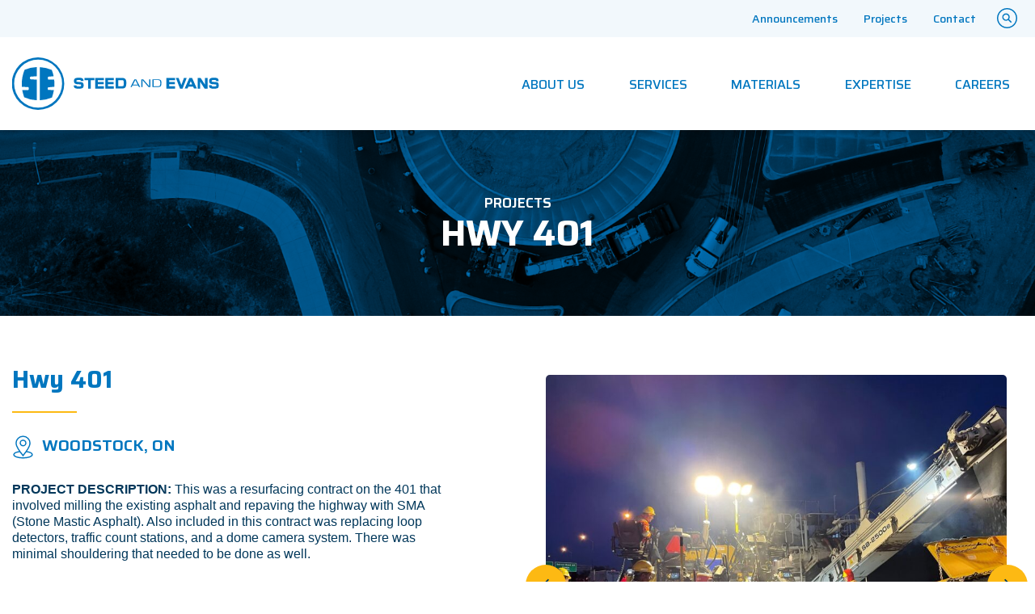

--- FILE ---
content_type: text/html; charset=UTF-8
request_url: https://steedandevans.ca/project/hwy-401/
body_size: 7556
content:
<!doctype html>
<html lang="en-US">
  <head>
  <meta charset="utf-8">
  <meta http-equiv="x-ua-compatible" content="ie=edge">
  <meta name="viewport" content="width=device-width, initial-scale=1, shrink-to-fit=no">
  <meta name='robots' content='index, follow, max-image-preview:large, max-snippet:-1, max-video-preview:-1' />

	<!-- This site is optimized with the Yoast SEO plugin v20.5 - https://yoast.com/wordpress/plugins/seo/ -->
	<title>Highway 401 Expansion and Upgrades | Steed and Evans Limited</title>
	<meta name="description" content="Discover how Steed and Evans played a vital role in the construction of Hwy 401, Canada&#039;s busiest and most important highway." />
	<link rel="canonical" href="https://live-steed-and-evans.pantheonsite.io/project/hwy-401/" />
	<meta property="og:locale" content="en_US" />
	<meta property="og:type" content="article" />
	<meta property="og:title" content="Highway 401 Expansion and Upgrades | Steed and Evans Limited" />
	<meta property="og:description" content="Discover how Steed and Evans played a vital role in the construction of Hwy 401, Canada&#039;s busiest and most important highway." />
	<meta property="og:url" content="https://live-steed-and-evans.pantheonsite.io/project/hwy-401/" />
	<meta property="og:site_name" content="Steed and Evans" />
	<meta property="article:modified_time" content="2023-04-18T16:18:12+00:00" />
	<meta property="og:image" content="https://live-steed-and-evans.pantheonsite.io/wp-content/uploads/2022/05/MWF-6-1-scaled.jpg" />
	<meta property="og:image:width" content="2560" />
	<meta property="og:image:height" content="1920" />
	<meta property="og:image:type" content="image/jpeg" />
	<meta name="twitter:card" content="summary_large_image" />
	<meta name="twitter:label1" content="Est. reading time" />
	<meta name="twitter:data1" content="1 minute" />
	<script type="application/ld+json" class="yoast-schema-graph">{"@context":"https://schema.org","@graph":[{"@type":"WebPage","@id":"https://live-steed-and-evans.pantheonsite.io/project/hwy-401/","url":"https://live-steed-and-evans.pantheonsite.io/project/hwy-401/","name":"Highway 401 Expansion and Upgrades | Steed and Evans Limited","isPartOf":{"@id":"https://steedandevans.ca/#website"},"primaryImageOfPage":{"@id":"https://live-steed-and-evans.pantheonsite.io/project/hwy-401/#primaryimage"},"image":{"@id":"https://live-steed-and-evans.pantheonsite.io/project/hwy-401/#primaryimage"},"thumbnailUrl":"https://steedandevans.ca/wp-content/uploads/2022/05/MWF-6-1-scaled.jpg","datePublished":"2022-05-19T17:08:28+00:00","dateModified":"2023-04-18T16:18:12+00:00","description":"Discover how Steed and Evans played a vital role in the construction of Hwy 401, Canada's busiest and most important highway.","breadcrumb":{"@id":"https://live-steed-and-evans.pantheonsite.io/project/hwy-401/#breadcrumb"},"inLanguage":"en-US","potentialAction":[{"@type":"ReadAction","target":["https://live-steed-and-evans.pantheonsite.io/project/hwy-401/"]}]},{"@type":"ImageObject","inLanguage":"en-US","@id":"https://live-steed-and-evans.pantheonsite.io/project/hwy-401/#primaryimage","url":"https://steedandevans.ca/wp-content/uploads/2022/05/MWF-6-1-scaled.jpg","contentUrl":"https://steedandevans.ca/wp-content/uploads/2022/05/MWF-6-1-scaled.jpg","width":2560,"height":1920},{"@type":"BreadcrumbList","@id":"https://live-steed-and-evans.pantheonsite.io/project/hwy-401/#breadcrumb","itemListElement":[{"@type":"ListItem","position":1,"name":"Home","item":"https://steedandevans.ca/"},{"@type":"ListItem","position":2,"name":"Projects","item":"https://steedandevans.ca/projects/"},{"@type":"ListItem","position":3,"name":"Hwy 401"}]},{"@type":"WebSite","@id":"https://steedandevans.ca/#website","url":"https://steedandevans.ca/","name":"Steed and Evans","description":"","potentialAction":[{"@type":"SearchAction","target":{"@type":"EntryPoint","urlTemplate":"https://steedandevans.ca/?s={search_term_string}"},"query-input":"required name=search_term_string"}],"inLanguage":"en-US"}]}</script>
	<!-- / Yoast SEO plugin. -->


<link rel='dns-prefetch' href='//steedandevans.ca' />
<link rel='dns-prefetch' href='//s.w.org' />
<script type="text/javascript">
window._wpemojiSettings = {"baseUrl":"https:\/\/s.w.org\/images\/core\/emoji\/14.0.0\/72x72\/","ext":".png","svgUrl":"https:\/\/s.w.org\/images\/core\/emoji\/14.0.0\/svg\/","svgExt":".svg","source":{"concatemoji":"https:\/\/steedandevans.ca\/wp-includes\/js\/wp-emoji-release.min.js?ver=6.0.1"}};
/*! This file is auto-generated */
!function(e,a,t){var n,r,o,i=a.createElement("canvas"),p=i.getContext&&i.getContext("2d");function s(e,t){var a=String.fromCharCode,e=(p.clearRect(0,0,i.width,i.height),p.fillText(a.apply(this,e),0,0),i.toDataURL());return p.clearRect(0,0,i.width,i.height),p.fillText(a.apply(this,t),0,0),e===i.toDataURL()}function c(e){var t=a.createElement("script");t.src=e,t.defer=t.type="text/javascript",a.getElementsByTagName("head")[0].appendChild(t)}for(o=Array("flag","emoji"),t.supports={everything:!0,everythingExceptFlag:!0},r=0;r<o.length;r++)t.supports[o[r]]=function(e){if(!p||!p.fillText)return!1;switch(p.textBaseline="top",p.font="600 32px Arial",e){case"flag":return s([127987,65039,8205,9895,65039],[127987,65039,8203,9895,65039])?!1:!s([55356,56826,55356,56819],[55356,56826,8203,55356,56819])&&!s([55356,57332,56128,56423,56128,56418,56128,56421,56128,56430,56128,56423,56128,56447],[55356,57332,8203,56128,56423,8203,56128,56418,8203,56128,56421,8203,56128,56430,8203,56128,56423,8203,56128,56447]);case"emoji":return!s([129777,127995,8205,129778,127999],[129777,127995,8203,129778,127999])}return!1}(o[r]),t.supports.everything=t.supports.everything&&t.supports[o[r]],"flag"!==o[r]&&(t.supports.everythingExceptFlag=t.supports.everythingExceptFlag&&t.supports[o[r]]);t.supports.everythingExceptFlag=t.supports.everythingExceptFlag&&!t.supports.flag,t.DOMReady=!1,t.readyCallback=function(){t.DOMReady=!0},t.supports.everything||(n=function(){t.readyCallback()},a.addEventListener?(a.addEventListener("DOMContentLoaded",n,!1),e.addEventListener("load",n,!1)):(e.attachEvent("onload",n),a.attachEvent("onreadystatechange",function(){"complete"===a.readyState&&t.readyCallback()})),(e=t.source||{}).concatemoji?c(e.concatemoji):e.wpemoji&&e.twemoji&&(c(e.twemoji),c(e.wpemoji)))}(window,document,window._wpemojiSettings);
</script>
<style type="text/css">
img.wp-smiley,
img.emoji {
	display: inline !important;
	border: none !important;
	box-shadow: none !important;
	height: 1em !important;
	width: 1em !important;
	margin: 0 0.07em !important;
	vertical-align: -0.1em !important;
	background: none !important;
	padding: 0 !important;
}
</style>
	<link rel='stylesheet' id='wp-block-library-css'  href='https://steedandevans.ca/wp-includes/css/dist/block-library/style.min.css?ver=6.0.1' type='text/css' media='all' />
<style id='global-styles-inline-css' type='text/css'>
body{--wp--preset--color--black: #000000;--wp--preset--color--cyan-bluish-gray: #abb8c3;--wp--preset--color--white: #ffffff;--wp--preset--color--pale-pink: #f78da7;--wp--preset--color--vivid-red: #cf2e2e;--wp--preset--color--luminous-vivid-orange: #ff6900;--wp--preset--color--luminous-vivid-amber: #fcb900;--wp--preset--color--light-green-cyan: #7bdcb5;--wp--preset--color--vivid-green-cyan: #00d084;--wp--preset--color--pale-cyan-blue: #8ed1fc;--wp--preset--color--vivid-cyan-blue: #0693e3;--wp--preset--color--vivid-purple: #9b51e0;--wp--preset--gradient--vivid-cyan-blue-to-vivid-purple: linear-gradient(135deg,rgba(6,147,227,1) 0%,rgb(155,81,224) 100%);--wp--preset--gradient--light-green-cyan-to-vivid-green-cyan: linear-gradient(135deg,rgb(122,220,180) 0%,rgb(0,208,130) 100%);--wp--preset--gradient--luminous-vivid-amber-to-luminous-vivid-orange: linear-gradient(135deg,rgba(252,185,0,1) 0%,rgba(255,105,0,1) 100%);--wp--preset--gradient--luminous-vivid-orange-to-vivid-red: linear-gradient(135deg,rgba(255,105,0,1) 0%,rgb(207,46,46) 100%);--wp--preset--gradient--very-light-gray-to-cyan-bluish-gray: linear-gradient(135deg,rgb(238,238,238) 0%,rgb(169,184,195) 100%);--wp--preset--gradient--cool-to-warm-spectrum: linear-gradient(135deg,rgb(74,234,220) 0%,rgb(151,120,209) 20%,rgb(207,42,186) 40%,rgb(238,44,130) 60%,rgb(251,105,98) 80%,rgb(254,248,76) 100%);--wp--preset--gradient--blush-light-purple: linear-gradient(135deg,rgb(255,206,236) 0%,rgb(152,150,240) 100%);--wp--preset--gradient--blush-bordeaux: linear-gradient(135deg,rgb(254,205,165) 0%,rgb(254,45,45) 50%,rgb(107,0,62) 100%);--wp--preset--gradient--luminous-dusk: linear-gradient(135deg,rgb(255,203,112) 0%,rgb(199,81,192) 50%,rgb(65,88,208) 100%);--wp--preset--gradient--pale-ocean: linear-gradient(135deg,rgb(255,245,203) 0%,rgb(182,227,212) 50%,rgb(51,167,181) 100%);--wp--preset--gradient--electric-grass: linear-gradient(135deg,rgb(202,248,128) 0%,rgb(113,206,126) 100%);--wp--preset--gradient--midnight: linear-gradient(135deg,rgb(2,3,129) 0%,rgb(40,116,252) 100%);--wp--preset--duotone--dark-grayscale: url('#wp-duotone-dark-grayscale');--wp--preset--duotone--grayscale: url('#wp-duotone-grayscale');--wp--preset--duotone--purple-yellow: url('#wp-duotone-purple-yellow');--wp--preset--duotone--blue-red: url('#wp-duotone-blue-red');--wp--preset--duotone--midnight: url('#wp-duotone-midnight');--wp--preset--duotone--magenta-yellow: url('#wp-duotone-magenta-yellow');--wp--preset--duotone--purple-green: url('#wp-duotone-purple-green');--wp--preset--duotone--blue-orange: url('#wp-duotone-blue-orange');--wp--preset--font-size--small: 13px;--wp--preset--font-size--medium: 20px;--wp--preset--font-size--large: 36px;--wp--preset--font-size--x-large: 42px;}.has-black-color{color: var(--wp--preset--color--black) !important;}.has-cyan-bluish-gray-color{color: var(--wp--preset--color--cyan-bluish-gray) !important;}.has-white-color{color: var(--wp--preset--color--white) !important;}.has-pale-pink-color{color: var(--wp--preset--color--pale-pink) !important;}.has-vivid-red-color{color: var(--wp--preset--color--vivid-red) !important;}.has-luminous-vivid-orange-color{color: var(--wp--preset--color--luminous-vivid-orange) !important;}.has-luminous-vivid-amber-color{color: var(--wp--preset--color--luminous-vivid-amber) !important;}.has-light-green-cyan-color{color: var(--wp--preset--color--light-green-cyan) !important;}.has-vivid-green-cyan-color{color: var(--wp--preset--color--vivid-green-cyan) !important;}.has-pale-cyan-blue-color{color: var(--wp--preset--color--pale-cyan-blue) !important;}.has-vivid-cyan-blue-color{color: var(--wp--preset--color--vivid-cyan-blue) !important;}.has-vivid-purple-color{color: var(--wp--preset--color--vivid-purple) !important;}.has-black-background-color{background-color: var(--wp--preset--color--black) !important;}.has-cyan-bluish-gray-background-color{background-color: var(--wp--preset--color--cyan-bluish-gray) !important;}.has-white-background-color{background-color: var(--wp--preset--color--white) !important;}.has-pale-pink-background-color{background-color: var(--wp--preset--color--pale-pink) !important;}.has-vivid-red-background-color{background-color: var(--wp--preset--color--vivid-red) !important;}.has-luminous-vivid-orange-background-color{background-color: var(--wp--preset--color--luminous-vivid-orange) !important;}.has-luminous-vivid-amber-background-color{background-color: var(--wp--preset--color--luminous-vivid-amber) !important;}.has-light-green-cyan-background-color{background-color: var(--wp--preset--color--light-green-cyan) !important;}.has-vivid-green-cyan-background-color{background-color: var(--wp--preset--color--vivid-green-cyan) !important;}.has-pale-cyan-blue-background-color{background-color: var(--wp--preset--color--pale-cyan-blue) !important;}.has-vivid-cyan-blue-background-color{background-color: var(--wp--preset--color--vivid-cyan-blue) !important;}.has-vivid-purple-background-color{background-color: var(--wp--preset--color--vivid-purple) !important;}.has-black-border-color{border-color: var(--wp--preset--color--black) !important;}.has-cyan-bluish-gray-border-color{border-color: var(--wp--preset--color--cyan-bluish-gray) !important;}.has-white-border-color{border-color: var(--wp--preset--color--white) !important;}.has-pale-pink-border-color{border-color: var(--wp--preset--color--pale-pink) !important;}.has-vivid-red-border-color{border-color: var(--wp--preset--color--vivid-red) !important;}.has-luminous-vivid-orange-border-color{border-color: var(--wp--preset--color--luminous-vivid-orange) !important;}.has-luminous-vivid-amber-border-color{border-color: var(--wp--preset--color--luminous-vivid-amber) !important;}.has-light-green-cyan-border-color{border-color: var(--wp--preset--color--light-green-cyan) !important;}.has-vivid-green-cyan-border-color{border-color: var(--wp--preset--color--vivid-green-cyan) !important;}.has-pale-cyan-blue-border-color{border-color: var(--wp--preset--color--pale-cyan-blue) !important;}.has-vivid-cyan-blue-border-color{border-color: var(--wp--preset--color--vivid-cyan-blue) !important;}.has-vivid-purple-border-color{border-color: var(--wp--preset--color--vivid-purple) !important;}.has-vivid-cyan-blue-to-vivid-purple-gradient-background{background: var(--wp--preset--gradient--vivid-cyan-blue-to-vivid-purple) !important;}.has-light-green-cyan-to-vivid-green-cyan-gradient-background{background: var(--wp--preset--gradient--light-green-cyan-to-vivid-green-cyan) !important;}.has-luminous-vivid-amber-to-luminous-vivid-orange-gradient-background{background: var(--wp--preset--gradient--luminous-vivid-amber-to-luminous-vivid-orange) !important;}.has-luminous-vivid-orange-to-vivid-red-gradient-background{background: var(--wp--preset--gradient--luminous-vivid-orange-to-vivid-red) !important;}.has-very-light-gray-to-cyan-bluish-gray-gradient-background{background: var(--wp--preset--gradient--very-light-gray-to-cyan-bluish-gray) !important;}.has-cool-to-warm-spectrum-gradient-background{background: var(--wp--preset--gradient--cool-to-warm-spectrum) !important;}.has-blush-light-purple-gradient-background{background: var(--wp--preset--gradient--blush-light-purple) !important;}.has-blush-bordeaux-gradient-background{background: var(--wp--preset--gradient--blush-bordeaux) !important;}.has-luminous-dusk-gradient-background{background: var(--wp--preset--gradient--luminous-dusk) !important;}.has-pale-ocean-gradient-background{background: var(--wp--preset--gradient--pale-ocean) !important;}.has-electric-grass-gradient-background{background: var(--wp--preset--gradient--electric-grass) !important;}.has-midnight-gradient-background{background: var(--wp--preset--gradient--midnight) !important;}.has-small-font-size{font-size: var(--wp--preset--font-size--small) !important;}.has-medium-font-size{font-size: var(--wp--preset--font-size--medium) !important;}.has-large-font-size{font-size: var(--wp--preset--font-size--large) !important;}.has-x-large-font-size{font-size: var(--wp--preset--font-size--x-large) !important;}
</style>
<link rel='stylesheet' id='sage/main.css-css'  href='https://steedandevans.ca/wp-content/themes/se-theme/dist/styles/main.css' type='text/css' media='all' />
<script type='text/javascript' src='https://steedandevans.ca/wp-includes/js/jquery/jquery.min.js?ver=3.6.0' id='jquery-core-js'></script>
<script type='text/javascript' src='https://steedandevans.ca/wp-includes/js/jquery/jquery-migrate.min.js?ver=3.3.2' id='jquery-migrate-js'></script>
<link rel="https://api.w.org/" href="https://steedandevans.ca/wp-json/" /><link rel="alternate" type="application/json" href="https://steedandevans.ca/wp-json/wp/v2/project/279" /><link rel="EditURI" type="application/rsd+xml" title="RSD" href="https://steedandevans.ca/xmlrpc.php?rsd" />
<link rel="wlwmanifest" type="application/wlwmanifest+xml" href="https://steedandevans.ca/wp-includes/wlwmanifest.xml" /> 
<meta name="generator" content="WordPress 6.0.1" />
<link rel='shortlink' href='https://steedandevans.ca/?p=279' />
<link rel="alternate" type="application/json+oembed" href="https://steedandevans.ca/wp-json/oembed/1.0/embed?url=https%3A%2F%2Fsteedandevans.ca%2Fproject%2Fhwy-401%2F" />
<link rel="alternate" type="text/xml+oembed" href="https://steedandevans.ca/wp-json/oembed/1.0/embed?url=https%3A%2F%2Fsteedandevans.ca%2Fproject%2Fhwy-401%2F&#038;format=xml" />
<link rel="icon" href="https://steedandevans.ca/wp-content/uploads/2023/03/cropped-circle-only-1-e1673619709718-modified-32x32.png" sizes="32x32" />
<link rel="icon" href="https://steedandevans.ca/wp-content/uploads/2023/03/cropped-circle-only-1-e1673619709718-modified-192x192.png" sizes="192x192" />
<link rel="apple-touch-icon" href="https://steedandevans.ca/wp-content/uploads/2023/03/cropped-circle-only-1-e1673619709718-modified-180x180.png" />
<meta name="msapplication-TileImage" content="https://steedandevans.ca/wp-content/uploads/2023/03/cropped-circle-only-1-e1673619709718-modified-270x270.png" />
		<style type="text/css" id="wp-custom-css">
			@media only screen and (min-width: 1100px) {
#quad1970 .image-cell {
	min-height:825px;
}
}
.facetwp-facet-projects .fs-wrap {
	width:100%;
}

.project-item .project-image img {
	    object-fit: fill;
    height: 352px;
}		</style>
		</head>
  <body class="project-template-default single single-project postid-279 hwy-401 app-data index-data singular-data single-data single-project-data single-project-hwy-401-data">
        <div class="search-bar">
  <form role="search" method="get" class="search-form" action="https://steedandevans.ca/">
				<label>
					<span class="screen-reader-text">Search for:</span>
					<input type="search" class="search-field" placeholder="Search &hellip;" value="" name="s" />
				</label>
				<input type="submit" class="search-submit" value="Search" />
			</form>
  <button class="close-search">Close</button>
</div>


<div class="mobile-nav">
  <button class="mobile-nav-trigger close">&times;</button>
  <div class="mobile-nav-inner">
          <div class="menu-primary-container"><ul class=" mobile-navigation menu accordion-menu" data-accordion-menu><li id="menu-item-26" class="menu-item menu-item-type-custom menu-item-object-custom menu-item-has-children menu-item-26"><a href="/about-us">About Us</a>
<ul class="sub-menu">
	<li id="menu-item-262" class="menu-item menu-item-type-post_type menu-item-object-page menu-item-262"><a href="https://steedandevans.ca/history/">History</a></li>
	<li id="menu-item-261" class="menu-item menu-item-type-post_type menu-item-object-page menu-item-261"><a href="https://steedandevans.ca/leadership-team/">Leadership Team</a></li>
	<li id="menu-item-263" class="menu-item menu-item-type-post_type menu-item-object-page menu-item-263"><a href="https://steedandevans.ca/community-involvement/">Community Involvement</a></li>
	<li id="menu-item-260" class="menu-item menu-item-type-post_type menu-item-object-page menu-item-260"><a href="https://steedandevans.ca/associations-awards/">Associations &#038; Awards</a></li>
</ul>
</li>
<li id="menu-item-321" class="menu-item menu-item-type-post_type menu-item-object-page menu-item-has-children menu-item-321"><a href="https://steedandevans.ca/services/">Services</a>
<ul class="sub-menu">
	<li id="menu-item-1073" class="menu-item menu-item-type-post_type menu-item-object-page menu-item-1073"><a href="https://steedandevans.ca/services/new-construction/">New Construction</a></li>
	<li id="menu-item-1072" class="menu-item menu-item-type-post_type menu-item-object-page menu-item-1072"><a href="https://steedandevans.ca/services/reconstruction/">Reconstruction</a></li>
	<li id="menu-item-1075" class="menu-item menu-item-type-post_type menu-item-object-page menu-item-1075"><a href="https://steedandevans.ca/services/pavement-rehabilitation/">Pavement Rehabilitation</a></li>
	<li id="menu-item-1076" class="menu-item menu-item-type-post_type menu-item-object-page menu-item-1076"><a href="https://steedandevans.ca/services/traffic-control/">Traffic Control</a></li>
	<li id="menu-item-1074" class="menu-item menu-item-type-post_type menu-item-object-page menu-item-1074"><a href="https://steedandevans.ca/services/road-maintenance/">Road Maintenance</a></li>
	<li id="menu-item-1077" class="menu-item menu-item-type-post_type menu-item-object-page menu-item-1077"><a href="https://steedandevans.ca/services/mcgillivray-trenchless-solutions/">Trenchless Solutions</a></li>
	<li id="menu-item-1078" class="menu-item menu-item-type-post_type menu-item-object-page menu-item-1078"><a href="https://steedandevans.ca/services/specialty-concrete/">Specialty Concrete</a></li>
</ul>
</li>
<li id="menu-item-322" class="menu-item menu-item-type-post_type menu-item-object-page menu-item-has-children menu-item-322"><a href="https://steedandevans.ca/materials/">Materials</a>
<ul class="sub-menu">
	<li id="menu-item-1079" class="menu-item menu-item-type-post_type menu-item-object-page menu-item-1079"><a href="https://steedandevans.ca/materials/aggregates/">Aggregates</a></li>
	<li id="menu-item-1080" class="menu-item menu-item-type-post_type menu-item-object-page menu-item-1080"><a href="https://steedandevans.ca/materials/asphalt/">Asphalt</a></li>
	<li id="menu-item-1081" class="menu-item menu-item-type-post_type menu-item-object-page menu-item-1081"><a href="https://steedandevans.ca/materials/ready-mix-concrete/">Ready Mix Concrete</a></li>
	<li id="menu-item-1082" class="menu-item menu-item-type-post_type menu-item-object-page menu-item-1082"><a href="https://steedandevans.ca/materials/road-salt/">Road Salt</a></li>
	<li id="menu-item-1083" class="menu-item menu-item-type-post_type menu-item-object-page menu-item-1083"><a href="https://steedandevans.ca/materials/definitions/">Definitions</a></li>
	<li id="menu-item-1194" class="menu-item menu-item-type-post_type menu-item-object-page menu-item-1194"><a href="https://steedandevans.ca/materials/quality-control/">Quality Control</a></li>
</ul>
</li>
<li id="menu-item-29" class="menu-item menu-item-type-custom menu-item-object-custom menu-item-29"><a href="/expertise">Expertise</a></li>
<li id="menu-item-30" class="menu-item menu-item-type-custom menu-item-object-custom menu-item-30"><a href="/careers">Careers</a></li>
</ul></div>
              <div class="menu-top-navigation-container"><ul id="menu-top-navigation" class="menu vertical mobile-top-nav"><li id="menu-item-1358" class="menu-item menu-item-type-post_type menu-item-object-page menu-item-1358"><a href="https://steedandevans.ca/announcements/">Announcements</a></li>
<li id="menu-item-323" class="menu-item menu-item-type-custom menu-item-object-custom menu-item-323"><a href="/projects">Projects</a></li>
<li id="menu-item-373" class="menu-item menu-item-type-post_type menu-item-object-page menu-item-373"><a href="https://steedandevans.ca/contact-us/">Contact</a></li>
<li id="menu-item-25" class="search-trigger menu-item menu-item-type-custom menu-item-object-custom menu-item-25"><a href="#">Search</a></li>
</ul></div>
    
    <div class="social">
      <a href="https://www.linkedin.com/company/steed-and-evans-limited/">
        <img src="https://steedandevans.ca/wp-content/themes/se-theme/dist/images/icon-linkedin.svg" alt="Steed & Evans on LinkedIn">
      </a>
      <a href="">
        <img src="https://steedandevans.ca/wp-content/themes/se-theme/dist/images/icon-twitter.svg" alt="Steed & Evans on LinkedIn">
      </a>
    </div>
  </div>
</div>

<div class="topbar ">
  <div class="grid-container">
    <div class="grid-margin-x grid-x">
      <div class="cell large-12">
                  <div class="menu-top-navigation-container"><ul id="menu-top-navigation-1" class="nav "><li class="menu-item menu-item-type-post_type menu-item-object-page menu-item-1358"><a href="https://steedandevans.ca/announcements/">Announcements</a></li>
<li class="menu-item menu-item-type-custom menu-item-object-custom menu-item-323"><a href="/projects">Projects</a></li>
<li class="menu-item menu-item-type-post_type menu-item-object-page menu-item-373"><a href="https://steedandevans.ca/contact-us/">Contact</a></li>
<li class="search-trigger menu-item menu-item-type-custom menu-item-object-custom menu-item-25"><a href="#">Search</a></li>
</ul></div>
              </div>
    </div>
  </div>
</div>



<header class="banner ">
  <div class="grid-container inner-banner">
    <div class="grid-margin-x grid-x  align-middle">
      <div class="cell medium-4">
        <a class="brand" href="https://steedandevans.ca/">

                      <img class="white-logo" src="https://steedandevans.ca/wp-content/uploads/2023/03/steedandevans-logo-white.svg" alt="Steed and Evans">
          
                      <img class="color-logo" src="https://steedandevans.ca/wp-content/uploads/2023/03/steedandevans-logo.svg" alt="Steed and Evans">
          
        </a>
        <button class="mobile-nav-trigger">&#9776;</button>
      </div>
      <div class="cell medium-8">
        <nav class="nav-primary">
                      <div class="menu-primary-container"><ul id="menu-primary-1" class="nav align-right primary-navigation"><li class="menu-item menu-item-type-custom menu-item-object-custom menu-item-has-children menu-item-26"><a href="/about-us">About Us</a>
<ul class="sub-menu">
	<li class="menu-item menu-item-type-post_type menu-item-object-page menu-item-262"><a href="https://steedandevans.ca/history/">History</a></li>
	<li class="menu-item menu-item-type-post_type menu-item-object-page menu-item-261"><a href="https://steedandevans.ca/leadership-team/">Leadership Team</a></li>
	<li class="menu-item menu-item-type-post_type menu-item-object-page menu-item-263"><a href="https://steedandevans.ca/community-involvement/">Community Involvement</a></li>
	<li class="menu-item menu-item-type-post_type menu-item-object-page menu-item-260"><a href="https://steedandevans.ca/associations-awards/">Associations &#038; Awards</a></li>
</ul>
</li>
<li class="menu-item menu-item-type-post_type menu-item-object-page menu-item-has-children menu-item-321"><a href="https://steedandevans.ca/services/">Services</a>
<ul class="sub-menu">
	<li class="menu-item menu-item-type-post_type menu-item-object-page menu-item-1073"><a href="https://steedandevans.ca/services/new-construction/">New Construction</a></li>
	<li class="menu-item menu-item-type-post_type menu-item-object-page menu-item-1072"><a href="https://steedandevans.ca/services/reconstruction/">Reconstruction</a></li>
	<li class="menu-item menu-item-type-post_type menu-item-object-page menu-item-1075"><a href="https://steedandevans.ca/services/pavement-rehabilitation/">Pavement Rehabilitation</a></li>
	<li class="menu-item menu-item-type-post_type menu-item-object-page menu-item-1076"><a href="https://steedandevans.ca/services/traffic-control/">Traffic Control</a></li>
	<li class="menu-item menu-item-type-post_type menu-item-object-page menu-item-1074"><a href="https://steedandevans.ca/services/road-maintenance/">Road Maintenance</a></li>
	<li class="menu-item menu-item-type-post_type menu-item-object-page menu-item-1077"><a href="https://steedandevans.ca/services/mcgillivray-trenchless-solutions/">Trenchless Solutions</a></li>
	<li class="menu-item menu-item-type-post_type menu-item-object-page menu-item-1078"><a href="https://steedandevans.ca/services/specialty-concrete/">Specialty Concrete</a></li>
</ul>
</li>
<li class="menu-item menu-item-type-post_type menu-item-object-page menu-item-has-children menu-item-322"><a href="https://steedandevans.ca/materials/">Materials</a>
<ul class="sub-menu">
	<li class="menu-item menu-item-type-post_type menu-item-object-page menu-item-1079"><a href="https://steedandevans.ca/materials/aggregates/">Aggregates</a></li>
	<li class="menu-item menu-item-type-post_type menu-item-object-page menu-item-1080"><a href="https://steedandevans.ca/materials/asphalt/">Asphalt</a></li>
	<li class="menu-item menu-item-type-post_type menu-item-object-page menu-item-1081"><a href="https://steedandevans.ca/materials/ready-mix-concrete/">Ready Mix Concrete</a></li>
	<li class="menu-item menu-item-type-post_type menu-item-object-page menu-item-1082"><a href="https://steedandevans.ca/materials/road-salt/">Road Salt</a></li>
	<li class="menu-item menu-item-type-post_type menu-item-object-page menu-item-1083"><a href="https://steedandevans.ca/materials/definitions/">Definitions</a></li>
	<li class="menu-item menu-item-type-post_type menu-item-object-page menu-item-1194"><a href="https://steedandevans.ca/materials/quality-control/">Quality Control</a></li>
</ul>
</li>
<li class="menu-item menu-item-type-custom menu-item-object-custom menu-item-29"><a href="/expertise">Expertise</a></li>
<li class="menu-item menu-item-type-custom menu-item-object-custom menu-item-30"><a href="/careers">Careers</a></li>
</ul></div>
                  </nav>
      </div>
    </div>
  </div>
</header>


    





    <div class="wrap container" role="document">
      <div class="content">
        <main class="main">

                 <div class="page-header" style="background-image:url(https://steedandevans.ca/wp-content/uploads/2022/05/projects-bg.png); background-color: #0076BF; background-blend-mode: multiply;">
          <h4>Projects</h4>
      <h1>Hwy 401</h1>
      </div>
    <div class="module-standard " >
  <div class="grid-container">
    <div class="grid-margin-x grid-x align-center-middle">
      <div class="cell medium-6">
<article class="post-279 project type-project status-publish has-post-thumbnail hentry service-asphalt service-asphalt-milling service-asphalt-paving service-line-painting service-traffic-loops">
  <header>
    <h2 class="entry-title">Hwy 401</h2>
    <div class="location-info">
      <img src="https://steedandevans.ca/wp-content/themes/se-theme/dist/images/icon-location.svg" class="location-icon">
      Woodstock, ON
    </div>
  </header>
  <div class="entry-content">

      <p><strong>Project Description: </strong> This was a resurfacing contract on the 401 that involved milling the existing asphalt and repaving the highway with SMA (Stone Mastic Asphalt). Also included in this contract was replacing loop detectors, traffic count stations, and a dome camera system. There was minimal shouldering that needed to be done as well. </p>

    <p><strong>Client:</strong> Ministry of Ontario</p>
<p><strong>Location:</strong> Hwy 401 West Region</p>
<p><strong>Duration:</strong> 3 Months</p>

    <div class="services-included">
     <p>
       <strong>Services: </strong>
              Asphalt, Asphalt Milling, Asphalt Paving, Line Painting, Traffic Loops
      





     </p>
    </div>

    <div class="project-footer">
      <a href="/projects" class="button primary" target="_self">Back to Projects</a>

    </div>

  </div>
  <footer>
    
  </footer>
</article>
      </div>
      <div class="cell medium-6">
        <div class="single-image-carousel">
                    
          <div class="image-slide">
            <div class="image-bg" style="background-image:url(https://steedandevans.ca/wp-content/uploads/2022/05/MWF-6-1-1024x768.jpg)"></div>
          </div>

          
          <div class="image-slide">
            <div class="image-bg" style="background-image:url(https://steedandevans.ca/wp-content/uploads/2022/05/MWF-1-1-1024x768.jpg)"></div>
          </div>

          
          <div class="image-slide">
            <div class="image-bg" style="background-image:url(https://steedandevans.ca/wp-content/uploads/2022/05/MWF-7-1024x768.jpg)"></div>
          </div>

          
          <div class="image-slide">
            <div class="image-bg" style="background-image:url(https://steedandevans.ca/wp-content/uploads/2022/05/FC-401W-1-e1675624435666.jpg)"></div>
          </div>

                    
        </div>
      </div>
    </div>
  </div>
</div>


          </main>
              </div>
    </div>
        <footer class="content-info">
  <div class="grid-container">
    <div class="grid-margin-x grid-x align-middle">
      <div class="cell medium-4">
        <a class="footer-logo" href="https://steedandevans.ca/">
                    <img class="white-logo" src="https://steedandevans.ca/wp-content/uploads/2023/03/steedandevans-logo-white.svg" alt="Steed and Evans">
                  </a>
      </div>
      <div class="cell medium-8 text-right">

                      <div class="menu-footer-container"><ul id="menu-footer" class="nav footer-nav"><li id="menu-item-17" class="menu-item menu-item-type-custom menu-item-object-custom menu-item-17"><a href="/about-us/">About Us</a></li>
<li id="menu-item-16" class="menu-item menu-item-type-custom menu-item-object-custom menu-item-16"><a href="/services/">Services</a></li>
<li id="menu-item-18" class="menu-item menu-item-type-custom menu-item-object-custom menu-item-18"><a href="/materials">Materials</a></li>
<li id="menu-item-19" class="menu-item menu-item-type-custom menu-item-object-custom menu-item-19"><a href="/expertise">Expertise</a></li>
<li id="menu-item-20" class="menu-item menu-item-type-custom menu-item-object-custom menu-item-20"><a href="/careers">Careers</a></li>
</ul></div>
                    <div class="social">
                        <a href="https://www.linkedin.com/company/steed-and-evans-limited/">
              <img src="https://steedandevans.ca/wp-content/themes/se-theme/dist/images/icon-linkedin.svg" alt="Steed & Evans on LinkedIn">
            </a>
                                  </div>


      </div>
    </div>
  </div>

  <div class="sub-footer">
    <div class="grid-container">
      <div class="grid-margin-x grid-x align-middle">
        <div class="cell small-6">
          &copy; 2026 Steed and Evans        </div>
        <div class="cell small-6">
          <div class="text-right">
            <a href="/privacy-policy">Privacy Policy</a>
            <a href="/accessibility">Accessibility</a>
          </div>

        </div>
      </div>
    </div>
  </div>

</footer>

    <script type='text/javascript' src='https://steedandevans.ca/wp-content/themes/se-theme/dist/scripts/main.js' id='sage/main.js-js'></script>
  </body>
</html>


--- FILE ---
content_type: text/css
request_url: https://steedandevans.ca/wp-content/themes/se-theme/dist/styles/main.css
body_size: 83733
content:
@import url(https://fonts.googleapis.com/css2?family=Lato:wght@300;

400;700&display=swap);@import url(https://fonts.googleapis.com/css2?family=Saira:wght@300;400;500;600;700&display=swap);@charset "UTF-8";

/* sage/assets/styles/common/_variables.scss */

.light {
  font-weight: 300;
}

/* line 172, resources/assets/styles/common/_variables.scss */

.semi-bold {
  font-weight: 700;
}

/* line 176, resources/assets/styles/common/_variables.scss */

.xlarge-heading {
  font-size: 65px;
}

@media print, screen and (max-width: 81.56125em) {
  /* line 176, resources/assets/styles/common/_variables.scss */

  .xlarge-heading {
    font-size: 50px;
  }
}

@media print, screen and (max-width: 73.74875em) {
  /* line 176, resources/assets/styles/common/_variables.scss */

  .xlarge-heading {
    font-size: 40px;
  }
}

/* line 188, resources/assets/styles/common/_variables.scss */

.spaced-type {
  letter-spacing: 0.18em;
}

/* line 379, resources/assets/styles/common/_variables.scss */

.button,
.comment-form input[type="submit"],
.search-form .search-submit {
  font-weight: 600;
  text-transform: uppercase;
}

/* line 384, resources/assets/styles/common/_variables.scss */

.button.gform_button,
.comment-form input.gform_button[type="submit"],
.search-form .gform_button.search-submit,
.button.gform_next_button,
.comment-form input.gform_next_button[type="submit"],
.search-form .gform_next_button.search-submit,
.button.gform_previous_button,
.comment-form input.gform_previous_button[type="submit"],
.search-form .gform_previous_button.search-submit {
  background: #f2f8fc;
}

/* line 386, resources/assets/styles/common/_variables.scss */

.button.gform_button:hover,
.comment-form input.gform_button:hover[type="submit"],
.search-form .gform_button.search-submit:hover,
.button.gform_next_button:hover,
.comment-form input.gform_next_button:hover[type="submit"],
.search-form .gform_next_button.search-submit:hover,
.button.gform_previous_button:hover,
.comment-form input.gform_previous_button:hover[type="submit"],
.search-form .gform_previous_button.search-submit:hover {
  background: #ddedf7;
}

/* line 391, resources/assets/styles/common/_variables.scss */

.button.secondary,
.comment-form input[type="submit"],
.search-form .search-submit {
  color: white !important;
}

/* line 395, resources/assets/styles/common/_variables.scss */

.button.tertiary,
.comment-form input.tertiary[type="submit"],
.search-form .tertiary.search-submit {
  background-color: #f2f8fc;
}

/* line 397, resources/assets/styles/common/_variables.scss */

.button.tertiary:hover,
.comment-form input.tertiary:hover[type="submit"],
.search-form .tertiary.search-submit:hover {
  background-color: #c9e2f2;
}

/* line 550, resources/assets/styles/common/_variables.scss */

select {
  border-radius: 0 !important;
}

/** Import everything from autoload */

/**
 * Foundation for Sites
 * Version 6.7.4
 * https://get.foundation
 * Licensed under MIT Open Source
 */

@media print, screen and (min-width: 51.25em) {
  /* line 46, node_modules/foundation-sites/scss/components/_reveal.scss */

  .reveal,
  .reveal.tiny,
  .reveal.small,
  .reveal.large {
    right: auto;
    left: auto;
    margin: 0 auto;
  }
}

/*! normalize.css v8.0.0 | MIT License | github.com/necolas/normalize.css */

/* line 12, node_modules/foundation-sites/scss/vendor/normalize.scss */

html {
  line-height: 1.15;
  -webkit-text-size-adjust: 100%;
}

/* line 22, node_modules/foundation-sites/scss/vendor/normalize.scss */

body {
  margin: 0;
}

/* line 29, node_modules/foundation-sites/scss/vendor/normalize.scss */

h1 {
  font-size: 2em;
  margin: 0.67em 0;
}

/* line 40, node_modules/foundation-sites/scss/vendor/normalize.scss */

hr {
  box-sizing: content-box;
  height: 0;
  overflow: visible;
}

/* line 49, node_modules/foundation-sites/scss/vendor/normalize.scss */

pre {
  font-family: monospace, monospace;
  font-size: 1em;
}

/* line 59, node_modules/foundation-sites/scss/vendor/normalize.scss */

a {
  background-color: transparent;
}

/* line 66, node_modules/foundation-sites/scss/vendor/normalize.scss */

abbr[title] {
  border-bottom: 0;
  text-decoration: underline dotted;
}

/* line 73, node_modules/foundation-sites/scss/vendor/normalize.scss */

b,
strong {
  font-weight: bolder;
}

/* line 81, node_modules/foundation-sites/scss/vendor/normalize.scss */

code,
kbd,
samp {
  font-family: monospace, monospace;
  font-size: 1em;
}

/* line 90, node_modules/foundation-sites/scss/vendor/normalize.scss */

small {
  font-size: 80%;
}

/* line 97, node_modules/foundation-sites/scss/vendor/normalize.scss */

sub,
sup {
  font-size: 75%;
  line-height: 0;
  position: relative;
  vertical-align: baseline;
}

/* line 105, node_modules/foundation-sites/scss/vendor/normalize.scss */

sub {
  bottom: -0.25em;
}

/* line 109, node_modules/foundation-sites/scss/vendor/normalize.scss */

sup {
  top: -0.5em;
}

/* line 118, node_modules/foundation-sites/scss/vendor/normalize.scss */

img {
  border-style: none;
}

/* line 128, node_modules/foundation-sites/scss/vendor/normalize.scss */

button,
input,
optgroup,
select,
textarea {
  font-family: inherit;
  font-size: 100%;
  line-height: 1.15;
  margin: 0;
}

/* line 142, node_modules/foundation-sites/scss/vendor/normalize.scss */

button,
input {
  overflow: visible;
}

/* line 150, node_modules/foundation-sites/scss/vendor/normalize.scss */

button,
select {
  text-transform: none;
}

/* line 157, node_modules/foundation-sites/scss/vendor/normalize.scss */

button,
[type="button"],
[type="reset"],
[type="submit"] {
  -webkit-appearance: button;
}

/* line 166, node_modules/foundation-sites/scss/vendor/normalize.scss */

button::-moz-focus-inner,
[type="button"]::-moz-focus-inner,
[type="reset"]::-moz-focus-inner,
[type="submit"]::-moz-focus-inner {
  border-style: none;
  padding: 0;
}

/* line 176, node_modules/foundation-sites/scss/vendor/normalize.scss */

button:-moz-focusring,
[type="button"]:-moz-focusring,
[type="reset"]:-moz-focusring,
[type="submit"]:-moz-focusring {
  outline: 1px dotted ButtonText;
}

/* line 185, node_modules/foundation-sites/scss/vendor/normalize.scss */

fieldset {
  padding: 0.35em 0.75em 0.625em;
}

/* line 194, node_modules/foundation-sites/scss/vendor/normalize.scss */

legend {
  box-sizing: border-box;
  color: inherit;
  display: table;
  max-width: 100%;
  padding: 0;
  white-space: normal;
}

/* line 205, node_modules/foundation-sites/scss/vendor/normalize.scss */

progress {
  vertical-align: baseline;
}

/* line 211, node_modules/foundation-sites/scss/vendor/normalize.scss */

textarea {
  overflow: auto;
}

/* line 218, node_modules/foundation-sites/scss/vendor/normalize.scss */

[type="checkbox"],
[type="radio"] {
  box-sizing: border-box;
  padding: 0;
}

/* line 226, node_modules/foundation-sites/scss/vendor/normalize.scss */

[type="number"]::-webkit-inner-spin-button,
[type="number"]::-webkit-outer-spin-button {
  height: auto;
}

/* line 234, node_modules/foundation-sites/scss/vendor/normalize.scss */

[type="search"] {
  -webkit-appearance: textfield;
  outline-offset: -2px;
}

/* line 241, node_modules/foundation-sites/scss/vendor/normalize.scss */

[type="search"]::-webkit-search-decoration {
  -webkit-appearance: none;
}

/* line 248, node_modules/foundation-sites/scss/vendor/normalize.scss */

::-webkit-file-upload-button {
  -webkit-appearance: button;
  font: inherit;
}

/* line 258, node_modules/foundation-sites/scss/vendor/normalize.scss */

details {
  display: block;
}

/* line 264, node_modules/foundation-sites/scss/vendor/normalize.scss */

summary {
  display: list-item;
}

/* line 273, node_modules/foundation-sites/scss/vendor/normalize.scss */

template {
  display: none;
}

/* line 279, node_modules/foundation-sites/scss/vendor/normalize.scss */

[hidden] {
  display: none;
}

/* line 288, node_modules/foundation-sites/scss/vendor/normalize.scss */

[data-whatintent="mouse"] *,
[data-whatintent="mouse"] *:focus,
[data-whatintent="touch"] *,
[data-whatintent="touch"] *:focus,
[data-whatinput="mouse"] *,
[data-whatinput="mouse"] *:focus,
[data-whatinput="touch"] *,
[data-whatinput="touch"] *:focus {
  outline: none;
}

/* line 294, node_modules/foundation-sites/scss/vendor/normalize.scss */

[draggable=false] {
  -webkit-touch-callout: none;
  -webkit-user-select: none;
}

/* line 144, node_modules/foundation-sites/scss/_global.scss */

.foundation-mq {
  font-family: "small=0em&medium=51.25em&large=73.75em&xlarge=81.5625em&xxlarge=105em";
}

/* line 148, node_modules/foundation-sites/scss/_global.scss */

html {
  box-sizing: border-box;
  font-size: 100%;
}

/* line 154, node_modules/foundation-sites/scss/_global.scss */

*,
*::before,
*::after {
  box-sizing: inherit;
}

/* line 161, node_modules/foundation-sites/scss/_global.scss */

body {
  margin: 0;
  padding: 0;
  background: #fff;
  font-family: "Lato", sans-serif;
  font-weight: normal;
  line-height: 1.5;
  color: #00375A;
  -webkit-font-smoothing: antialiased;
  -moz-osx-font-smoothing: grayscale;
}

/* line 186, node_modules/foundation-sites/scss/_global.scss */

img {
  display: inline-block;
  vertical-align: middle;
  max-width: 100%;
  height: auto;
  -ms-interpolation-mode: bicubic;
}

/* line 198, node_modules/foundation-sites/scss/_global.scss */

textarea {
  height: auto;
  min-height: 50px;
  border-radius: 5px;
}

/* line 205, node_modules/foundation-sites/scss/_global.scss */

select {
  box-sizing: border-box;
  width: 100%;
  border-radius: 5px;
}

/* line 215, node_modules/foundation-sites/scss/_global.scss */

.map_canvas img,
.map_canvas embed,
.map_canvas object,
.mqa-display img,
.mqa-display embed,
.mqa-display object {
  max-width: none !important;
}

/* line 223, node_modules/foundation-sites/scss/_global.scss */

button {
  padding: 0;
  appearance: none;
  border: 0;
  border-radius: 5px;
  background: transparent;
  line-height: 1;
  cursor: auto;
}

/* line 202, node_modules/foundation-sites/scss/util/_mixins.scss */

[data-whatinput='mouse'] button {
  outline: 0;
}

/* line 235, node_modules/foundation-sites/scss/_global.scss */

pre {
  overflow: auto;
  -webkit-overflow-scrolling: touch;
}

/* line 241, node_modules/foundation-sites/scss/_global.scss */

button,
input,
optgroup,
select,
textarea {
  font-family: inherit;
}

/* line 250, node_modules/foundation-sites/scss/_global.scss */

.is-visible {
  display: block !important;
}

/* line 254, node_modules/foundation-sites/scss/_global.scss */

.is-hidden {
  display: none !important;
}

/* line 125, node_modules/foundation-sites/scss/forms/_text.scss */

[type='text'],
[type='password'],
[type='date'],
[type='datetime'],
[type='datetime-local'],
[type='month'],
[type='week'],
[type='email'],
[type='number'],
[type='search'],
[type='tel'],
[type='time'],
[type='url'],
[type='color'],
textarea {
  display: block;
  box-sizing: border-box;
  width: 100%;
  height: 3.67045rem;
  margin: 0 0 1.125rem;
  padding: 1.02273rem;
  border: 1px solid #0076BF;
  border-radius: 5px;
  background-color: #fff;
  box-shadow: none;
  font-family: inherit;
  font-size: 1.125rem;
  font-weight: normal;
  line-height: 1.5;
  color: #00375A;
  transition: box-shadow 0.5s, border-color 0.25s ease-in-out;
  appearance: none;
}

/* line 111, node_modules/foundation-sites/scss/forms/_text.scss */

[type='text']:focus,
[type='password']:focus,
[type='date']:focus,
[type='datetime']:focus,
[type='datetime-local']:focus,
[type='month']:focus,
[type='week']:focus,
[type='email']:focus,
[type='number']:focus,
[type='search']:focus,
[type='tel']:focus,
[type='time']:focus,
[type='url']:focus,
[type='color']:focus,
textarea:focus {
  outline: none;
  border: 1px solid #00375A;
  background-color: #fff;
  box-shadow: none;
  transition: box-shadow 0.5s, border-color 0.25s ease-in-out;
}

/* line 132, node_modules/foundation-sites/scss/forms/_text.scss */

textarea {
  max-width: 100%;
}

/* line 135, node_modules/foundation-sites/scss/forms/_text.scss */

textarea[rows] {
  height: auto;
}

/* line 143, node_modules/foundation-sites/scss/forms/_text.scss */

input:disabled,
input[readonly],
textarea:disabled,
textarea[readonly] {
  background-color: #EFEFEF;
  cursor: not-allowed;
}

/* line 151, node_modules/foundation-sites/scss/forms/_text.scss */

[type='submit'],
[type='button'] {
  appearance: none;
  border-radius: 0;
}

/* line 158, node_modules/foundation-sites/scss/forms/_text.scss */

input[type='search'] {
  box-sizing: border-box;
}

/* line 176, node_modules/foundation-sites/scss/forms/_text.scss */

::placeholder {
  color: #00375A;
}

/* line 10, node_modules/foundation-sites/scss/forms/_checkbox.scss */

[type='file'],
[type='checkbox'],
[type='radio'] {
  margin: 0 0 1.125rem;
}

/* line 17, node_modules/foundation-sites/scss/forms/_checkbox.scss */

[type='checkbox'] + label,
[type='radio'] + label {
  display: inline-block;
  vertical-align: baseline;
  margin-left: 0.5625rem;
  margin-right: 1.125rem;
  margin-bottom: 0;
}

/* line 26, node_modules/foundation-sites/scss/forms/_checkbox.scss */

[type='checkbox'] + label[for],
[type='radio'] + label[for] {
  cursor: pointer;
}

/* line 32, node_modules/foundation-sites/scss/forms/_checkbox.scss */

label > [type='checkbox'],
label > [type='radio'] {
  margin-right: 0.5625rem;
}

/* line 38, node_modules/foundation-sites/scss/forms/_checkbox.scss */

[type='file'] {
  width: 100%;
}

/* line 44, node_modules/foundation-sites/scss/forms/_label.scss */

label {
  display: block;
  margin: 0;
  font-size: 0.875rem;
  font-weight: normal;
  line-height: 1.8;
  color: #00375A;
}

/* line 47, node_modules/foundation-sites/scss/forms/_label.scss */

label.middle {
  margin: 0 0 1.125rem;
  line-height: 1.5;
  padding: 0.625rem 0;
}

/* line 22, node_modules/foundation-sites/scss/forms/_help-text.scss */

.help-text {
  margin-top: -0.5625rem;
  font-size: 0.8125rem;
  font-style: italic;
  color: #00375A;
}

/* line 27, node_modules/foundation-sites/scss/forms/_input-group.scss */

.input-group,
.search-form {
  display: flex;
  width: 100%;
  margin-bottom: 1.125rem;
  align-items: stretch;
}

/* line 37, node_modules/foundation-sites/scss/forms/_input-group.scss */

.input-group > :first-child,
.search-form > :first-child,
.input-group > :first-child.input-group-button > *,
.search-form > :first-child.input-group-button > * {
  border-radius: 5px 0 0 5px;
}

/* line 43, node_modules/foundation-sites/scss/forms/_input-group.scss */

.input-group > :last-child,
.search-form > :last-child,
.input-group > :last-child.input-group-button > *,
.search-form > :last-child.input-group-button > * {
  border-radius: 0 5px 5px 0;
}

/* line 49, node_modules/foundation-sites/scss/forms/_input-group.scss */

.input-group-label,
.input-group-field,
.search-form .search-field,
.input-group-button,
.input-group-button a,
.input-group-button input,
.input-group-button button,
.input-group-button label {
  margin: 0;
  white-space: nowrap;
}

/* line 59, node_modules/foundation-sites/scss/forms/_input-group.scss */

.input-group-label {
  padding: 0 1rem;
  border: 1px solid #535353;
  background: #EFEFEF;
  color: #00375A;
  text-align: center;
  white-space: nowrap;
  display: flex;
  flex: 0 0 auto;
  align-items: center;
}

/* line 80, node_modules/foundation-sites/scss/forms/_input-group.scss */

.input-group-label:first-child {
  border-right: 0;
}

/* line 84, node_modules/foundation-sites/scss/forms/_input-group.scss */

.input-group-label:last-child {
  border-left: 0;
}

/* line 90, node_modules/foundation-sites/scss/forms/_input-group.scss */

.input-group-field,
.search-form .search-field {
  border-radius: 0;
  flex: 1 1 0px;
  min-width: 0;
}

/* line 100, node_modules/foundation-sites/scss/forms/_input-group.scss */

.input-group-button {
  padding-top: 0;
  padding-bottom: 0;
  text-align: center;
  display: flex;
  flex: 0 0 auto;
}

/* line 115, node_modules/foundation-sites/scss/forms/_input-group.scss */

.input-group-button a,
.input-group-button input,
.input-group-button button,
.input-group-button label {
  align-self: stretch;
  height: auto;
  padding-top: 0;
  padding-bottom: 0;
  font-size: 1.125rem;
}

/* line 39, node_modules/foundation-sites/scss/forms/_fieldset.scss */

fieldset {
  margin: 0;
  padding: 0;
  border: 0;
}

/* line 45, node_modules/foundation-sites/scss/forms/_fieldset.scss */

legend {
  max-width: 100%;
  margin-bottom: 0.5625rem;
}

/* line 50, node_modules/foundation-sites/scss/forms/_fieldset.scss */

.fieldset {
  margin: 1.125rem 0;
  padding: 1.25rem;
  border: 1px solid #f6f6f6;
}

/* line 30, node_modules/foundation-sites/scss/forms/_fieldset.scss */

.fieldset legend {
  margin: 0;
  margin-left: -0.1875rem;
  padding: 0 0.1875rem;
}

/* line 87, node_modules/foundation-sites/scss/forms/_select.scss */

select {
  height: 3.67045rem;
  margin: 0 0 1.125rem;
  padding: 1.02273rem;
  appearance: none;
  border: 1px solid #0076BF;
  border-radius: 5px;
  background-color: #fff;
  font-family: inherit;
  font-size: 1.125rem;
  font-weight: normal;
  line-height: 1.5;
  color: #00375A;
  background-image: url('data:image/svg+xml;utf8,<svg xmlns="http://www.w3.org/2000/svg" version="1.1" width="32" height="24" viewBox="0 0 32 24"><polygon points="0,0 32,0 16,24" style="fill: rgb%2865, 65, 65%29"></polygon></svg>');
  background-origin: content-box;
  background-position: right -1.125rem center;
  background-repeat: no-repeat;
  background-size: 9px 6px;
  padding-right: 1.6875rem;
  transition: box-shadow 0.5s, border-color 0.25s ease-in-out;
}

@media screen and (min-width: 0\0) {
  /* line 87, node_modules/foundation-sites/scss/forms/_select.scss */

  select {
    background-image: url("[data-uri]");
  }
}

/* line 54, node_modules/foundation-sites/scss/forms/_select.scss */

select:focus {
  outline: none;
  border: 1px solid #00375A;
  background-color: #fff;
  box-shadow: none;
  transition: box-shadow 0.5s, border-color 0.25s ease-in-out;
}

/* line 66, node_modules/foundation-sites/scss/forms/_select.scss */

select:disabled {
  background-color: #EFEFEF;
  cursor: not-allowed;
}

/* line 72, node_modules/foundation-sites/scss/forms/_select.scss */

select::-ms-expand {
  display: none;
}

/* line 76, node_modules/foundation-sites/scss/forms/_select.scss */

select[multiple] {
  height: auto;
  background-image: none;
}

/* line 80, node_modules/foundation-sites/scss/forms/_select.scss */

select:not([multiple]) {
  padding-top: 0;
  padding-bottom: 0;
}

/* line 45, node_modules/foundation-sites/scss/forms/_error.scss */

.is-invalid-input:not(:focus) {
  border-color: #800006;
  background-color: #f2e6e6;
}

/* line 49, node_modules/foundation-sites/scss/forms/_error.scss */

.is-invalid-input:not(:focus)::placeholder {
  color: #800006;
}

/* line 76, node_modules/foundation-sites/scss/forms/_error.scss */

.is-invalid-label {
  color: #800006;
}

/* line 82, node_modules/foundation-sites/scss/forms/_error.scss */

.form-error {
  display: none;
  margin-top: -0.5625rem;
  margin-bottom: 1.125rem;
  font-size: 0.75rem;
  font-weight: bold;
  color: #800006;
}

/* line 85, node_modules/foundation-sites/scss/forms/_error.scss */

.form-error.is-visible {
  display: block;
}

/* line 228, node_modules/foundation-sites/scss/typography/_base.scss */

div,
dl,
dt,
dd,
ul,
ol,
li,
h1,
h2,
h3,
h4,
h5,
h6,
pre,
form,
p,
blockquote,
th,
td {
  margin: 0;
  padding: 0;
}

/* line 252, node_modules/foundation-sites/scss/typography/_base.scss */

p {
  margin-bottom: 1rem;
  font-size: inherit;
  line-height: 25px;
  text-rendering: optimizeLegibility;
}

/* line 261, node_modules/foundation-sites/scss/typography/_base.scss */

em,
i {
  font-style: italic;
  line-height: inherit;
}

/* line 268, node_modules/foundation-sites/scss/typography/_base.scss */

strong,
b {
  font-weight: bold;
  line-height: inherit;
}

/* line 275, node_modules/foundation-sites/scss/typography/_base.scss */

small {
  font-size: 80%;
  line-height: inherit;
}

/* line 281, node_modules/foundation-sites/scss/typography/_base.scss */

h1,
.h1,
h2,
.h2,
h3,
.h3,
h4,
.h4,
h5,
.h5,
h6,
.h6 {
  font-family: "Saira", sans-serif;
  font-style: normal;
  font-weight: 600;
  color: #00375A;
  text-rendering: optimizeLegibility;
}

/* line 293, node_modules/foundation-sites/scss/typography/_base.scss */

h1 small,
.h1 small,
h2 small,
.h2 small,
h3 small,
.h3 small,
h4 small,
.h4 small,
h5 small,
.h5 small,
h6 small,
.h6 small {
  line-height: 0;
  color: #535353;
}

/* line 304, node_modules/foundation-sites/scss/typography/_base.scss */

h1,
.h1 {
  font-size: 1.5rem;
  line-height: 1.2;
  margin-top: 0;
  margin-bottom: 0.9rem;
}

/* line 304, node_modules/foundation-sites/scss/typography/_base.scss */

h2,
.h2 {
  font-size: 1.25rem;
  line-height: 1.2;
  margin-top: 0;
  margin-bottom: 0.9rem;
}

/* line 304, node_modules/foundation-sites/scss/typography/_base.scss */

h3,
.h3 {
  font-size: 1.1875rem;
  line-height: 1.2;
  margin-top: 0;
  margin-bottom: 0.9rem;
}

/* line 304, node_modules/foundation-sites/scss/typography/_base.scss */

h4,
.h4 {
  font-size: 1rem;
  line-height: 1.2;
  margin-top: 0;
  margin-bottom: 0.9rem;
}

/* line 304, node_modules/foundation-sites/scss/typography/_base.scss */

h5,
.h5 {
  font-size: 0.9375rem;
  line-height: 1.2;
  margin-top: 0;
  margin-bottom: 0.9rem;
}

/* line 304, node_modules/foundation-sites/scss/typography/_base.scss */

h6,
.h6 {
  font-size: 0.9375rem;
  line-height: 1.2;
  margin-top: 0;
  margin-bottom: 0.9rem;
}

@media print, screen and (min-width: 51.25em) {
  /* line 304, node_modules/foundation-sites/scss/typography/_base.scss */

  h1,
  .h1 {
    font-size: 1.75rem;
  }

  /* line 304, node_modules/foundation-sites/scss/typography/_base.scss */

  h2,
  .h2 {
    font-size: 1.5rem;
  }

  /* line 304, node_modules/foundation-sites/scss/typography/_base.scss */

  h3,
  .h3 {
    font-size: 1.25rem;
  }

  /* line 304, node_modules/foundation-sites/scss/typography/_base.scss */

  h4,
  .h4 {
    font-size: 1rem;
  }

  /* line 304, node_modules/foundation-sites/scss/typography/_base.scss */

  h5,
  .h5 {
    font-size: 1rem;
  }

  /* line 304, node_modules/foundation-sites/scss/typography/_base.scss */

  h6,
  .h6 {
    font-size: 0.875rem;
  }
}

@media print, screen and (min-width: 73.75em) {
  /* line 304, node_modules/foundation-sites/scss/typography/_base.scss */

  h1,
  .h1 {
    font-size: 2rem;
  }

  /* line 304, node_modules/foundation-sites/scss/typography/_base.scss */

  h2,
  .h2 {
    font-size: 1.75rem;
  }

  /* line 304, node_modules/foundation-sites/scss/typography/_base.scss */

  h3,
  .h3 {
    font-size: 1.5rem;
  }

  /* line 304, node_modules/foundation-sites/scss/typography/_base.scss */

  h4,
  .h4 {
    font-size: 1rem;
  }

  /* line 304, node_modules/foundation-sites/scss/typography/_base.scss */

  h5,
  .h5 {
    font-size: 1rem;
  }

  /* line 304, node_modules/foundation-sites/scss/typography/_base.scss */

  h6,
  .h6 {
    font-size: 0.875rem;
  }
}

@media screen and (min-width: 81.5625em) {
  /* line 304, node_modules/foundation-sites/scss/typography/_base.scss */

  h1,
  .h1 {
    font-size: 2.375rem;
  }

  /* line 304, node_modules/foundation-sites/scss/typography/_base.scss */

  h2,
  .h2 {
    font-size: 2rem;
  }

  /* line 304, node_modules/foundation-sites/scss/typography/_base.scss */

  h3,
  .h3 {
    font-size: 1.5625rem;
  }

  /* line 304, node_modules/foundation-sites/scss/typography/_base.scss */

  h4,
  .h4 {
    font-size: 1rem;
  }

  /* line 304, node_modules/foundation-sites/scss/typography/_base.scss */

  h5,
  .h5 {
    font-size: 1rem;
  }

  /* line 304, node_modules/foundation-sites/scss/typography/_base.scss */

  h6,
  .h6 {
    font-size: 0.875rem;
  }
}

/* line 343, node_modules/foundation-sites/scss/typography/_base.scss */

a {
  line-height: inherit;
  color: #00375A;
  text-decoration: none;
  cursor: pointer;
}

/* line 350, node_modules/foundation-sites/scss/typography/_base.scss */

a:hover,
a:focus {
  color: #0076BF;
}

/* line 358, node_modules/foundation-sites/scss/typography/_base.scss */

a img {
  border: 0;
}

/* line 364, node_modules/foundation-sites/scss/typography/_base.scss */

hr {
  clear: both;
  max-width: 100rem;
  height: 0;
  margin: 1.25rem auto;
  border-top: 0;
  border-right: 0;
  border-bottom: 1px solid #f6f6f6;
  border-left: 0;
}

/* line 378, node_modules/foundation-sites/scss/typography/_base.scss */

ul,
ol,
dl {
  margin-bottom: 1rem;
  list-style-position: outside;
  line-height: 25px;
}

/* line 387, node_modules/foundation-sites/scss/typography/_base.scss */

li {
  font-size: inherit;
}

/* line 392, node_modules/foundation-sites/scss/typography/_base.scss */

ul {
  margin-left: 1.25rem;
  list-style-type: disc;
}

/* line 398, node_modules/foundation-sites/scss/typography/_base.scss */

ol {
  margin-left: 1.25rem;
}

/* line 404, node_modules/foundation-sites/scss/typography/_base.scss */

ul ul,
ol ul,
ul ol,
ol ol {
  margin-left: 1.25rem;
  margin-bottom: 0;
}

/* line 411, node_modules/foundation-sites/scss/typography/_base.scss */

dl {
  margin-bottom: 1rem;
}

/* line 414, node_modules/foundation-sites/scss/typography/_base.scss */

dl dt {
  margin-bottom: 0.3rem;
  font-weight: bold;
}

/* line 421, node_modules/foundation-sites/scss/typography/_base.scss */

blockquote {
  margin: 0 0 1rem;
  padding: 0.5625rem 1.25rem 0 1.1875rem;
  border-left: 1px solid #535353;
}

/* line 426, node_modules/foundation-sites/scss/typography/_base.scss */

blockquote,
blockquote p {
  line-height: 25px;
  color: #414141;
}

/* line 442, node_modules/foundation-sites/scss/typography/_base.scss */

abbr,
abbr[title] {
  border-bottom: 1px dotted #00375A;
  cursor: help;
  text-decoration: none;
}

/* line 449, node_modules/foundation-sites/scss/typography/_base.scss */

figure {
  margin: 0;
}

/* line 461, node_modules/foundation-sites/scss/typography/_base.scss */

kbd {
  margin: 0;
  padding: 0.125rem 0.25rem 0;
  background-color: #EFEFEF;
  font-family: Consolas, "Liberation Mono", Courier, monospace;
  color: #00375A;
  border-radius: 5px;
}

/* line 134, node_modules/foundation-sites/scss/typography/_helpers.scss */

.subheader {
  margin-top: 0.2rem;
  margin-bottom: 0.5rem;
  font-weight: normal;
  line-height: 1.4;
  color: #414141;
}

/* line 144, node_modules/foundation-sites/scss/typography/_helpers.scss */

.lead {
  font-size: 125%;
  line-height: 1.6;
}

/* line 150, node_modules/foundation-sites/scss/typography/_helpers.scss */

.stat {
  font-size: 2.5rem;
  line-height: 1;
}

/* line 154, node_modules/foundation-sites/scss/typography/_helpers.scss */

p + .stat {
  margin-top: -1rem;
}

/* line 161, node_modules/foundation-sites/scss/typography/_helpers.scss */

ul.no-bullet,
ul.comment-list,
ol.no-bullet,
ol.comment-list {
  margin-left: 0;
  list-style: none;
}

/* line 167, node_modules/foundation-sites/scss/typography/_helpers.scss */

cite,
.cite-block {
  display: block;
  color: #414141;
  font-size: 0.8125rem;
}

/* line 90, node_modules/foundation-sites/scss/typography/_helpers.scss */

cite:before,
.cite-block:before {
  content: "\2014   ";
}

/* line 175, node_modules/foundation-sites/scss/typography/_helpers.scss */

code,
.code-inline {
  border: none;
  background-color: transparent;
  font-family: Consolas, "Liberation Mono", Courier, monospace;
  font-weight: normal;
  color: #00375A;
  display: inline;
  max-width: 100%;
  word-wrap: break-word;
  padding: 0.125rem 0.3125rem 0.0625rem;
}

/* line 184, node_modules/foundation-sites/scss/typography/_helpers.scss */

.code-block {
  border: none;
  background-color: transparent;
  font-family: Consolas, "Liberation Mono", Courier, monospace;
  font-weight: normal;
  color: #00375A;
  display: block;
  overflow: auto;
  white-space: pre;
  padding: 1rem;
  margin-bottom: 1.5rem;
}

/* line 15, node_modules/foundation-sites/scss/typography/_alignment.scss */

.text-left {
  text-align: left;
}

/* line 15, node_modules/foundation-sites/scss/typography/_alignment.scss */

.text-right {
  text-align: right;
}

/* line 15, node_modules/foundation-sites/scss/typography/_alignment.scss */

.text-center {
  text-align: center;
}

/* line 15, node_modules/foundation-sites/scss/typography/_alignment.scss */

.text-justify {
  text-align: justify;
}

@media print, screen and (min-width: 51.25em) {
  /* line 10, node_modules/foundation-sites/scss/typography/_alignment.scss */

  .medium-text-left {
    text-align: left;
  }

  /* line 10, node_modules/foundation-sites/scss/typography/_alignment.scss */

  .medium-text-right {
    text-align: right;
  }

  /* line 10, node_modules/foundation-sites/scss/typography/_alignment.scss */

  .medium-text-center {
    text-align: center;
  }

  /* line 10, node_modules/foundation-sites/scss/typography/_alignment.scss */

  .medium-text-justify {
    text-align: justify;
  }
}

@media print, screen and (min-width: 73.75em) {
  /* line 10, node_modules/foundation-sites/scss/typography/_alignment.scss */

  .large-text-left {
    text-align: left;
  }

  /* line 10, node_modules/foundation-sites/scss/typography/_alignment.scss */

  .large-text-right {
    text-align: right;
  }

  /* line 10, node_modules/foundation-sites/scss/typography/_alignment.scss */

  .large-text-center {
    text-align: center;
  }

  /* line 10, node_modules/foundation-sites/scss/typography/_alignment.scss */

  .large-text-justify {
    text-align: justify;
  }
}

@media screen and (min-width: 81.5625em) {
  /* line 10, node_modules/foundation-sites/scss/typography/_alignment.scss */

  .xlarge-text-left {
    text-align: left;
  }

  /* line 10, node_modules/foundation-sites/scss/typography/_alignment.scss */

  .xlarge-text-right {
    text-align: right;
  }

  /* line 10, node_modules/foundation-sites/scss/typography/_alignment.scss */

  .xlarge-text-center {
    text-align: center;
  }

  /* line 10, node_modules/foundation-sites/scss/typography/_alignment.scss */

  .xlarge-text-justify {
    text-align: justify;
  }
}

@media screen and (min-width: 105em) {
  /* line 10, node_modules/foundation-sites/scss/typography/_alignment.scss */

  .xxlarge-text-left {
    text-align: left;
  }

  /* line 10, node_modules/foundation-sites/scss/typography/_alignment.scss */

  .xxlarge-text-right {
    text-align: right;
  }

  /* line 10, node_modules/foundation-sites/scss/typography/_alignment.scss */

  .xxlarge-text-center {
    text-align: center;
  }

  /* line 10, node_modules/foundation-sites/scss/typography/_alignment.scss */

  .xxlarge-text-justify {
    text-align: justify;
  }
}

/* line 18, node_modules/foundation-sites/scss/typography/_print.scss */

.show-for-print {
  display: none !important;
}

@media print {
  /* line 21, node_modules/foundation-sites/scss/typography/_print.scss */

  * {
    background: transparent !important;
    color: black !important;
    color-adjust: economy;
    box-shadow: none !important;
    text-shadow: none !important;
  }

  /* line 38, node_modules/foundation-sites/scss/typography/_print.scss */

  .show-for-print {
    display: block !important;
  }

  /* line 39, node_modules/foundation-sites/scss/typography/_print.scss */

  .hide-for-print {
    display: none !important;
  }

  /* line 41, node_modules/foundation-sites/scss/typography/_print.scss */

  table.show-for-print {
    display: table !important;
  }

  /* line 42, node_modules/foundation-sites/scss/typography/_print.scss */

  thead.show-for-print {
    display: table-header-group !important;
  }

  /* line 43, node_modules/foundation-sites/scss/typography/_print.scss */

  tbody.show-for-print {
    display: table-row-group !important;
  }

  /* line 44, node_modules/foundation-sites/scss/typography/_print.scss */

  tr.show-for-print {
    display: table-row !important;
  }

  /* line 45, node_modules/foundation-sites/scss/typography/_print.scss */

  td.show-for-print {
    display: table-cell !important;
  }

  /* line 46, node_modules/foundation-sites/scss/typography/_print.scss */

  th.show-for-print {
    display: table-cell !important;
  }

  /* line 49, node_modules/foundation-sites/scss/typography/_print.scss */

  a,
  a:visited {
    text-decoration: underline;
  }

  /* line 52, node_modules/foundation-sites/scss/typography/_print.scss */

  a[href]:after {
    content: " (" attr(href) ")";
  }

  /* line 56, node_modules/foundation-sites/scss/typography/_print.scss */

  .ir a:after,
  a[href^='javascript:']:after,
  a[href^='#']:after {
    content: '';
  }

  /* line 61, node_modules/foundation-sites/scss/typography/_print.scss */

  abbr[title]:after {
    content: " (" attr(title) ")";
  }

  /* line 64, node_modules/foundation-sites/scss/typography/_print.scss */

  pre,
  blockquote {
    border: 1px solid #414141;
    page-break-inside: avoid;
  }

  /* line 71, node_modules/foundation-sites/scss/typography/_print.scss */

  thead {
    display: table-header-group;
  }

  /* line 73, node_modules/foundation-sites/scss/typography/_print.scss */

  tr,
  img {
    page-break-inside: avoid;
  }

  /* line 76, node_modules/foundation-sites/scss/typography/_print.scss */

  img {
    max-width: 100% !important;
  }

@page {
    margin: 0.5cm;
}

  /* line 80, node_modules/foundation-sites/scss/typography/_print.scss */

  p,
  h2,
  h3 {
    orphans: 3;
    widows: 3;
  }

  /* line 88, node_modules/foundation-sites/scss/typography/_print.scss */

  h2,
  h3 {
    page-break-after: avoid;
  }

  /* line 92, node_modules/foundation-sites/scss/typography/_print.scss */

  .print-break-inside {
    page-break-inside: auto;
  }
}

/* line 13, node_modules/foundation-sites/scss/xy-grid/_classes.scss */

.grid-container {
  padding-right: 0.625rem;
  padding-left: 0.625rem;
  max-width: 100rem;
  margin-left: auto;
  margin-right: auto;
}

@media print, screen and (min-width: 51.25em) {
  /* line 13, node_modules/foundation-sites/scss/xy-grid/_classes.scss */

  .grid-container {
    padding-right: 0.9375rem;
    padding-left: 0.9375rem;
  }
}

/* line 16, node_modules/foundation-sites/scss/xy-grid/_classes.scss */

.grid-container.fluid {
  padding-right: 0.625rem;
  padding-left: 0.625rem;
  max-width: 100%;
  margin-left: auto;
  margin-right: auto;
}

@media print, screen and (min-width: 51.25em) {
  /* line 16, node_modules/foundation-sites/scss/xy-grid/_classes.scss */

  .grid-container.fluid {
    padding-right: 0.9375rem;
    padding-left: 0.9375rem;
  }
}

/* line 20, node_modules/foundation-sites/scss/xy-grid/_classes.scss */

.grid-container.full {
  padding-right: 0;
  padding-left: 0;
  max-width: 100%;
  margin-left: auto;
  margin-right: auto;
}

/* line 26, node_modules/foundation-sites/scss/xy-grid/_classes.scss */

.grid-x {
  display: flex;
  flex-flow: row wrap;
}

/* line 30, node_modules/foundation-sites/scss/xy-grid/_classes.scss */

.cell {
  flex: 0 0 auto;
  min-height: 0;
  min-width: 0;
  width: 100%;
}

/* line 33, node_modules/foundation-sites/scss/xy-grid/_classes.scss */

.cell.auto {
  flex: 1 1 0;
}

/* line 37, node_modules/foundation-sites/scss/xy-grid/_classes.scss */

.cell.shrink {
  flex: 0 0 auto;
}

/* line 43, node_modules/foundation-sites/scss/xy-grid/_classes.scss */

.grid-x > .auto {
  width: auto;
}

/* line 47, node_modules/foundation-sites/scss/xy-grid/_classes.scss */

.grid-x > .shrink {
  width: auto;
}

/* line 63, node_modules/foundation-sites/scss/xy-grid/_classes.scss */

.grid-x > .small-shrink,
.grid-x > .small-full,
.grid-x > .small-1,
.grid-x > .small-2,
.grid-x > .small-3,
.grid-x > .small-4,
.grid-x > .small-5,
.grid-x > .small-6,
.grid-x > .small-7,
.grid-x > .small-8,
.grid-x > .small-9,
.grid-x > .small-10,
.grid-x > .small-11,
.grid-x > .small-12 {
  flex-basis: auto;
}

@media print, screen and (min-width: 51.25em) {
  /* line 63, node_modules/foundation-sites/scss/xy-grid/_classes.scss */

  .grid-x > .medium-shrink,
  .grid-x > .medium-full,
  .grid-x > .medium-1,
  .grid-x > .medium-2,
  .grid-x > .medium-3,
  .grid-x > .medium-4,
  .grid-x > .medium-5,
  .grid-x > .medium-6,
  .grid-x > .medium-7,
  .grid-x > .medium-8,
  .grid-x > .medium-9,
  .grid-x > .medium-10,
  .grid-x > .medium-11,
  .grid-x > .medium-12 {
    flex-basis: auto;
  }
}

@media print, screen and (min-width: 73.75em) {
  /* line 63, node_modules/foundation-sites/scss/xy-grid/_classes.scss */

  .grid-x > .large-shrink,
  .grid-x > .large-full,
  .grid-x > .large-1,
  .grid-x > .large-2,
  .grid-x > .large-3,
  .grid-x > .large-4,
  .grid-x > .large-5,
  .grid-x > .large-6,
  .grid-x > .large-7,
  .grid-x > .large-8,
  .grid-x > .large-9,
  .grid-x > .large-10,
  .grid-x > .large-11,
  .grid-x > .large-12 {
    flex-basis: auto;
  }
}

@media screen and (min-width: 81.5625em) {
  /* line 63, node_modules/foundation-sites/scss/xy-grid/_classes.scss */

  .grid-x > .xlarge-shrink,
  .grid-x > .xlarge-full,
  .grid-x > .xlarge-1,
  .grid-x > .xlarge-2,
  .grid-x > .xlarge-3,
  .grid-x > .xlarge-4,
  .grid-x > .xlarge-5,
  .grid-x > .xlarge-6,
  .grid-x > .xlarge-7,
  .grid-x > .xlarge-8,
  .grid-x > .xlarge-9,
  .grid-x > .xlarge-10,
  .grid-x > .xlarge-11,
  .grid-x > .xlarge-12 {
    flex-basis: auto;
  }
}

@media screen and (min-width: 105em) {
  /* line 63, node_modules/foundation-sites/scss/xy-grid/_classes.scss */

  .grid-x > .xxlarge-shrink,
  .grid-x > .xxlarge-full,
  .grid-x > .xxlarge-1,
  .grid-x > .xxlarge-2,
  .grid-x > .xxlarge-3,
  .grid-x > .xxlarge-4,
  .grid-x > .xxlarge-5,
  .grid-x > .xxlarge-6,
  .grid-x > .xxlarge-7,
  .grid-x > .xxlarge-8,
  .grid-x > .xxlarge-9,
  .grid-x > .xxlarge-10,
  .grid-x > .xxlarge-11,
  .grid-x > .xxlarge-12 {
    flex-basis: auto;
  }
}

/* line 77, node_modules/foundation-sites/scss/xy-grid/_classes.scss */

.grid-x > .small-1,
.grid-x > .small-2,
.grid-x > .small-3,
.grid-x > .small-4,
.grid-x > .small-5,
.grid-x > .small-6,
.grid-x > .small-7,
.grid-x > .small-8,
.grid-x > .small-9,
.grid-x > .small-10,
.grid-x > .small-11,
.grid-x > .small-12 {
  flex: 0 0 auto;
}

/* line 92, node_modules/foundation-sites/scss/xy-grid/_classes.scss */

.grid-x > .small-1 {
  width: 8.33333%;
}

/* line 92, node_modules/foundation-sites/scss/xy-grid/_classes.scss */

.grid-x > .small-2 {
  width: 16.66667%;
}

/* line 92, node_modules/foundation-sites/scss/xy-grid/_classes.scss */

.grid-x > .small-3 {
  width: 25%;
}

/* line 92, node_modules/foundation-sites/scss/xy-grid/_classes.scss */

.grid-x > .small-4 {
  width: 33.33333%;
}

/* line 92, node_modules/foundation-sites/scss/xy-grid/_classes.scss */

.grid-x > .small-5 {
  width: 41.66667%;
}

/* line 92, node_modules/foundation-sites/scss/xy-grid/_classes.scss */

.grid-x > .small-6 {
  width: 50%;
}

/* line 92, node_modules/foundation-sites/scss/xy-grid/_classes.scss */

.grid-x > .small-7 {
  width: 58.33333%;
}

/* line 92, node_modules/foundation-sites/scss/xy-grid/_classes.scss */

.grid-x > .small-8 {
  width: 66.66667%;
}

/* line 92, node_modules/foundation-sites/scss/xy-grid/_classes.scss */

.grid-x > .small-9 {
  width: 75%;
}

/* line 92, node_modules/foundation-sites/scss/xy-grid/_classes.scss */

.grid-x > .small-10 {
  width: 83.33333%;
}

/* line 92, node_modules/foundation-sites/scss/xy-grid/_classes.scss */

.grid-x > .small-11 {
  width: 91.66667%;
}

/* line 92, node_modules/foundation-sites/scss/xy-grid/_classes.scss */

.grid-x > .small-12 {
  width: 100%;
}

@media print, screen and (min-width: 51.25em) {
  /* line 72, node_modules/foundation-sites/scss/xy-grid/_classes.scss */

  .grid-x > .medium-auto {
    flex: 1 1 0;
    width: auto;
  }

  /* line 77, node_modules/foundation-sites/scss/xy-grid/_classes.scss */

  .grid-x > .medium-shrink,
  .grid-x > .medium-1,
  .grid-x > .medium-2,
  .grid-x > .medium-3,
  .grid-x > .medium-4,
  .grid-x > .medium-5,
  .grid-x > .medium-6,
  .grid-x > .medium-7,
  .grid-x > .medium-8,
  .grid-x > .medium-9,
  .grid-x > .medium-10,
  .grid-x > .medium-11,
  .grid-x > .medium-12 {
    flex: 0 0 auto;
  }

  /* line 83, node_modules/foundation-sites/scss/xy-grid/_classes.scss */

  .grid-x > .medium-shrink {
    width: auto;
  }

  /* line 92, node_modules/foundation-sites/scss/xy-grid/_classes.scss */

  .grid-x > .medium-1 {
    width: 8.33333%;
  }

  /* line 92, node_modules/foundation-sites/scss/xy-grid/_classes.scss */

  .grid-x > .medium-2 {
    width: 16.66667%;
  }

  /* line 92, node_modules/foundation-sites/scss/xy-grid/_classes.scss */

  .grid-x > .medium-3 {
    width: 25%;
  }

  /* line 92, node_modules/foundation-sites/scss/xy-grid/_classes.scss */

  .grid-x > .medium-4 {
    width: 33.33333%;
  }

  /* line 92, node_modules/foundation-sites/scss/xy-grid/_classes.scss */

  .grid-x > .medium-5 {
    width: 41.66667%;
  }

  /* line 92, node_modules/foundation-sites/scss/xy-grid/_classes.scss */

  .grid-x > .medium-6 {
    width: 50%;
  }

  /* line 92, node_modules/foundation-sites/scss/xy-grid/_classes.scss */

  .grid-x > .medium-7 {
    width: 58.33333%;
  }

  /* line 92, node_modules/foundation-sites/scss/xy-grid/_classes.scss */

  .grid-x > .medium-8 {
    width: 66.66667%;
  }

  /* line 92, node_modules/foundation-sites/scss/xy-grid/_classes.scss */

  .grid-x > .medium-9 {
    width: 75%;
  }

  /* line 92, node_modules/foundation-sites/scss/xy-grid/_classes.scss */

  .grid-x > .medium-10 {
    width: 83.33333%;
  }

  /* line 92, node_modules/foundation-sites/scss/xy-grid/_classes.scss */

  .grid-x > .medium-11 {
    width: 91.66667%;
  }

  /* line 92, node_modules/foundation-sites/scss/xy-grid/_classes.scss */

  .grid-x > .medium-12 {
    width: 100%;
  }
}

@media print, screen and (min-width: 73.75em) {
  /* line 72, node_modules/foundation-sites/scss/xy-grid/_classes.scss */

  .grid-x > .large-auto {
    flex: 1 1 0;
    width: auto;
  }

  /* line 77, node_modules/foundation-sites/scss/xy-grid/_classes.scss */

  .grid-x > .large-shrink,
  .grid-x > .large-1,
  .grid-x > .large-2,
  .grid-x > .large-3,
  .grid-x > .large-4,
  .grid-x > .large-5,
  .grid-x > .large-6,
  .grid-x > .large-7,
  .grid-x > .large-8,
  .grid-x > .large-9,
  .grid-x > .large-10,
  .grid-x > .large-11,
  .grid-x > .large-12 {
    flex: 0 0 auto;
  }

  /* line 83, node_modules/foundation-sites/scss/xy-grid/_classes.scss */

  .grid-x > .large-shrink {
    width: auto;
  }

  /* line 92, node_modules/foundation-sites/scss/xy-grid/_classes.scss */

  .grid-x > .large-1 {
    width: 8.33333%;
  }

  /* line 92, node_modules/foundation-sites/scss/xy-grid/_classes.scss */

  .grid-x > .large-2 {
    width: 16.66667%;
  }

  /* line 92, node_modules/foundation-sites/scss/xy-grid/_classes.scss */

  .grid-x > .large-3 {
    width: 25%;
  }

  /* line 92, node_modules/foundation-sites/scss/xy-grid/_classes.scss */

  .grid-x > .large-4 {
    width: 33.33333%;
  }

  /* line 92, node_modules/foundation-sites/scss/xy-grid/_classes.scss */

  .grid-x > .large-5 {
    width: 41.66667%;
  }

  /* line 92, node_modules/foundation-sites/scss/xy-grid/_classes.scss */

  .grid-x > .large-6 {
    width: 50%;
  }

  /* line 92, node_modules/foundation-sites/scss/xy-grid/_classes.scss */

  .grid-x > .large-7 {
    width: 58.33333%;
  }

  /* line 92, node_modules/foundation-sites/scss/xy-grid/_classes.scss */

  .grid-x > .large-8 {
    width: 66.66667%;
  }

  /* line 92, node_modules/foundation-sites/scss/xy-grid/_classes.scss */

  .grid-x > .large-9 {
    width: 75%;
  }

  /* line 92, node_modules/foundation-sites/scss/xy-grid/_classes.scss */

  .grid-x > .large-10 {
    width: 83.33333%;
  }

  /* line 92, node_modules/foundation-sites/scss/xy-grid/_classes.scss */

  .grid-x > .large-11 {
    width: 91.66667%;
  }

  /* line 92, node_modules/foundation-sites/scss/xy-grid/_classes.scss */

  .grid-x > .large-12 {
    width: 100%;
  }
}

@media screen and (min-width: 81.5625em) {
  /* line 72, node_modules/foundation-sites/scss/xy-grid/_classes.scss */

  .grid-x > .xlarge-auto {
    flex: 1 1 0;
    width: auto;
  }

  /* line 77, node_modules/foundation-sites/scss/xy-grid/_classes.scss */

  .grid-x > .xlarge-shrink,
  .grid-x > .xlarge-1,
  .grid-x > .xlarge-2,
  .grid-x > .xlarge-3,
  .grid-x > .xlarge-4,
  .grid-x > .xlarge-5,
  .grid-x > .xlarge-6,
  .grid-x > .xlarge-7,
  .grid-x > .xlarge-8,
  .grid-x > .xlarge-9,
  .grid-x > .xlarge-10,
  .grid-x > .xlarge-11,
  .grid-x > .xlarge-12 {
    flex: 0 0 auto;
  }

  /* line 83, node_modules/foundation-sites/scss/xy-grid/_classes.scss */

  .grid-x > .xlarge-shrink {
    width: auto;
  }

  /* line 92, node_modules/foundation-sites/scss/xy-grid/_classes.scss */

  .grid-x > .xlarge-1 {
    width: 8.33333%;
  }

  /* line 92, node_modules/foundation-sites/scss/xy-grid/_classes.scss */

  .grid-x > .xlarge-2 {
    width: 16.66667%;
  }

  /* line 92, node_modules/foundation-sites/scss/xy-grid/_classes.scss */

  .grid-x > .xlarge-3 {
    width: 25%;
  }

  /* line 92, node_modules/foundation-sites/scss/xy-grid/_classes.scss */

  .grid-x > .xlarge-4 {
    width: 33.33333%;
  }

  /* line 92, node_modules/foundation-sites/scss/xy-grid/_classes.scss */

  .grid-x > .xlarge-5 {
    width: 41.66667%;
  }

  /* line 92, node_modules/foundation-sites/scss/xy-grid/_classes.scss */

  .grid-x > .xlarge-6 {
    width: 50%;
  }

  /* line 92, node_modules/foundation-sites/scss/xy-grid/_classes.scss */

  .grid-x > .xlarge-7 {
    width: 58.33333%;
  }

  /* line 92, node_modules/foundation-sites/scss/xy-grid/_classes.scss */

  .grid-x > .xlarge-8 {
    width: 66.66667%;
  }

  /* line 92, node_modules/foundation-sites/scss/xy-grid/_classes.scss */

  .grid-x > .xlarge-9 {
    width: 75%;
  }

  /* line 92, node_modules/foundation-sites/scss/xy-grid/_classes.scss */

  .grid-x > .xlarge-10 {
    width: 83.33333%;
  }

  /* line 92, node_modules/foundation-sites/scss/xy-grid/_classes.scss */

  .grid-x > .xlarge-11 {
    width: 91.66667%;
  }

  /* line 92, node_modules/foundation-sites/scss/xy-grid/_classes.scss */

  .grid-x > .xlarge-12 {
    width: 100%;
  }
}

@media screen and (min-width: 105em) {
  /* line 72, node_modules/foundation-sites/scss/xy-grid/_classes.scss */

  .grid-x > .xxlarge-auto {
    flex: 1 1 0;
    width: auto;
  }

  /* line 77, node_modules/foundation-sites/scss/xy-grid/_classes.scss */

  .grid-x > .xxlarge-shrink,
  .grid-x > .xxlarge-1,
  .grid-x > .xxlarge-2,
  .grid-x > .xxlarge-3,
  .grid-x > .xxlarge-4,
  .grid-x > .xxlarge-5,
  .grid-x > .xxlarge-6,
  .grid-x > .xxlarge-7,
  .grid-x > .xxlarge-8,
  .grid-x > .xxlarge-9,
  .grid-x > .xxlarge-10,
  .grid-x > .xxlarge-11,
  .grid-x > .xxlarge-12 {
    flex: 0 0 auto;
  }

  /* line 83, node_modules/foundation-sites/scss/xy-grid/_classes.scss */

  .grid-x > .xxlarge-shrink {
    width: auto;
  }

  /* line 92, node_modules/foundation-sites/scss/xy-grid/_classes.scss */

  .grid-x > .xxlarge-1 {
    width: 8.33333%;
  }

  /* line 92, node_modules/foundation-sites/scss/xy-grid/_classes.scss */

  .grid-x > .xxlarge-2 {
    width: 16.66667%;
  }

  /* line 92, node_modules/foundation-sites/scss/xy-grid/_classes.scss */

  .grid-x > .xxlarge-3 {
    width: 25%;
  }

  /* line 92, node_modules/foundation-sites/scss/xy-grid/_classes.scss */

  .grid-x > .xxlarge-4 {
    width: 33.33333%;
  }

  /* line 92, node_modules/foundation-sites/scss/xy-grid/_classes.scss */

  .grid-x > .xxlarge-5 {
    width: 41.66667%;
  }

  /* line 92, node_modules/foundation-sites/scss/xy-grid/_classes.scss */

  .grid-x > .xxlarge-6 {
    width: 50%;
  }

  /* line 92, node_modules/foundation-sites/scss/xy-grid/_classes.scss */

  .grid-x > .xxlarge-7 {
    width: 58.33333%;
  }

  /* line 92, node_modules/foundation-sites/scss/xy-grid/_classes.scss */

  .grid-x > .xxlarge-8 {
    width: 66.66667%;
  }

  /* line 92, node_modules/foundation-sites/scss/xy-grid/_classes.scss */

  .grid-x > .xxlarge-9 {
    width: 75%;
  }

  /* line 92, node_modules/foundation-sites/scss/xy-grid/_classes.scss */

  .grid-x > .xxlarge-10 {
    width: 83.33333%;
  }

  /* line 92, node_modules/foundation-sites/scss/xy-grid/_classes.scss */

  .grid-x > .xxlarge-11 {
    width: 91.66667%;
  }

  /* line 92, node_modules/foundation-sites/scss/xy-grid/_classes.scss */

  .grid-x > .xxlarge-12 {
    width: 100%;
  }
}

/* line 100, node_modules/foundation-sites/scss/xy-grid/_classes.scss */

.grid-margin-x:not(.grid-x) > .cell {
  width: auto;
}

/* line 105, node_modules/foundation-sites/scss/xy-grid/_classes.scss */

.grid-margin-y:not(.grid-y) > .cell {
  height: auto;
}

/* line 136, node_modules/foundation-sites/scss/xy-grid/_classes.scss */

.grid-margin-x {
  margin-left: -0.625rem;
  margin-right: -0.625rem;
}

@media print, screen and (min-width: 51.25em) {
  /* line 136, node_modules/foundation-sites/scss/xy-grid/_classes.scss */

  .grid-margin-x {
    margin-left: -0.9375rem;
    margin-right: -0.9375rem;
  }
}

/* line 140, node_modules/foundation-sites/scss/xy-grid/_classes.scss */

.grid-margin-x > .cell {
  width: calc(100% - 1.25rem);
  margin-left: 0.625rem;
  margin-right: 0.625rem;
}

@media print, screen and (min-width: 51.25em) {
  /* line 147, node_modules/foundation-sites/scss/xy-grid/_classes.scss */

  .grid-margin-x > .cell {
    width: calc(100% - 1.875rem);
    margin-left: 0.9375rem;
    margin-right: 0.9375rem;
  }
}

/* line 112, node_modules/foundation-sites/scss/xy-grid/_classes.scss */

.grid-margin-x > .auto {
  width: auto;
}

/* line 116, node_modules/foundation-sites/scss/xy-grid/_classes.scss */

.grid-margin-x > .shrink {
  width: auto;
}

/* line 124, node_modules/foundation-sites/scss/xy-grid/_classes.scss */

.grid-margin-x > .small-1 {
  width: calc(8.33333% - 1.25rem);
}

/* line 124, node_modules/foundation-sites/scss/xy-grid/_classes.scss */

.grid-margin-x > .small-2 {
  width: calc(16.66667% - 1.25rem);
}

/* line 124, node_modules/foundation-sites/scss/xy-grid/_classes.scss */

.grid-margin-x > .small-3 {
  width: calc(25% - 1.25rem);
}

/* line 124, node_modules/foundation-sites/scss/xy-grid/_classes.scss */

.grid-margin-x > .small-4 {
  width: calc(33.33333% - 1.25rem);
}

/* line 124, node_modules/foundation-sites/scss/xy-grid/_classes.scss */

.grid-margin-x > .small-5 {
  width: calc(41.66667% - 1.25rem);
}

/* line 124, node_modules/foundation-sites/scss/xy-grid/_classes.scss */

.grid-margin-x > .small-6 {
  width: calc(50% - 1.25rem);
}

/* line 124, node_modules/foundation-sites/scss/xy-grid/_classes.scss */

.grid-margin-x > .small-7 {
  width: calc(58.33333% - 1.25rem);
}

/* line 124, node_modules/foundation-sites/scss/xy-grid/_classes.scss */

.grid-margin-x > .small-8 {
  width: calc(66.66667% - 1.25rem);
}

/* line 124, node_modules/foundation-sites/scss/xy-grid/_classes.scss */

.grid-margin-x > .small-9 {
  width: calc(75% - 1.25rem);
}

/* line 124, node_modules/foundation-sites/scss/xy-grid/_classes.scss */

.grid-margin-x > .small-10 {
  width: calc(83.33333% - 1.25rem);
}

/* line 124, node_modules/foundation-sites/scss/xy-grid/_classes.scss */

.grid-margin-x > .small-11 {
  width: calc(91.66667% - 1.25rem);
}

/* line 124, node_modules/foundation-sites/scss/xy-grid/_classes.scss */

.grid-margin-x > .small-12 {
  width: calc(100% - 1.25rem);
}

@media print, screen and (min-width: 51.25em) {
  /* line 112, node_modules/foundation-sites/scss/xy-grid/_classes.scss */

  .grid-margin-x > .auto {
    width: auto;
  }

  /* line 116, node_modules/foundation-sites/scss/xy-grid/_classes.scss */

  .grid-margin-x > .shrink {
    width: auto;
  }

  /* line 124, node_modules/foundation-sites/scss/xy-grid/_classes.scss */

  .grid-margin-x > .small-1 {
    width: calc(8.33333% - 1.875rem);
  }

  /* line 124, node_modules/foundation-sites/scss/xy-grid/_classes.scss */

  .grid-margin-x > .small-2 {
    width: calc(16.66667% - 1.875rem);
  }

  /* line 124, node_modules/foundation-sites/scss/xy-grid/_classes.scss */

  .grid-margin-x > .small-3 {
    width: calc(25% - 1.875rem);
  }

  /* line 124, node_modules/foundation-sites/scss/xy-grid/_classes.scss */

  .grid-margin-x > .small-4 {
    width: calc(33.33333% - 1.875rem);
  }

  /* line 124, node_modules/foundation-sites/scss/xy-grid/_classes.scss */

  .grid-margin-x > .small-5 {
    width: calc(41.66667% - 1.875rem);
  }

  /* line 124, node_modules/foundation-sites/scss/xy-grid/_classes.scss */

  .grid-margin-x > .small-6 {
    width: calc(50% - 1.875rem);
  }

  /* line 124, node_modules/foundation-sites/scss/xy-grid/_classes.scss */

  .grid-margin-x > .small-7 {
    width: calc(58.33333% - 1.875rem);
  }

  /* line 124, node_modules/foundation-sites/scss/xy-grid/_classes.scss */

  .grid-margin-x > .small-8 {
    width: calc(66.66667% - 1.875rem);
  }

  /* line 124, node_modules/foundation-sites/scss/xy-grid/_classes.scss */

  .grid-margin-x > .small-9 {
    width: calc(75% - 1.875rem);
  }

  /* line 124, node_modules/foundation-sites/scss/xy-grid/_classes.scss */

  .grid-margin-x > .small-10 {
    width: calc(83.33333% - 1.875rem);
  }

  /* line 124, node_modules/foundation-sites/scss/xy-grid/_classes.scss */

  .grid-margin-x > .small-11 {
    width: calc(91.66667% - 1.875rem);
  }

  /* line 124, node_modules/foundation-sites/scss/xy-grid/_classes.scss */

  .grid-margin-x > .small-12 {
    width: calc(100% - 1.875rem);
  }

  /* line 112, node_modules/foundation-sites/scss/xy-grid/_classes.scss */

  .grid-margin-x > .medium-auto {
    width: auto;
  }

  /* line 116, node_modules/foundation-sites/scss/xy-grid/_classes.scss */

  .grid-margin-x > .medium-shrink {
    width: auto;
  }

  /* line 124, node_modules/foundation-sites/scss/xy-grid/_classes.scss */

  .grid-margin-x > .medium-1 {
    width: calc(8.33333% - 1.875rem);
  }

  /* line 124, node_modules/foundation-sites/scss/xy-grid/_classes.scss */

  .grid-margin-x > .medium-2 {
    width: calc(16.66667% - 1.875rem);
  }

  /* line 124, node_modules/foundation-sites/scss/xy-grid/_classes.scss */

  .grid-margin-x > .medium-3 {
    width: calc(25% - 1.875rem);
  }

  /* line 124, node_modules/foundation-sites/scss/xy-grid/_classes.scss */

  .grid-margin-x > .medium-4 {
    width: calc(33.33333% - 1.875rem);
  }

  /* line 124, node_modules/foundation-sites/scss/xy-grid/_classes.scss */

  .grid-margin-x > .medium-5 {
    width: calc(41.66667% - 1.875rem);
  }

  /* line 124, node_modules/foundation-sites/scss/xy-grid/_classes.scss */

  .grid-margin-x > .medium-6 {
    width: calc(50% - 1.875rem);
  }

  /* line 124, node_modules/foundation-sites/scss/xy-grid/_classes.scss */

  .grid-margin-x > .medium-7 {
    width: calc(58.33333% - 1.875rem);
  }

  /* line 124, node_modules/foundation-sites/scss/xy-grid/_classes.scss */

  .grid-margin-x > .medium-8 {
    width: calc(66.66667% - 1.875rem);
  }

  /* line 124, node_modules/foundation-sites/scss/xy-grid/_classes.scss */

  .grid-margin-x > .medium-9 {
    width: calc(75% - 1.875rem);
  }

  /* line 124, node_modules/foundation-sites/scss/xy-grid/_classes.scss */

  .grid-margin-x > .medium-10 {
    width: calc(83.33333% - 1.875rem);
  }

  /* line 124, node_modules/foundation-sites/scss/xy-grid/_classes.scss */

  .grid-margin-x > .medium-11 {
    width: calc(91.66667% - 1.875rem);
  }

  /* line 124, node_modules/foundation-sites/scss/xy-grid/_classes.scss */

  .grid-margin-x > .medium-12 {
    width: calc(100% - 1.875rem);
  }
}

@media print, screen and (min-width: 73.75em) {
  /* line 112, node_modules/foundation-sites/scss/xy-grid/_classes.scss */

  .grid-margin-x > .large-auto {
    width: auto;
  }

  /* line 116, node_modules/foundation-sites/scss/xy-grid/_classes.scss */

  .grid-margin-x > .large-shrink {
    width: auto;
  }

  /* line 124, node_modules/foundation-sites/scss/xy-grid/_classes.scss */

  .grid-margin-x > .large-1 {
    width: calc(8.33333% - 1.875rem);
  }

  /* line 124, node_modules/foundation-sites/scss/xy-grid/_classes.scss */

  .grid-margin-x > .large-2 {
    width: calc(16.66667% - 1.875rem);
  }

  /* line 124, node_modules/foundation-sites/scss/xy-grid/_classes.scss */

  .grid-margin-x > .large-3 {
    width: calc(25% - 1.875rem);
  }

  /* line 124, node_modules/foundation-sites/scss/xy-grid/_classes.scss */

  .grid-margin-x > .large-4 {
    width: calc(33.33333% - 1.875rem);
  }

  /* line 124, node_modules/foundation-sites/scss/xy-grid/_classes.scss */

  .grid-margin-x > .large-5 {
    width: calc(41.66667% - 1.875rem);
  }

  /* line 124, node_modules/foundation-sites/scss/xy-grid/_classes.scss */

  .grid-margin-x > .large-6 {
    width: calc(50% - 1.875rem);
  }

  /* line 124, node_modules/foundation-sites/scss/xy-grid/_classes.scss */

  .grid-margin-x > .large-7 {
    width: calc(58.33333% - 1.875rem);
  }

  /* line 124, node_modules/foundation-sites/scss/xy-grid/_classes.scss */

  .grid-margin-x > .large-8 {
    width: calc(66.66667% - 1.875rem);
  }

  /* line 124, node_modules/foundation-sites/scss/xy-grid/_classes.scss */

  .grid-margin-x > .large-9 {
    width: calc(75% - 1.875rem);
  }

  /* line 124, node_modules/foundation-sites/scss/xy-grid/_classes.scss */

  .grid-margin-x > .large-10 {
    width: calc(83.33333% - 1.875rem);
  }

  /* line 124, node_modules/foundation-sites/scss/xy-grid/_classes.scss */

  .grid-margin-x > .large-11 {
    width: calc(91.66667% - 1.875rem);
  }

  /* line 124, node_modules/foundation-sites/scss/xy-grid/_classes.scss */

  .grid-margin-x > .large-12 {
    width: calc(100% - 1.875rem);
  }
}

@media screen and (min-width: 81.5625em) {
  /* line 112, node_modules/foundation-sites/scss/xy-grid/_classes.scss */

  .grid-margin-x > .xlarge-auto {
    width: auto;
  }

  /* line 116, node_modules/foundation-sites/scss/xy-grid/_classes.scss */

  .grid-margin-x > .xlarge-shrink {
    width: auto;
  }

  /* line 124, node_modules/foundation-sites/scss/xy-grid/_classes.scss */

  .grid-margin-x > .xlarge-1 {
    width: calc(8.33333% - 1.875rem);
  }

  /* line 124, node_modules/foundation-sites/scss/xy-grid/_classes.scss */

  .grid-margin-x > .xlarge-2 {
    width: calc(16.66667% - 1.875rem);
  }

  /* line 124, node_modules/foundation-sites/scss/xy-grid/_classes.scss */

  .grid-margin-x > .xlarge-3 {
    width: calc(25% - 1.875rem);
  }

  /* line 124, node_modules/foundation-sites/scss/xy-grid/_classes.scss */

  .grid-margin-x > .xlarge-4 {
    width: calc(33.33333% - 1.875rem);
  }

  /* line 124, node_modules/foundation-sites/scss/xy-grid/_classes.scss */

  .grid-margin-x > .xlarge-5 {
    width: calc(41.66667% - 1.875rem);
  }

  /* line 124, node_modules/foundation-sites/scss/xy-grid/_classes.scss */

  .grid-margin-x > .xlarge-6 {
    width: calc(50% - 1.875rem);
  }

  /* line 124, node_modules/foundation-sites/scss/xy-grid/_classes.scss */

  .grid-margin-x > .xlarge-7 {
    width: calc(58.33333% - 1.875rem);
  }

  /* line 124, node_modules/foundation-sites/scss/xy-grid/_classes.scss */

  .grid-margin-x > .xlarge-8 {
    width: calc(66.66667% - 1.875rem);
  }

  /* line 124, node_modules/foundation-sites/scss/xy-grid/_classes.scss */

  .grid-margin-x > .xlarge-9 {
    width: calc(75% - 1.875rem);
  }

  /* line 124, node_modules/foundation-sites/scss/xy-grid/_classes.scss */

  .grid-margin-x > .xlarge-10 {
    width: calc(83.33333% - 1.875rem);
  }

  /* line 124, node_modules/foundation-sites/scss/xy-grid/_classes.scss */

  .grid-margin-x > .xlarge-11 {
    width: calc(91.66667% - 1.875rem);
  }

  /* line 124, node_modules/foundation-sites/scss/xy-grid/_classes.scss */

  .grid-margin-x > .xlarge-12 {
    width: calc(100% - 1.875rem);
  }
}

@media screen and (min-width: 105em) {
  /* line 112, node_modules/foundation-sites/scss/xy-grid/_classes.scss */

  .grid-margin-x > .xxlarge-auto {
    width: auto;
  }

  /* line 116, node_modules/foundation-sites/scss/xy-grid/_classes.scss */

  .grid-margin-x > .xxlarge-shrink {
    width: auto;
  }

  /* line 124, node_modules/foundation-sites/scss/xy-grid/_classes.scss */

  .grid-margin-x > .xxlarge-1 {
    width: calc(8.33333% - 1.875rem);
  }

  /* line 124, node_modules/foundation-sites/scss/xy-grid/_classes.scss */

  .grid-margin-x > .xxlarge-2 {
    width: calc(16.66667% - 1.875rem);
  }

  /* line 124, node_modules/foundation-sites/scss/xy-grid/_classes.scss */

  .grid-margin-x > .xxlarge-3 {
    width: calc(25% - 1.875rem);
  }

  /* line 124, node_modules/foundation-sites/scss/xy-grid/_classes.scss */

  .grid-margin-x > .xxlarge-4 {
    width: calc(33.33333% - 1.875rem);
  }

  /* line 124, node_modules/foundation-sites/scss/xy-grid/_classes.scss */

  .grid-margin-x > .xxlarge-5 {
    width: calc(41.66667% - 1.875rem);
  }

  /* line 124, node_modules/foundation-sites/scss/xy-grid/_classes.scss */

  .grid-margin-x > .xxlarge-6 {
    width: calc(50% - 1.875rem);
  }

  /* line 124, node_modules/foundation-sites/scss/xy-grid/_classes.scss */

  .grid-margin-x > .xxlarge-7 {
    width: calc(58.33333% - 1.875rem);
  }

  /* line 124, node_modules/foundation-sites/scss/xy-grid/_classes.scss */

  .grid-margin-x > .xxlarge-8 {
    width: calc(66.66667% - 1.875rem);
  }

  /* line 124, node_modules/foundation-sites/scss/xy-grid/_classes.scss */

  .grid-margin-x > .xxlarge-9 {
    width: calc(75% - 1.875rem);
  }

  /* line 124, node_modules/foundation-sites/scss/xy-grid/_classes.scss */

  .grid-margin-x > .xxlarge-10 {
    width: calc(83.33333% - 1.875rem);
  }

  /* line 124, node_modules/foundation-sites/scss/xy-grid/_classes.scss */

  .grid-margin-x > .xxlarge-11 {
    width: calc(91.66667% - 1.875rem);
  }

  /* line 124, node_modules/foundation-sites/scss/xy-grid/_classes.scss */

  .grid-margin-x > .xxlarge-12 {
    width: calc(100% - 1.875rem);
  }
}

/* line 175, node_modules/foundation-sites/scss/xy-grid/_classes.scss */

.grid-padding-x .grid-padding-x {
  margin-right: -0.625rem;
  margin-left: -0.625rem;
}

@media print, screen and (min-width: 51.25em) {
  /* line 175, node_modules/foundation-sites/scss/xy-grid/_classes.scss */

  .grid-padding-x .grid-padding-x {
    margin-right: -0.9375rem;
    margin-left: -0.9375rem;
  }
}

/* line 181, node_modules/foundation-sites/scss/xy-grid/_classes.scss */

.grid-container:not(.full) > .grid-padding-x {
  margin-right: -0.625rem;
  margin-left: -0.625rem;
}

@media print, screen and (min-width: 51.25em) {
  /* line 181, node_modules/foundation-sites/scss/xy-grid/_classes.scss */

  .grid-container:not(.full) > .grid-padding-x {
    margin-right: -0.9375rem;
    margin-left: -0.9375rem;
  }
}

/* line 186, node_modules/foundation-sites/scss/xy-grid/_classes.scss */

.grid-padding-x > .cell {
  padding-right: 0.625rem;
  padding-left: 0.625rem;
}

@media print, screen and (min-width: 51.25em) {
  /* line 186, node_modules/foundation-sites/scss/xy-grid/_classes.scss */

  .grid-padding-x > .cell {
    padding-right: 0.9375rem;
    padding-left: 0.9375rem;
  }
}

/* line 33, node_modules/foundation-sites/scss/xy-grid/_layout.scss */

.small-up-1 > .cell {
  width: 100%;
}

/* line 33, node_modules/foundation-sites/scss/xy-grid/_layout.scss */

.small-up-2 > .cell {
  width: 50%;
}

/* line 33, node_modules/foundation-sites/scss/xy-grid/_layout.scss */

.small-up-3 > .cell {
  width: 33.33333%;
}

/* line 33, node_modules/foundation-sites/scss/xy-grid/_layout.scss */

.small-up-4 > .cell {
  width: 25%;
}

/* line 33, node_modules/foundation-sites/scss/xy-grid/_layout.scss */

.small-up-5 > .cell {
  width: 20%;
}

/* line 33, node_modules/foundation-sites/scss/xy-grid/_layout.scss */

.small-up-6 > .cell {
  width: 16.66667%;
}

/* line 33, node_modules/foundation-sites/scss/xy-grid/_layout.scss */

.small-up-7 > .cell {
  width: 14.28571%;
}

/* line 33, node_modules/foundation-sites/scss/xy-grid/_layout.scss */

.small-up-8 > .cell {
  width: 12.5%;
}

@media print, screen and (min-width: 51.25em) {
  /* line 33, node_modules/foundation-sites/scss/xy-grid/_layout.scss */

  .medium-up-1 > .cell {
    width: 100%;
  }

  /* line 33, node_modules/foundation-sites/scss/xy-grid/_layout.scss */

  .medium-up-2 > .cell {
    width: 50%;
  }

  /* line 33, node_modules/foundation-sites/scss/xy-grid/_layout.scss */

  .medium-up-3 > .cell {
    width: 33.33333%;
  }

  /* line 33, node_modules/foundation-sites/scss/xy-grid/_layout.scss */

  .medium-up-4 > .cell {
    width: 25%;
  }

  /* line 33, node_modules/foundation-sites/scss/xy-grid/_layout.scss */

  .medium-up-5 > .cell {
    width: 20%;
  }

  /* line 33, node_modules/foundation-sites/scss/xy-grid/_layout.scss */

  .medium-up-6 > .cell {
    width: 16.66667%;
  }

  /* line 33, node_modules/foundation-sites/scss/xy-grid/_layout.scss */

  .medium-up-7 > .cell {
    width: 14.28571%;
  }

  /* line 33, node_modules/foundation-sites/scss/xy-grid/_layout.scss */

  .medium-up-8 > .cell {
    width: 12.5%;
  }
}

@media print, screen and (min-width: 73.75em) {
  /* line 33, node_modules/foundation-sites/scss/xy-grid/_layout.scss */

  .large-up-1 > .cell {
    width: 100%;
  }

  /* line 33, node_modules/foundation-sites/scss/xy-grid/_layout.scss */

  .large-up-2 > .cell {
    width: 50%;
  }

  /* line 33, node_modules/foundation-sites/scss/xy-grid/_layout.scss */

  .large-up-3 > .cell {
    width: 33.33333%;
  }

  /* line 33, node_modules/foundation-sites/scss/xy-grid/_layout.scss */

  .large-up-4 > .cell {
    width: 25%;
  }

  /* line 33, node_modules/foundation-sites/scss/xy-grid/_layout.scss */

  .large-up-5 > .cell {
    width: 20%;
  }

  /* line 33, node_modules/foundation-sites/scss/xy-grid/_layout.scss */

  .large-up-6 > .cell {
    width: 16.66667%;
  }

  /* line 33, node_modules/foundation-sites/scss/xy-grid/_layout.scss */

  .large-up-7 > .cell {
    width: 14.28571%;
  }

  /* line 33, node_modules/foundation-sites/scss/xy-grid/_layout.scss */

  .large-up-8 > .cell {
    width: 12.5%;
  }
}

@media screen and (min-width: 81.5625em) {
  /* line 33, node_modules/foundation-sites/scss/xy-grid/_layout.scss */

  .xlarge-up-1 > .cell {
    width: 100%;
  }

  /* line 33, node_modules/foundation-sites/scss/xy-grid/_layout.scss */

  .xlarge-up-2 > .cell {
    width: 50%;
  }

  /* line 33, node_modules/foundation-sites/scss/xy-grid/_layout.scss */

  .xlarge-up-3 > .cell {
    width: 33.33333%;
  }

  /* line 33, node_modules/foundation-sites/scss/xy-grid/_layout.scss */

  .xlarge-up-4 > .cell {
    width: 25%;
  }

  /* line 33, node_modules/foundation-sites/scss/xy-grid/_layout.scss */

  .xlarge-up-5 > .cell {
    width: 20%;
  }

  /* line 33, node_modules/foundation-sites/scss/xy-grid/_layout.scss */

  .xlarge-up-6 > .cell {
    width: 16.66667%;
  }

  /* line 33, node_modules/foundation-sites/scss/xy-grid/_layout.scss */

  .xlarge-up-7 > .cell {
    width: 14.28571%;
  }

  /* line 33, node_modules/foundation-sites/scss/xy-grid/_layout.scss */

  .xlarge-up-8 > .cell {
    width: 12.5%;
  }
}

@media screen and (min-width: 105em) {
  /* line 33, node_modules/foundation-sites/scss/xy-grid/_layout.scss */

  .xxlarge-up-1 > .cell {
    width: 100%;
  }

  /* line 33, node_modules/foundation-sites/scss/xy-grid/_layout.scss */

  .xxlarge-up-2 > .cell {
    width: 50%;
  }

  /* line 33, node_modules/foundation-sites/scss/xy-grid/_layout.scss */

  .xxlarge-up-3 > .cell {
    width: 33.33333%;
  }

  /* line 33, node_modules/foundation-sites/scss/xy-grid/_layout.scss */

  .xxlarge-up-4 > .cell {
    width: 25%;
  }

  /* line 33, node_modules/foundation-sites/scss/xy-grid/_layout.scss */

  .xxlarge-up-5 > .cell {
    width: 20%;
  }

  /* line 33, node_modules/foundation-sites/scss/xy-grid/_layout.scss */

  .xxlarge-up-6 > .cell {
    width: 16.66667%;
  }

  /* line 33, node_modules/foundation-sites/scss/xy-grid/_layout.scss */

  .xxlarge-up-7 > .cell {
    width: 14.28571%;
  }

  /* line 33, node_modules/foundation-sites/scss/xy-grid/_layout.scss */

  .xxlarge-up-8 > .cell {
    width: 12.5%;
  }
}

/* line 33, node_modules/foundation-sites/scss/xy-grid/_layout.scss */

.grid-margin-x.small-up-1 > .cell {
  width: calc(100% - 1.25rem);
}

/* line 33, node_modules/foundation-sites/scss/xy-grid/_layout.scss */

.grid-margin-x.small-up-2 > .cell {
  width: calc(50% - 1.25rem);
}

/* line 33, node_modules/foundation-sites/scss/xy-grid/_layout.scss */

.grid-margin-x.small-up-3 > .cell {
  width: calc(33.33333% - 1.25rem);
}

/* line 33, node_modules/foundation-sites/scss/xy-grid/_layout.scss */

.grid-margin-x.small-up-4 > .cell {
  width: calc(25% - 1.25rem);
}

/* line 33, node_modules/foundation-sites/scss/xy-grid/_layout.scss */

.grid-margin-x.small-up-5 > .cell {
  width: calc(20% - 1.25rem);
}

/* line 33, node_modules/foundation-sites/scss/xy-grid/_layout.scss */

.grid-margin-x.small-up-6 > .cell {
  width: calc(16.66667% - 1.25rem);
}

/* line 33, node_modules/foundation-sites/scss/xy-grid/_layout.scss */

.grid-margin-x.small-up-7 > .cell {
  width: calc(14.28571% - 1.25rem);
}

/* line 33, node_modules/foundation-sites/scss/xy-grid/_layout.scss */

.grid-margin-x.small-up-8 > .cell {
  width: calc(12.5% - 1.25rem);
}

@media print, screen and (min-width: 51.25em) {
  /* line 33, node_modules/foundation-sites/scss/xy-grid/_layout.scss */

  .grid-margin-x.small-up-1 > .cell {
    width: calc(100% - 1.875rem);
  }

  /* line 33, node_modules/foundation-sites/scss/xy-grid/_layout.scss */

  .grid-margin-x.small-up-2 > .cell {
    width: calc(50% - 1.875rem);
  }

  /* line 33, node_modules/foundation-sites/scss/xy-grid/_layout.scss */

  .grid-margin-x.small-up-3 > .cell {
    width: calc(33.33333% - 1.875rem);
  }

  /* line 33, node_modules/foundation-sites/scss/xy-grid/_layout.scss */

  .grid-margin-x.small-up-4 > .cell {
    width: calc(25% - 1.875rem);
  }

  /* line 33, node_modules/foundation-sites/scss/xy-grid/_layout.scss */

  .grid-margin-x.small-up-5 > .cell {
    width: calc(20% - 1.875rem);
  }

  /* line 33, node_modules/foundation-sites/scss/xy-grid/_layout.scss */

  .grid-margin-x.small-up-6 > .cell {
    width: calc(16.66667% - 1.875rem);
  }

  /* line 33, node_modules/foundation-sites/scss/xy-grid/_layout.scss */

  .grid-margin-x.small-up-7 > .cell {
    width: calc(14.28571% - 1.875rem);
  }

  /* line 33, node_modules/foundation-sites/scss/xy-grid/_layout.scss */

  .grid-margin-x.small-up-8 > .cell {
    width: calc(12.5% - 1.875rem);
  }

  /* line 33, node_modules/foundation-sites/scss/xy-grid/_layout.scss */

  .grid-margin-x.medium-up-1 > .cell {
    width: calc(100% - 1.875rem);
  }

  /* line 33, node_modules/foundation-sites/scss/xy-grid/_layout.scss */

  .grid-margin-x.medium-up-2 > .cell {
    width: calc(50% - 1.875rem);
  }

  /* line 33, node_modules/foundation-sites/scss/xy-grid/_layout.scss */

  .grid-margin-x.medium-up-3 > .cell {
    width: calc(33.33333% - 1.875rem);
  }

  /* line 33, node_modules/foundation-sites/scss/xy-grid/_layout.scss */

  .grid-margin-x.medium-up-4 > .cell {
    width: calc(25% - 1.875rem);
  }

  /* line 33, node_modules/foundation-sites/scss/xy-grid/_layout.scss */

  .grid-margin-x.medium-up-5 > .cell {
    width: calc(20% - 1.875rem);
  }

  /* line 33, node_modules/foundation-sites/scss/xy-grid/_layout.scss */

  .grid-margin-x.medium-up-6 > .cell {
    width: calc(16.66667% - 1.875rem);
  }

  /* line 33, node_modules/foundation-sites/scss/xy-grid/_layout.scss */

  .grid-margin-x.medium-up-7 > .cell {
    width: calc(14.28571% - 1.875rem);
  }

  /* line 33, node_modules/foundation-sites/scss/xy-grid/_layout.scss */

  .grid-margin-x.medium-up-8 > .cell {
    width: calc(12.5% - 1.875rem);
  }
}

@media print, screen and (min-width: 73.75em) {
  /* line 33, node_modules/foundation-sites/scss/xy-grid/_layout.scss */

  .grid-margin-x.large-up-1 > .cell {
    width: calc(100% - 1.875rem);
  }

  /* line 33, node_modules/foundation-sites/scss/xy-grid/_layout.scss */

  .grid-margin-x.large-up-2 > .cell {
    width: calc(50% - 1.875rem);
  }

  /* line 33, node_modules/foundation-sites/scss/xy-grid/_layout.scss */

  .grid-margin-x.large-up-3 > .cell {
    width: calc(33.33333% - 1.875rem);
  }

  /* line 33, node_modules/foundation-sites/scss/xy-grid/_layout.scss */

  .grid-margin-x.large-up-4 > .cell {
    width: calc(25% - 1.875rem);
  }

  /* line 33, node_modules/foundation-sites/scss/xy-grid/_layout.scss */

  .grid-margin-x.large-up-5 > .cell {
    width: calc(20% - 1.875rem);
  }

  /* line 33, node_modules/foundation-sites/scss/xy-grid/_layout.scss */

  .grid-margin-x.large-up-6 > .cell {
    width: calc(16.66667% - 1.875rem);
  }

  /* line 33, node_modules/foundation-sites/scss/xy-grid/_layout.scss */

  .grid-margin-x.large-up-7 > .cell {
    width: calc(14.28571% - 1.875rem);
  }

  /* line 33, node_modules/foundation-sites/scss/xy-grid/_layout.scss */

  .grid-margin-x.large-up-8 > .cell {
    width: calc(12.5% - 1.875rem);
  }
}

@media screen and (min-width: 81.5625em) {
  /* line 33, node_modules/foundation-sites/scss/xy-grid/_layout.scss */

  .grid-margin-x.xlarge-up-1 > .cell {
    width: calc(100% - 1.875rem);
  }

  /* line 33, node_modules/foundation-sites/scss/xy-grid/_layout.scss */

  .grid-margin-x.xlarge-up-2 > .cell {
    width: calc(50% - 1.875rem);
  }

  /* line 33, node_modules/foundation-sites/scss/xy-grid/_layout.scss */

  .grid-margin-x.xlarge-up-3 > .cell {
    width: calc(33.33333% - 1.875rem);
  }

  /* line 33, node_modules/foundation-sites/scss/xy-grid/_layout.scss */

  .grid-margin-x.xlarge-up-4 > .cell {
    width: calc(25% - 1.875rem);
  }

  /* line 33, node_modules/foundation-sites/scss/xy-grid/_layout.scss */

  .grid-margin-x.xlarge-up-5 > .cell {
    width: calc(20% - 1.875rem);
  }

  /* line 33, node_modules/foundation-sites/scss/xy-grid/_layout.scss */

  .grid-margin-x.xlarge-up-6 > .cell {
    width: calc(16.66667% - 1.875rem);
  }

  /* line 33, node_modules/foundation-sites/scss/xy-grid/_layout.scss */

  .grid-margin-x.xlarge-up-7 > .cell {
    width: calc(14.28571% - 1.875rem);
  }

  /* line 33, node_modules/foundation-sites/scss/xy-grid/_layout.scss */

  .grid-margin-x.xlarge-up-8 > .cell {
    width: calc(12.5% - 1.875rem);
  }
}

@media screen and (min-width: 105em) {
  /* line 33, node_modules/foundation-sites/scss/xy-grid/_layout.scss */

  .grid-margin-x.xxlarge-up-1 > .cell {
    width: calc(100% - 1.875rem);
  }

  /* line 33, node_modules/foundation-sites/scss/xy-grid/_layout.scss */

  .grid-margin-x.xxlarge-up-2 > .cell {
    width: calc(50% - 1.875rem);
  }

  /* line 33, node_modules/foundation-sites/scss/xy-grid/_layout.scss */

  .grid-margin-x.xxlarge-up-3 > .cell {
    width: calc(33.33333% - 1.875rem);
  }

  /* line 33, node_modules/foundation-sites/scss/xy-grid/_layout.scss */

  .grid-margin-x.xxlarge-up-4 > .cell {
    width: calc(25% - 1.875rem);
  }

  /* line 33, node_modules/foundation-sites/scss/xy-grid/_layout.scss */

  .grid-margin-x.xxlarge-up-5 > .cell {
    width: calc(20% - 1.875rem);
  }

  /* line 33, node_modules/foundation-sites/scss/xy-grid/_layout.scss */

  .grid-margin-x.xxlarge-up-6 > .cell {
    width: calc(16.66667% - 1.875rem);
  }

  /* line 33, node_modules/foundation-sites/scss/xy-grid/_layout.scss */

  .grid-margin-x.xxlarge-up-7 > .cell {
    width: calc(14.28571% - 1.875rem);
  }

  /* line 33, node_modules/foundation-sites/scss/xy-grid/_layout.scss */

  .grid-margin-x.xxlarge-up-8 > .cell {
    width: calc(12.5% - 1.875rem);
  }
}

/* line 232, node_modules/foundation-sites/scss/xy-grid/_classes.scss */

.small-margin-collapse {
  margin-right: 0;
  margin-left: 0;
}

/* line 29, node_modules/foundation-sites/scss/xy-grid/_collapse.scss */

.small-margin-collapse > .cell {
  margin-right: 0;
  margin-left: 0;
}

/* line 53, node_modules/foundation-sites/scss/xy-grid/_collapse.scss */

.small-margin-collapse > .small-1 {
  width: 8.33333%;
}

/* line 53, node_modules/foundation-sites/scss/xy-grid/_collapse.scss */

.small-margin-collapse > .small-2 {
  width: 16.66667%;
}

/* line 53, node_modules/foundation-sites/scss/xy-grid/_collapse.scss */

.small-margin-collapse > .small-3 {
  width: 25%;
}

/* line 53, node_modules/foundation-sites/scss/xy-grid/_collapse.scss */

.small-margin-collapse > .small-4 {
  width: 33.33333%;
}

/* line 53, node_modules/foundation-sites/scss/xy-grid/_collapse.scss */

.small-margin-collapse > .small-5 {
  width: 41.66667%;
}

/* line 53, node_modules/foundation-sites/scss/xy-grid/_collapse.scss */

.small-margin-collapse > .small-6 {
  width: 50%;
}

/* line 53, node_modules/foundation-sites/scss/xy-grid/_collapse.scss */

.small-margin-collapse > .small-7 {
  width: 58.33333%;
}

/* line 53, node_modules/foundation-sites/scss/xy-grid/_collapse.scss */

.small-margin-collapse > .small-8 {
  width: 66.66667%;
}

/* line 53, node_modules/foundation-sites/scss/xy-grid/_collapse.scss */

.small-margin-collapse > .small-9 {
  width: 75%;
}

/* line 53, node_modules/foundation-sites/scss/xy-grid/_collapse.scss */

.small-margin-collapse > .small-10 {
  width: 83.33333%;
}

/* line 53, node_modules/foundation-sites/scss/xy-grid/_collapse.scss */

.small-margin-collapse > .small-11 {
  width: 91.66667%;
}

/* line 53, node_modules/foundation-sites/scss/xy-grid/_collapse.scss */

.small-margin-collapse > .small-12 {
  width: 100%;
}

@media print, screen and (min-width: 51.25em) {
  /* line 53, node_modules/foundation-sites/scss/xy-grid/_collapse.scss */

  .small-margin-collapse > .medium-1 {
    width: 8.33333%;
  }

  /* line 53, node_modules/foundation-sites/scss/xy-grid/_collapse.scss */

  .small-margin-collapse > .medium-2 {
    width: 16.66667%;
  }

  /* line 53, node_modules/foundation-sites/scss/xy-grid/_collapse.scss */

  .small-margin-collapse > .medium-3 {
    width: 25%;
  }

  /* line 53, node_modules/foundation-sites/scss/xy-grid/_collapse.scss */

  .small-margin-collapse > .medium-4 {
    width: 33.33333%;
  }

  /* line 53, node_modules/foundation-sites/scss/xy-grid/_collapse.scss */

  .small-margin-collapse > .medium-5 {
    width: 41.66667%;
  }

  /* line 53, node_modules/foundation-sites/scss/xy-grid/_collapse.scss */

  .small-margin-collapse > .medium-6 {
    width: 50%;
  }

  /* line 53, node_modules/foundation-sites/scss/xy-grid/_collapse.scss */

  .small-margin-collapse > .medium-7 {
    width: 58.33333%;
  }

  /* line 53, node_modules/foundation-sites/scss/xy-grid/_collapse.scss */

  .small-margin-collapse > .medium-8 {
    width: 66.66667%;
  }

  /* line 53, node_modules/foundation-sites/scss/xy-grid/_collapse.scss */

  .small-margin-collapse > .medium-9 {
    width: 75%;
  }

  /* line 53, node_modules/foundation-sites/scss/xy-grid/_collapse.scss */

  .small-margin-collapse > .medium-10 {
    width: 83.33333%;
  }

  /* line 53, node_modules/foundation-sites/scss/xy-grid/_collapse.scss */

  .small-margin-collapse > .medium-11 {
    width: 91.66667%;
  }

  /* line 53, node_modules/foundation-sites/scss/xy-grid/_collapse.scss */

  .small-margin-collapse > .medium-12 {
    width: 100%;
  }
}

@media print, screen and (min-width: 73.75em) {
  /* line 53, node_modules/foundation-sites/scss/xy-grid/_collapse.scss */

  .small-margin-collapse > .large-1 {
    width: 8.33333%;
  }

  /* line 53, node_modules/foundation-sites/scss/xy-grid/_collapse.scss */

  .small-margin-collapse > .large-2 {
    width: 16.66667%;
  }

  /* line 53, node_modules/foundation-sites/scss/xy-grid/_collapse.scss */

  .small-margin-collapse > .large-3 {
    width: 25%;
  }

  /* line 53, node_modules/foundation-sites/scss/xy-grid/_collapse.scss */

  .small-margin-collapse > .large-4 {
    width: 33.33333%;
  }

  /* line 53, node_modules/foundation-sites/scss/xy-grid/_collapse.scss */

  .small-margin-collapse > .large-5 {
    width: 41.66667%;
  }

  /* line 53, node_modules/foundation-sites/scss/xy-grid/_collapse.scss */

  .small-margin-collapse > .large-6 {
    width: 50%;
  }

  /* line 53, node_modules/foundation-sites/scss/xy-grid/_collapse.scss */

  .small-margin-collapse > .large-7 {
    width: 58.33333%;
  }

  /* line 53, node_modules/foundation-sites/scss/xy-grid/_collapse.scss */

  .small-margin-collapse > .large-8 {
    width: 66.66667%;
  }

  /* line 53, node_modules/foundation-sites/scss/xy-grid/_collapse.scss */

  .small-margin-collapse > .large-9 {
    width: 75%;
  }

  /* line 53, node_modules/foundation-sites/scss/xy-grid/_collapse.scss */

  .small-margin-collapse > .large-10 {
    width: 83.33333%;
  }

  /* line 53, node_modules/foundation-sites/scss/xy-grid/_collapse.scss */

  .small-margin-collapse > .large-11 {
    width: 91.66667%;
  }

  /* line 53, node_modules/foundation-sites/scss/xy-grid/_collapse.scss */

  .small-margin-collapse > .large-12 {
    width: 100%;
  }
}

@media screen and (min-width: 81.5625em) {
  /* line 53, node_modules/foundation-sites/scss/xy-grid/_collapse.scss */

  .small-margin-collapse > .xlarge-1 {
    width: 8.33333%;
  }

  /* line 53, node_modules/foundation-sites/scss/xy-grid/_collapse.scss */

  .small-margin-collapse > .xlarge-2 {
    width: 16.66667%;
  }

  /* line 53, node_modules/foundation-sites/scss/xy-grid/_collapse.scss */

  .small-margin-collapse > .xlarge-3 {
    width: 25%;
  }

  /* line 53, node_modules/foundation-sites/scss/xy-grid/_collapse.scss */

  .small-margin-collapse > .xlarge-4 {
    width: 33.33333%;
  }

  /* line 53, node_modules/foundation-sites/scss/xy-grid/_collapse.scss */

  .small-margin-collapse > .xlarge-5 {
    width: 41.66667%;
  }

  /* line 53, node_modules/foundation-sites/scss/xy-grid/_collapse.scss */

  .small-margin-collapse > .xlarge-6 {
    width: 50%;
  }

  /* line 53, node_modules/foundation-sites/scss/xy-grid/_collapse.scss */

  .small-margin-collapse > .xlarge-7 {
    width: 58.33333%;
  }

  /* line 53, node_modules/foundation-sites/scss/xy-grid/_collapse.scss */

  .small-margin-collapse > .xlarge-8 {
    width: 66.66667%;
  }

  /* line 53, node_modules/foundation-sites/scss/xy-grid/_collapse.scss */

  .small-margin-collapse > .xlarge-9 {
    width: 75%;
  }

  /* line 53, node_modules/foundation-sites/scss/xy-grid/_collapse.scss */

  .small-margin-collapse > .xlarge-10 {
    width: 83.33333%;
  }

  /* line 53, node_modules/foundation-sites/scss/xy-grid/_collapse.scss */

  .small-margin-collapse > .xlarge-11 {
    width: 91.66667%;
  }

  /* line 53, node_modules/foundation-sites/scss/xy-grid/_collapse.scss */

  .small-margin-collapse > .xlarge-12 {
    width: 100%;
  }
}

@media screen and (min-width: 105em) {
  /* line 53, node_modules/foundation-sites/scss/xy-grid/_collapse.scss */

  .small-margin-collapse > .xxlarge-1 {
    width: 8.33333%;
  }

  /* line 53, node_modules/foundation-sites/scss/xy-grid/_collapse.scss */

  .small-margin-collapse > .xxlarge-2 {
    width: 16.66667%;
  }

  /* line 53, node_modules/foundation-sites/scss/xy-grid/_collapse.scss */

  .small-margin-collapse > .xxlarge-3 {
    width: 25%;
  }

  /* line 53, node_modules/foundation-sites/scss/xy-grid/_collapse.scss */

  .small-margin-collapse > .xxlarge-4 {
    width: 33.33333%;
  }

  /* line 53, node_modules/foundation-sites/scss/xy-grid/_collapse.scss */

  .small-margin-collapse > .xxlarge-5 {
    width: 41.66667%;
  }

  /* line 53, node_modules/foundation-sites/scss/xy-grid/_collapse.scss */

  .small-margin-collapse > .xxlarge-6 {
    width: 50%;
  }

  /* line 53, node_modules/foundation-sites/scss/xy-grid/_collapse.scss */

  .small-margin-collapse > .xxlarge-7 {
    width: 58.33333%;
  }

  /* line 53, node_modules/foundation-sites/scss/xy-grid/_collapse.scss */

  .small-margin-collapse > .xxlarge-8 {
    width: 66.66667%;
  }

  /* line 53, node_modules/foundation-sites/scss/xy-grid/_collapse.scss */

  .small-margin-collapse > .xxlarge-9 {
    width: 75%;
  }

  /* line 53, node_modules/foundation-sites/scss/xy-grid/_collapse.scss */

  .small-margin-collapse > .xxlarge-10 {
    width: 83.33333%;
  }

  /* line 53, node_modules/foundation-sites/scss/xy-grid/_collapse.scss */

  .small-margin-collapse > .xxlarge-11 {
    width: 91.66667%;
  }

  /* line 53, node_modules/foundation-sites/scss/xy-grid/_collapse.scss */

  .small-margin-collapse > .xxlarge-12 {
    width: 100%;
  }
}

/* line 238, node_modules/foundation-sites/scss/xy-grid/_classes.scss */

.small-padding-collapse {
  margin-right: 0;
  margin-left: 0;
}

/* line 68, node_modules/foundation-sites/scss/xy-grid/_collapse.scss */

.small-padding-collapse > .cell {
  padding-right: 0;
  padding-left: 0;
}

@media print, screen and (min-width: 51.25em) {
  /* line 232, node_modules/foundation-sites/scss/xy-grid/_classes.scss */

  .medium-margin-collapse {
    margin-right: 0;
    margin-left: 0;
  }

  /* line 29, node_modules/foundation-sites/scss/xy-grid/_collapse.scss */

  .medium-margin-collapse > .cell {
    margin-right: 0;
    margin-left: 0;
  }
}

@media print, screen and (min-width: 51.25em) {
  /* line 44, node_modules/foundation-sites/scss/xy-grid/_collapse.scss */

  .medium-margin-collapse > .small-1 {
    width: 8.33333%;
  }

  /* line 44, node_modules/foundation-sites/scss/xy-grid/_collapse.scss */

  .medium-margin-collapse > .small-2 {
    width: 16.66667%;
  }

  /* line 44, node_modules/foundation-sites/scss/xy-grid/_collapse.scss */

  .medium-margin-collapse > .small-3 {
    width: 25%;
  }

  /* line 44, node_modules/foundation-sites/scss/xy-grid/_collapse.scss */

  .medium-margin-collapse > .small-4 {
    width: 33.33333%;
  }

  /* line 44, node_modules/foundation-sites/scss/xy-grid/_collapse.scss */

  .medium-margin-collapse > .small-5 {
    width: 41.66667%;
  }

  /* line 44, node_modules/foundation-sites/scss/xy-grid/_collapse.scss */

  .medium-margin-collapse > .small-6 {
    width: 50%;
  }

  /* line 44, node_modules/foundation-sites/scss/xy-grid/_collapse.scss */

  .medium-margin-collapse > .small-7 {
    width: 58.33333%;
  }

  /* line 44, node_modules/foundation-sites/scss/xy-grid/_collapse.scss */

  .medium-margin-collapse > .small-8 {
    width: 66.66667%;
  }

  /* line 44, node_modules/foundation-sites/scss/xy-grid/_collapse.scss */

  .medium-margin-collapse > .small-9 {
    width: 75%;
  }

  /* line 44, node_modules/foundation-sites/scss/xy-grid/_collapse.scss */

  .medium-margin-collapse > .small-10 {
    width: 83.33333%;
  }

  /* line 44, node_modules/foundation-sites/scss/xy-grid/_collapse.scss */

  .medium-margin-collapse > .small-11 {
    width: 91.66667%;
  }

  /* line 44, node_modules/foundation-sites/scss/xy-grid/_collapse.scss */

  .medium-margin-collapse > .small-12 {
    width: 100%;
  }
}

@media print, screen and (min-width: 51.25em) {
  /* line 53, node_modules/foundation-sites/scss/xy-grid/_collapse.scss */

  .medium-margin-collapse > .medium-1 {
    width: 8.33333%;
  }

  /* line 53, node_modules/foundation-sites/scss/xy-grid/_collapse.scss */

  .medium-margin-collapse > .medium-2 {
    width: 16.66667%;
  }

  /* line 53, node_modules/foundation-sites/scss/xy-grid/_collapse.scss */

  .medium-margin-collapse > .medium-3 {
    width: 25%;
  }

  /* line 53, node_modules/foundation-sites/scss/xy-grid/_collapse.scss */

  .medium-margin-collapse > .medium-4 {
    width: 33.33333%;
  }

  /* line 53, node_modules/foundation-sites/scss/xy-grid/_collapse.scss */

  .medium-margin-collapse > .medium-5 {
    width: 41.66667%;
  }

  /* line 53, node_modules/foundation-sites/scss/xy-grid/_collapse.scss */

  .medium-margin-collapse > .medium-6 {
    width: 50%;
  }

  /* line 53, node_modules/foundation-sites/scss/xy-grid/_collapse.scss */

  .medium-margin-collapse > .medium-7 {
    width: 58.33333%;
  }

  /* line 53, node_modules/foundation-sites/scss/xy-grid/_collapse.scss */

  .medium-margin-collapse > .medium-8 {
    width: 66.66667%;
  }

  /* line 53, node_modules/foundation-sites/scss/xy-grid/_collapse.scss */

  .medium-margin-collapse > .medium-9 {
    width: 75%;
  }

  /* line 53, node_modules/foundation-sites/scss/xy-grid/_collapse.scss */

  .medium-margin-collapse > .medium-10 {
    width: 83.33333%;
  }

  /* line 53, node_modules/foundation-sites/scss/xy-grid/_collapse.scss */

  .medium-margin-collapse > .medium-11 {
    width: 91.66667%;
  }

  /* line 53, node_modules/foundation-sites/scss/xy-grid/_collapse.scss */

  .medium-margin-collapse > .medium-12 {
    width: 100%;
  }
}

@media print, screen and (min-width: 73.75em) {
  /* line 53, node_modules/foundation-sites/scss/xy-grid/_collapse.scss */

  .medium-margin-collapse > .large-1 {
    width: 8.33333%;
  }

  /* line 53, node_modules/foundation-sites/scss/xy-grid/_collapse.scss */

  .medium-margin-collapse > .large-2 {
    width: 16.66667%;
  }

  /* line 53, node_modules/foundation-sites/scss/xy-grid/_collapse.scss */

  .medium-margin-collapse > .large-3 {
    width: 25%;
  }

  /* line 53, node_modules/foundation-sites/scss/xy-grid/_collapse.scss */

  .medium-margin-collapse > .large-4 {
    width: 33.33333%;
  }

  /* line 53, node_modules/foundation-sites/scss/xy-grid/_collapse.scss */

  .medium-margin-collapse > .large-5 {
    width: 41.66667%;
  }

  /* line 53, node_modules/foundation-sites/scss/xy-grid/_collapse.scss */

  .medium-margin-collapse > .large-6 {
    width: 50%;
  }

  /* line 53, node_modules/foundation-sites/scss/xy-grid/_collapse.scss */

  .medium-margin-collapse > .large-7 {
    width: 58.33333%;
  }

  /* line 53, node_modules/foundation-sites/scss/xy-grid/_collapse.scss */

  .medium-margin-collapse > .large-8 {
    width: 66.66667%;
  }

  /* line 53, node_modules/foundation-sites/scss/xy-grid/_collapse.scss */

  .medium-margin-collapse > .large-9 {
    width: 75%;
  }

  /* line 53, node_modules/foundation-sites/scss/xy-grid/_collapse.scss */

  .medium-margin-collapse > .large-10 {
    width: 83.33333%;
  }

  /* line 53, node_modules/foundation-sites/scss/xy-grid/_collapse.scss */

  .medium-margin-collapse > .large-11 {
    width: 91.66667%;
  }

  /* line 53, node_modules/foundation-sites/scss/xy-grid/_collapse.scss */

  .medium-margin-collapse > .large-12 {
    width: 100%;
  }
}

@media screen and (min-width: 81.5625em) {
  /* line 53, node_modules/foundation-sites/scss/xy-grid/_collapse.scss */

  .medium-margin-collapse > .xlarge-1 {
    width: 8.33333%;
  }

  /* line 53, node_modules/foundation-sites/scss/xy-grid/_collapse.scss */

  .medium-margin-collapse > .xlarge-2 {
    width: 16.66667%;
  }

  /* line 53, node_modules/foundation-sites/scss/xy-grid/_collapse.scss */

  .medium-margin-collapse > .xlarge-3 {
    width: 25%;
  }

  /* line 53, node_modules/foundation-sites/scss/xy-grid/_collapse.scss */

  .medium-margin-collapse > .xlarge-4 {
    width: 33.33333%;
  }

  /* line 53, node_modules/foundation-sites/scss/xy-grid/_collapse.scss */

  .medium-margin-collapse > .xlarge-5 {
    width: 41.66667%;
  }

  /* line 53, node_modules/foundation-sites/scss/xy-grid/_collapse.scss */

  .medium-margin-collapse > .xlarge-6 {
    width: 50%;
  }

  /* line 53, node_modules/foundation-sites/scss/xy-grid/_collapse.scss */

  .medium-margin-collapse > .xlarge-7 {
    width: 58.33333%;
  }

  /* line 53, node_modules/foundation-sites/scss/xy-grid/_collapse.scss */

  .medium-margin-collapse > .xlarge-8 {
    width: 66.66667%;
  }

  /* line 53, node_modules/foundation-sites/scss/xy-grid/_collapse.scss */

  .medium-margin-collapse > .xlarge-9 {
    width: 75%;
  }

  /* line 53, node_modules/foundation-sites/scss/xy-grid/_collapse.scss */

  .medium-margin-collapse > .xlarge-10 {
    width: 83.33333%;
  }

  /* line 53, node_modules/foundation-sites/scss/xy-grid/_collapse.scss */

  .medium-margin-collapse > .xlarge-11 {
    width: 91.66667%;
  }

  /* line 53, node_modules/foundation-sites/scss/xy-grid/_collapse.scss */

  .medium-margin-collapse > .xlarge-12 {
    width: 100%;
  }
}

@media screen and (min-width: 105em) {
  /* line 53, node_modules/foundation-sites/scss/xy-grid/_collapse.scss */

  .medium-margin-collapse > .xxlarge-1 {
    width: 8.33333%;
  }

  /* line 53, node_modules/foundation-sites/scss/xy-grid/_collapse.scss */

  .medium-margin-collapse > .xxlarge-2 {
    width: 16.66667%;
  }

  /* line 53, node_modules/foundation-sites/scss/xy-grid/_collapse.scss */

  .medium-margin-collapse > .xxlarge-3 {
    width: 25%;
  }

  /* line 53, node_modules/foundation-sites/scss/xy-grid/_collapse.scss */

  .medium-margin-collapse > .xxlarge-4 {
    width: 33.33333%;
  }

  /* line 53, node_modules/foundation-sites/scss/xy-grid/_collapse.scss */

  .medium-margin-collapse > .xxlarge-5 {
    width: 41.66667%;
  }

  /* line 53, node_modules/foundation-sites/scss/xy-grid/_collapse.scss */

  .medium-margin-collapse > .xxlarge-6 {
    width: 50%;
  }

  /* line 53, node_modules/foundation-sites/scss/xy-grid/_collapse.scss */

  .medium-margin-collapse > .xxlarge-7 {
    width: 58.33333%;
  }

  /* line 53, node_modules/foundation-sites/scss/xy-grid/_collapse.scss */

  .medium-margin-collapse > .xxlarge-8 {
    width: 66.66667%;
  }

  /* line 53, node_modules/foundation-sites/scss/xy-grid/_collapse.scss */

  .medium-margin-collapse > .xxlarge-9 {
    width: 75%;
  }

  /* line 53, node_modules/foundation-sites/scss/xy-grid/_collapse.scss */

  .medium-margin-collapse > .xxlarge-10 {
    width: 83.33333%;
  }

  /* line 53, node_modules/foundation-sites/scss/xy-grid/_collapse.scss */

  .medium-margin-collapse > .xxlarge-11 {
    width: 91.66667%;
  }

  /* line 53, node_modules/foundation-sites/scss/xy-grid/_collapse.scss */

  .medium-margin-collapse > .xxlarge-12 {
    width: 100%;
  }
}

@media print, screen and (min-width: 51.25em) {
  /* line 238, node_modules/foundation-sites/scss/xy-grid/_classes.scss */

  .medium-padding-collapse {
    margin-right: 0;
    margin-left: 0;
  }

  /* line 68, node_modules/foundation-sites/scss/xy-grid/_collapse.scss */

  .medium-padding-collapse > .cell {
    padding-right: 0;
    padding-left: 0;
  }
}

@media print, screen and (min-width: 73.75em) {
  /* line 232, node_modules/foundation-sites/scss/xy-grid/_classes.scss */

  .large-margin-collapse {
    margin-right: 0;
    margin-left: 0;
  }

  /* line 29, node_modules/foundation-sites/scss/xy-grid/_collapse.scss */

  .large-margin-collapse > .cell {
    margin-right: 0;
    margin-left: 0;
  }
}

@media print, screen and (min-width: 73.75em) {
  /* line 44, node_modules/foundation-sites/scss/xy-grid/_collapse.scss */

  .large-margin-collapse > .small-1 {
    width: 8.33333%;
  }

  /* line 44, node_modules/foundation-sites/scss/xy-grid/_collapse.scss */

  .large-margin-collapse > .small-2 {
    width: 16.66667%;
  }

  /* line 44, node_modules/foundation-sites/scss/xy-grid/_collapse.scss */

  .large-margin-collapse > .small-3 {
    width: 25%;
  }

  /* line 44, node_modules/foundation-sites/scss/xy-grid/_collapse.scss */

  .large-margin-collapse > .small-4 {
    width: 33.33333%;
  }

  /* line 44, node_modules/foundation-sites/scss/xy-grid/_collapse.scss */

  .large-margin-collapse > .small-5 {
    width: 41.66667%;
  }

  /* line 44, node_modules/foundation-sites/scss/xy-grid/_collapse.scss */

  .large-margin-collapse > .small-6 {
    width: 50%;
  }

  /* line 44, node_modules/foundation-sites/scss/xy-grid/_collapse.scss */

  .large-margin-collapse > .small-7 {
    width: 58.33333%;
  }

  /* line 44, node_modules/foundation-sites/scss/xy-grid/_collapse.scss */

  .large-margin-collapse > .small-8 {
    width: 66.66667%;
  }

  /* line 44, node_modules/foundation-sites/scss/xy-grid/_collapse.scss */

  .large-margin-collapse > .small-9 {
    width: 75%;
  }

  /* line 44, node_modules/foundation-sites/scss/xy-grid/_collapse.scss */

  .large-margin-collapse > .small-10 {
    width: 83.33333%;
  }

  /* line 44, node_modules/foundation-sites/scss/xy-grid/_collapse.scss */

  .large-margin-collapse > .small-11 {
    width: 91.66667%;
  }

  /* line 44, node_modules/foundation-sites/scss/xy-grid/_collapse.scss */

  .large-margin-collapse > .small-12 {
    width: 100%;
  }
}

@media print, screen and (min-width: 73.75em) {
  /* line 44, node_modules/foundation-sites/scss/xy-grid/_collapse.scss */

  .large-margin-collapse > .medium-1 {
    width: 8.33333%;
  }

  /* line 44, node_modules/foundation-sites/scss/xy-grid/_collapse.scss */

  .large-margin-collapse > .medium-2 {
    width: 16.66667%;
  }

  /* line 44, node_modules/foundation-sites/scss/xy-grid/_collapse.scss */

  .large-margin-collapse > .medium-3 {
    width: 25%;
  }

  /* line 44, node_modules/foundation-sites/scss/xy-grid/_collapse.scss */

  .large-margin-collapse > .medium-4 {
    width: 33.33333%;
  }

  /* line 44, node_modules/foundation-sites/scss/xy-grid/_collapse.scss */

  .large-margin-collapse > .medium-5 {
    width: 41.66667%;
  }

  /* line 44, node_modules/foundation-sites/scss/xy-grid/_collapse.scss */

  .large-margin-collapse > .medium-6 {
    width: 50%;
  }

  /* line 44, node_modules/foundation-sites/scss/xy-grid/_collapse.scss */

  .large-margin-collapse > .medium-7 {
    width: 58.33333%;
  }

  /* line 44, node_modules/foundation-sites/scss/xy-grid/_collapse.scss */

  .large-margin-collapse > .medium-8 {
    width: 66.66667%;
  }

  /* line 44, node_modules/foundation-sites/scss/xy-grid/_collapse.scss */

  .large-margin-collapse > .medium-9 {
    width: 75%;
  }

  /* line 44, node_modules/foundation-sites/scss/xy-grid/_collapse.scss */

  .large-margin-collapse > .medium-10 {
    width: 83.33333%;
  }

  /* line 44, node_modules/foundation-sites/scss/xy-grid/_collapse.scss */

  .large-margin-collapse > .medium-11 {
    width: 91.66667%;
  }

  /* line 44, node_modules/foundation-sites/scss/xy-grid/_collapse.scss */

  .large-margin-collapse > .medium-12 {
    width: 100%;
  }
}

@media print, screen and (min-width: 73.75em) {
  /* line 53, node_modules/foundation-sites/scss/xy-grid/_collapse.scss */

  .large-margin-collapse > .large-1 {
    width: 8.33333%;
  }

  /* line 53, node_modules/foundation-sites/scss/xy-grid/_collapse.scss */

  .large-margin-collapse > .large-2 {
    width: 16.66667%;
  }

  /* line 53, node_modules/foundation-sites/scss/xy-grid/_collapse.scss */

  .large-margin-collapse > .large-3 {
    width: 25%;
  }

  /* line 53, node_modules/foundation-sites/scss/xy-grid/_collapse.scss */

  .large-margin-collapse > .large-4 {
    width: 33.33333%;
  }

  /* line 53, node_modules/foundation-sites/scss/xy-grid/_collapse.scss */

  .large-margin-collapse > .large-5 {
    width: 41.66667%;
  }

  /* line 53, node_modules/foundation-sites/scss/xy-grid/_collapse.scss */

  .large-margin-collapse > .large-6 {
    width: 50%;
  }

  /* line 53, node_modules/foundation-sites/scss/xy-grid/_collapse.scss */

  .large-margin-collapse > .large-7 {
    width: 58.33333%;
  }

  /* line 53, node_modules/foundation-sites/scss/xy-grid/_collapse.scss */

  .large-margin-collapse > .large-8 {
    width: 66.66667%;
  }

  /* line 53, node_modules/foundation-sites/scss/xy-grid/_collapse.scss */

  .large-margin-collapse > .large-9 {
    width: 75%;
  }

  /* line 53, node_modules/foundation-sites/scss/xy-grid/_collapse.scss */

  .large-margin-collapse > .large-10 {
    width: 83.33333%;
  }

  /* line 53, node_modules/foundation-sites/scss/xy-grid/_collapse.scss */

  .large-margin-collapse > .large-11 {
    width: 91.66667%;
  }

  /* line 53, node_modules/foundation-sites/scss/xy-grid/_collapse.scss */

  .large-margin-collapse > .large-12 {
    width: 100%;
  }
}

@media screen and (min-width: 81.5625em) {
  /* line 53, node_modules/foundation-sites/scss/xy-grid/_collapse.scss */

  .large-margin-collapse > .xlarge-1 {
    width: 8.33333%;
  }

  /* line 53, node_modules/foundation-sites/scss/xy-grid/_collapse.scss */

  .large-margin-collapse > .xlarge-2 {
    width: 16.66667%;
  }

  /* line 53, node_modules/foundation-sites/scss/xy-grid/_collapse.scss */

  .large-margin-collapse > .xlarge-3 {
    width: 25%;
  }

  /* line 53, node_modules/foundation-sites/scss/xy-grid/_collapse.scss */

  .large-margin-collapse > .xlarge-4 {
    width: 33.33333%;
  }

  /* line 53, node_modules/foundation-sites/scss/xy-grid/_collapse.scss */

  .large-margin-collapse > .xlarge-5 {
    width: 41.66667%;
  }

  /* line 53, node_modules/foundation-sites/scss/xy-grid/_collapse.scss */

  .large-margin-collapse > .xlarge-6 {
    width: 50%;
  }

  /* line 53, node_modules/foundation-sites/scss/xy-grid/_collapse.scss */

  .large-margin-collapse > .xlarge-7 {
    width: 58.33333%;
  }

  /* line 53, node_modules/foundation-sites/scss/xy-grid/_collapse.scss */

  .large-margin-collapse > .xlarge-8 {
    width: 66.66667%;
  }

  /* line 53, node_modules/foundation-sites/scss/xy-grid/_collapse.scss */

  .large-margin-collapse > .xlarge-9 {
    width: 75%;
  }

  /* line 53, node_modules/foundation-sites/scss/xy-grid/_collapse.scss */

  .large-margin-collapse > .xlarge-10 {
    width: 83.33333%;
  }

  /* line 53, node_modules/foundation-sites/scss/xy-grid/_collapse.scss */

  .large-margin-collapse > .xlarge-11 {
    width: 91.66667%;
  }

  /* line 53, node_modules/foundation-sites/scss/xy-grid/_collapse.scss */

  .large-margin-collapse > .xlarge-12 {
    width: 100%;
  }
}

@media screen and (min-width: 105em) {
  /* line 53, node_modules/foundation-sites/scss/xy-grid/_collapse.scss */

  .large-margin-collapse > .xxlarge-1 {
    width: 8.33333%;
  }

  /* line 53, node_modules/foundation-sites/scss/xy-grid/_collapse.scss */

  .large-margin-collapse > .xxlarge-2 {
    width: 16.66667%;
  }

  /* line 53, node_modules/foundation-sites/scss/xy-grid/_collapse.scss */

  .large-margin-collapse > .xxlarge-3 {
    width: 25%;
  }

  /* line 53, node_modules/foundation-sites/scss/xy-grid/_collapse.scss */

  .large-margin-collapse > .xxlarge-4 {
    width: 33.33333%;
  }

  /* line 53, node_modules/foundation-sites/scss/xy-grid/_collapse.scss */

  .large-margin-collapse > .xxlarge-5 {
    width: 41.66667%;
  }

  /* line 53, node_modules/foundation-sites/scss/xy-grid/_collapse.scss */

  .large-margin-collapse > .xxlarge-6 {
    width: 50%;
  }

  /* line 53, node_modules/foundation-sites/scss/xy-grid/_collapse.scss */

  .large-margin-collapse > .xxlarge-7 {
    width: 58.33333%;
  }

  /* line 53, node_modules/foundation-sites/scss/xy-grid/_collapse.scss */

  .large-margin-collapse > .xxlarge-8 {
    width: 66.66667%;
  }

  /* line 53, node_modules/foundation-sites/scss/xy-grid/_collapse.scss */

  .large-margin-collapse > .xxlarge-9 {
    width: 75%;
  }

  /* line 53, node_modules/foundation-sites/scss/xy-grid/_collapse.scss */

  .large-margin-collapse > .xxlarge-10 {
    width: 83.33333%;
  }

  /* line 53, node_modules/foundation-sites/scss/xy-grid/_collapse.scss */

  .large-margin-collapse > .xxlarge-11 {
    width: 91.66667%;
  }

  /* line 53, node_modules/foundation-sites/scss/xy-grid/_collapse.scss */

  .large-margin-collapse > .xxlarge-12 {
    width: 100%;
  }
}

@media print, screen and (min-width: 73.75em) {
  /* line 238, node_modules/foundation-sites/scss/xy-grid/_classes.scss */

  .large-padding-collapse {
    margin-right: 0;
    margin-left: 0;
  }

  /* line 68, node_modules/foundation-sites/scss/xy-grid/_collapse.scss */

  .large-padding-collapse > .cell {
    padding-right: 0;
    padding-left: 0;
  }
}

@media screen and (min-width: 81.5625em) {
  /* line 232, node_modules/foundation-sites/scss/xy-grid/_classes.scss */

  .xlarge-margin-collapse {
    margin-right: 0;
    margin-left: 0;
  }

  /* line 29, node_modules/foundation-sites/scss/xy-grid/_collapse.scss */

  .xlarge-margin-collapse > .cell {
    margin-right: 0;
    margin-left: 0;
  }
}

@media screen and (min-width: 81.5625em) {
  /* line 44, node_modules/foundation-sites/scss/xy-grid/_collapse.scss */

  .xlarge-margin-collapse > .small-1 {
    width: 8.33333%;
  }

  /* line 44, node_modules/foundation-sites/scss/xy-grid/_collapse.scss */

  .xlarge-margin-collapse > .small-2 {
    width: 16.66667%;
  }

  /* line 44, node_modules/foundation-sites/scss/xy-grid/_collapse.scss */

  .xlarge-margin-collapse > .small-3 {
    width: 25%;
  }

  /* line 44, node_modules/foundation-sites/scss/xy-grid/_collapse.scss */

  .xlarge-margin-collapse > .small-4 {
    width: 33.33333%;
  }

  /* line 44, node_modules/foundation-sites/scss/xy-grid/_collapse.scss */

  .xlarge-margin-collapse > .small-5 {
    width: 41.66667%;
  }

  /* line 44, node_modules/foundation-sites/scss/xy-grid/_collapse.scss */

  .xlarge-margin-collapse > .small-6 {
    width: 50%;
  }

  /* line 44, node_modules/foundation-sites/scss/xy-grid/_collapse.scss */

  .xlarge-margin-collapse > .small-7 {
    width: 58.33333%;
  }

  /* line 44, node_modules/foundation-sites/scss/xy-grid/_collapse.scss */

  .xlarge-margin-collapse > .small-8 {
    width: 66.66667%;
  }

  /* line 44, node_modules/foundation-sites/scss/xy-grid/_collapse.scss */

  .xlarge-margin-collapse > .small-9 {
    width: 75%;
  }

  /* line 44, node_modules/foundation-sites/scss/xy-grid/_collapse.scss */

  .xlarge-margin-collapse > .small-10 {
    width: 83.33333%;
  }

  /* line 44, node_modules/foundation-sites/scss/xy-grid/_collapse.scss */

  .xlarge-margin-collapse > .small-11 {
    width: 91.66667%;
  }

  /* line 44, node_modules/foundation-sites/scss/xy-grid/_collapse.scss */

  .xlarge-margin-collapse > .small-12 {
    width: 100%;
  }
}

@media screen and (min-width: 81.5625em) {
  /* line 44, node_modules/foundation-sites/scss/xy-grid/_collapse.scss */

  .xlarge-margin-collapse > .medium-1 {
    width: 8.33333%;
  }

  /* line 44, node_modules/foundation-sites/scss/xy-grid/_collapse.scss */

  .xlarge-margin-collapse > .medium-2 {
    width: 16.66667%;
  }

  /* line 44, node_modules/foundation-sites/scss/xy-grid/_collapse.scss */

  .xlarge-margin-collapse > .medium-3 {
    width: 25%;
  }

  /* line 44, node_modules/foundation-sites/scss/xy-grid/_collapse.scss */

  .xlarge-margin-collapse > .medium-4 {
    width: 33.33333%;
  }

  /* line 44, node_modules/foundation-sites/scss/xy-grid/_collapse.scss */

  .xlarge-margin-collapse > .medium-5 {
    width: 41.66667%;
  }

  /* line 44, node_modules/foundation-sites/scss/xy-grid/_collapse.scss */

  .xlarge-margin-collapse > .medium-6 {
    width: 50%;
  }

  /* line 44, node_modules/foundation-sites/scss/xy-grid/_collapse.scss */

  .xlarge-margin-collapse > .medium-7 {
    width: 58.33333%;
  }

  /* line 44, node_modules/foundation-sites/scss/xy-grid/_collapse.scss */

  .xlarge-margin-collapse > .medium-8 {
    width: 66.66667%;
  }

  /* line 44, node_modules/foundation-sites/scss/xy-grid/_collapse.scss */

  .xlarge-margin-collapse > .medium-9 {
    width: 75%;
  }

  /* line 44, node_modules/foundation-sites/scss/xy-grid/_collapse.scss */

  .xlarge-margin-collapse > .medium-10 {
    width: 83.33333%;
  }

  /* line 44, node_modules/foundation-sites/scss/xy-grid/_collapse.scss */

  .xlarge-margin-collapse > .medium-11 {
    width: 91.66667%;
  }

  /* line 44, node_modules/foundation-sites/scss/xy-grid/_collapse.scss */

  .xlarge-margin-collapse > .medium-12 {
    width: 100%;
  }
}

@media screen and (min-width: 81.5625em) {
  /* line 44, node_modules/foundation-sites/scss/xy-grid/_collapse.scss */

  .xlarge-margin-collapse > .large-1 {
    width: 8.33333%;
  }

  /* line 44, node_modules/foundation-sites/scss/xy-grid/_collapse.scss */

  .xlarge-margin-collapse > .large-2 {
    width: 16.66667%;
  }

  /* line 44, node_modules/foundation-sites/scss/xy-grid/_collapse.scss */

  .xlarge-margin-collapse > .large-3 {
    width: 25%;
  }

  /* line 44, node_modules/foundation-sites/scss/xy-grid/_collapse.scss */

  .xlarge-margin-collapse > .large-4 {
    width: 33.33333%;
  }

  /* line 44, node_modules/foundation-sites/scss/xy-grid/_collapse.scss */

  .xlarge-margin-collapse > .large-5 {
    width: 41.66667%;
  }

  /* line 44, node_modules/foundation-sites/scss/xy-grid/_collapse.scss */

  .xlarge-margin-collapse > .large-6 {
    width: 50%;
  }

  /* line 44, node_modules/foundation-sites/scss/xy-grid/_collapse.scss */

  .xlarge-margin-collapse > .large-7 {
    width: 58.33333%;
  }

  /* line 44, node_modules/foundation-sites/scss/xy-grid/_collapse.scss */

  .xlarge-margin-collapse > .large-8 {
    width: 66.66667%;
  }

  /* line 44, node_modules/foundation-sites/scss/xy-grid/_collapse.scss */

  .xlarge-margin-collapse > .large-9 {
    width: 75%;
  }

  /* line 44, node_modules/foundation-sites/scss/xy-grid/_collapse.scss */

  .xlarge-margin-collapse > .large-10 {
    width: 83.33333%;
  }

  /* line 44, node_modules/foundation-sites/scss/xy-grid/_collapse.scss */

  .xlarge-margin-collapse > .large-11 {
    width: 91.66667%;
  }

  /* line 44, node_modules/foundation-sites/scss/xy-grid/_collapse.scss */

  .xlarge-margin-collapse > .large-12 {
    width: 100%;
  }
}

@media screen and (min-width: 81.5625em) {
  /* line 53, node_modules/foundation-sites/scss/xy-grid/_collapse.scss */

  .xlarge-margin-collapse > .xlarge-1 {
    width: 8.33333%;
  }

  /* line 53, node_modules/foundation-sites/scss/xy-grid/_collapse.scss */

  .xlarge-margin-collapse > .xlarge-2 {
    width: 16.66667%;
  }

  /* line 53, node_modules/foundation-sites/scss/xy-grid/_collapse.scss */

  .xlarge-margin-collapse > .xlarge-3 {
    width: 25%;
  }

  /* line 53, node_modules/foundation-sites/scss/xy-grid/_collapse.scss */

  .xlarge-margin-collapse > .xlarge-4 {
    width: 33.33333%;
  }

  /* line 53, node_modules/foundation-sites/scss/xy-grid/_collapse.scss */

  .xlarge-margin-collapse > .xlarge-5 {
    width: 41.66667%;
  }

  /* line 53, node_modules/foundation-sites/scss/xy-grid/_collapse.scss */

  .xlarge-margin-collapse > .xlarge-6 {
    width: 50%;
  }

  /* line 53, node_modules/foundation-sites/scss/xy-grid/_collapse.scss */

  .xlarge-margin-collapse > .xlarge-7 {
    width: 58.33333%;
  }

  /* line 53, node_modules/foundation-sites/scss/xy-grid/_collapse.scss */

  .xlarge-margin-collapse > .xlarge-8 {
    width: 66.66667%;
  }

  /* line 53, node_modules/foundation-sites/scss/xy-grid/_collapse.scss */

  .xlarge-margin-collapse > .xlarge-9 {
    width: 75%;
  }

  /* line 53, node_modules/foundation-sites/scss/xy-grid/_collapse.scss */

  .xlarge-margin-collapse > .xlarge-10 {
    width: 83.33333%;
  }

  /* line 53, node_modules/foundation-sites/scss/xy-grid/_collapse.scss */

  .xlarge-margin-collapse > .xlarge-11 {
    width: 91.66667%;
  }

  /* line 53, node_modules/foundation-sites/scss/xy-grid/_collapse.scss */

  .xlarge-margin-collapse > .xlarge-12 {
    width: 100%;
  }
}

@media screen and (min-width: 105em) {
  /* line 53, node_modules/foundation-sites/scss/xy-grid/_collapse.scss */

  .xlarge-margin-collapse > .xxlarge-1 {
    width: 8.33333%;
  }

  /* line 53, node_modules/foundation-sites/scss/xy-grid/_collapse.scss */

  .xlarge-margin-collapse > .xxlarge-2 {
    width: 16.66667%;
  }

  /* line 53, node_modules/foundation-sites/scss/xy-grid/_collapse.scss */

  .xlarge-margin-collapse > .xxlarge-3 {
    width: 25%;
  }

  /* line 53, node_modules/foundation-sites/scss/xy-grid/_collapse.scss */

  .xlarge-margin-collapse > .xxlarge-4 {
    width: 33.33333%;
  }

  /* line 53, node_modules/foundation-sites/scss/xy-grid/_collapse.scss */

  .xlarge-margin-collapse > .xxlarge-5 {
    width: 41.66667%;
  }

  /* line 53, node_modules/foundation-sites/scss/xy-grid/_collapse.scss */

  .xlarge-margin-collapse > .xxlarge-6 {
    width: 50%;
  }

  /* line 53, node_modules/foundation-sites/scss/xy-grid/_collapse.scss */

  .xlarge-margin-collapse > .xxlarge-7 {
    width: 58.33333%;
  }

  /* line 53, node_modules/foundation-sites/scss/xy-grid/_collapse.scss */

  .xlarge-margin-collapse > .xxlarge-8 {
    width: 66.66667%;
  }

  /* line 53, node_modules/foundation-sites/scss/xy-grid/_collapse.scss */

  .xlarge-margin-collapse > .xxlarge-9 {
    width: 75%;
  }

  /* line 53, node_modules/foundation-sites/scss/xy-grid/_collapse.scss */

  .xlarge-margin-collapse > .xxlarge-10 {
    width: 83.33333%;
  }

  /* line 53, node_modules/foundation-sites/scss/xy-grid/_collapse.scss */

  .xlarge-margin-collapse > .xxlarge-11 {
    width: 91.66667%;
  }

  /* line 53, node_modules/foundation-sites/scss/xy-grid/_collapse.scss */

  .xlarge-margin-collapse > .xxlarge-12 {
    width: 100%;
  }
}

@media screen and (min-width: 81.5625em) {
  /* line 238, node_modules/foundation-sites/scss/xy-grid/_classes.scss */

  .xlarge-padding-collapse {
    margin-right: 0;
    margin-left: 0;
  }

  /* line 68, node_modules/foundation-sites/scss/xy-grid/_collapse.scss */

  .xlarge-padding-collapse > .cell {
    padding-right: 0;
    padding-left: 0;
  }
}

@media screen and (min-width: 105em) {
  /* line 232, node_modules/foundation-sites/scss/xy-grid/_classes.scss */

  .xxlarge-margin-collapse {
    margin-right: 0;
    margin-left: 0;
  }

  /* line 29, node_modules/foundation-sites/scss/xy-grid/_collapse.scss */

  .xxlarge-margin-collapse > .cell {
    margin-right: 0;
    margin-left: 0;
  }
}

@media screen and (min-width: 105em) {
  /* line 44, node_modules/foundation-sites/scss/xy-grid/_collapse.scss */

  .xxlarge-margin-collapse > .small-1 {
    width: 8.33333%;
  }

  /* line 44, node_modules/foundation-sites/scss/xy-grid/_collapse.scss */

  .xxlarge-margin-collapse > .small-2 {
    width: 16.66667%;
  }

  /* line 44, node_modules/foundation-sites/scss/xy-grid/_collapse.scss */

  .xxlarge-margin-collapse > .small-3 {
    width: 25%;
  }

  /* line 44, node_modules/foundation-sites/scss/xy-grid/_collapse.scss */

  .xxlarge-margin-collapse > .small-4 {
    width: 33.33333%;
  }

  /* line 44, node_modules/foundation-sites/scss/xy-grid/_collapse.scss */

  .xxlarge-margin-collapse > .small-5 {
    width: 41.66667%;
  }

  /* line 44, node_modules/foundation-sites/scss/xy-grid/_collapse.scss */

  .xxlarge-margin-collapse > .small-6 {
    width: 50%;
  }

  /* line 44, node_modules/foundation-sites/scss/xy-grid/_collapse.scss */

  .xxlarge-margin-collapse > .small-7 {
    width: 58.33333%;
  }

  /* line 44, node_modules/foundation-sites/scss/xy-grid/_collapse.scss */

  .xxlarge-margin-collapse > .small-8 {
    width: 66.66667%;
  }

  /* line 44, node_modules/foundation-sites/scss/xy-grid/_collapse.scss */

  .xxlarge-margin-collapse > .small-9 {
    width: 75%;
  }

  /* line 44, node_modules/foundation-sites/scss/xy-grid/_collapse.scss */

  .xxlarge-margin-collapse > .small-10 {
    width: 83.33333%;
  }

  /* line 44, node_modules/foundation-sites/scss/xy-grid/_collapse.scss */

  .xxlarge-margin-collapse > .small-11 {
    width: 91.66667%;
  }

  /* line 44, node_modules/foundation-sites/scss/xy-grid/_collapse.scss */

  .xxlarge-margin-collapse > .small-12 {
    width: 100%;
  }
}

@media screen and (min-width: 105em) {
  /* line 44, node_modules/foundation-sites/scss/xy-grid/_collapse.scss */

  .xxlarge-margin-collapse > .medium-1 {
    width: 8.33333%;
  }

  /* line 44, node_modules/foundation-sites/scss/xy-grid/_collapse.scss */

  .xxlarge-margin-collapse > .medium-2 {
    width: 16.66667%;
  }

  /* line 44, node_modules/foundation-sites/scss/xy-grid/_collapse.scss */

  .xxlarge-margin-collapse > .medium-3 {
    width: 25%;
  }

  /* line 44, node_modules/foundation-sites/scss/xy-grid/_collapse.scss */

  .xxlarge-margin-collapse > .medium-4 {
    width: 33.33333%;
  }

  /* line 44, node_modules/foundation-sites/scss/xy-grid/_collapse.scss */

  .xxlarge-margin-collapse > .medium-5 {
    width: 41.66667%;
  }

  /* line 44, node_modules/foundation-sites/scss/xy-grid/_collapse.scss */

  .xxlarge-margin-collapse > .medium-6 {
    width: 50%;
  }

  /* line 44, node_modules/foundation-sites/scss/xy-grid/_collapse.scss */

  .xxlarge-margin-collapse > .medium-7 {
    width: 58.33333%;
  }

  /* line 44, node_modules/foundation-sites/scss/xy-grid/_collapse.scss */

  .xxlarge-margin-collapse > .medium-8 {
    width: 66.66667%;
  }

  /* line 44, node_modules/foundation-sites/scss/xy-grid/_collapse.scss */

  .xxlarge-margin-collapse > .medium-9 {
    width: 75%;
  }

  /* line 44, node_modules/foundation-sites/scss/xy-grid/_collapse.scss */

  .xxlarge-margin-collapse > .medium-10 {
    width: 83.33333%;
  }

  /* line 44, node_modules/foundation-sites/scss/xy-grid/_collapse.scss */

  .xxlarge-margin-collapse > .medium-11 {
    width: 91.66667%;
  }

  /* line 44, node_modules/foundation-sites/scss/xy-grid/_collapse.scss */

  .xxlarge-margin-collapse > .medium-12 {
    width: 100%;
  }
}

@media screen and (min-width: 105em) {
  /* line 44, node_modules/foundation-sites/scss/xy-grid/_collapse.scss */

  .xxlarge-margin-collapse > .large-1 {
    width: 8.33333%;
  }

  /* line 44, node_modules/foundation-sites/scss/xy-grid/_collapse.scss */

  .xxlarge-margin-collapse > .large-2 {
    width: 16.66667%;
  }

  /* line 44, node_modules/foundation-sites/scss/xy-grid/_collapse.scss */

  .xxlarge-margin-collapse > .large-3 {
    width: 25%;
  }

  /* line 44, node_modules/foundation-sites/scss/xy-grid/_collapse.scss */

  .xxlarge-margin-collapse > .large-4 {
    width: 33.33333%;
  }

  /* line 44, node_modules/foundation-sites/scss/xy-grid/_collapse.scss */

  .xxlarge-margin-collapse > .large-5 {
    width: 41.66667%;
  }

  /* line 44, node_modules/foundation-sites/scss/xy-grid/_collapse.scss */

  .xxlarge-margin-collapse > .large-6 {
    width: 50%;
  }

  /* line 44, node_modules/foundation-sites/scss/xy-grid/_collapse.scss */

  .xxlarge-margin-collapse > .large-7 {
    width: 58.33333%;
  }

  /* line 44, node_modules/foundation-sites/scss/xy-grid/_collapse.scss */

  .xxlarge-margin-collapse > .large-8 {
    width: 66.66667%;
  }

  /* line 44, node_modules/foundation-sites/scss/xy-grid/_collapse.scss */

  .xxlarge-margin-collapse > .large-9 {
    width: 75%;
  }

  /* line 44, node_modules/foundation-sites/scss/xy-grid/_collapse.scss */

  .xxlarge-margin-collapse > .large-10 {
    width: 83.33333%;
  }

  /* line 44, node_modules/foundation-sites/scss/xy-grid/_collapse.scss */

  .xxlarge-margin-collapse > .large-11 {
    width: 91.66667%;
  }

  /* line 44, node_modules/foundation-sites/scss/xy-grid/_collapse.scss */

  .xxlarge-margin-collapse > .large-12 {
    width: 100%;
  }
}

@media screen and (min-width: 105em) {
  /* line 44, node_modules/foundation-sites/scss/xy-grid/_collapse.scss */

  .xxlarge-margin-collapse > .xlarge-1 {
    width: 8.33333%;
  }

  /* line 44, node_modules/foundation-sites/scss/xy-grid/_collapse.scss */

  .xxlarge-margin-collapse > .xlarge-2 {
    width: 16.66667%;
  }

  /* line 44, node_modules/foundation-sites/scss/xy-grid/_collapse.scss */

  .xxlarge-margin-collapse > .xlarge-3 {
    width: 25%;
  }

  /* line 44, node_modules/foundation-sites/scss/xy-grid/_collapse.scss */

  .xxlarge-margin-collapse > .xlarge-4 {
    width: 33.33333%;
  }

  /* line 44, node_modules/foundation-sites/scss/xy-grid/_collapse.scss */

  .xxlarge-margin-collapse > .xlarge-5 {
    width: 41.66667%;
  }

  /* line 44, node_modules/foundation-sites/scss/xy-grid/_collapse.scss */

  .xxlarge-margin-collapse > .xlarge-6 {
    width: 50%;
  }

  /* line 44, node_modules/foundation-sites/scss/xy-grid/_collapse.scss */

  .xxlarge-margin-collapse > .xlarge-7 {
    width: 58.33333%;
  }

  /* line 44, node_modules/foundation-sites/scss/xy-grid/_collapse.scss */

  .xxlarge-margin-collapse > .xlarge-8 {
    width: 66.66667%;
  }

  /* line 44, node_modules/foundation-sites/scss/xy-grid/_collapse.scss */

  .xxlarge-margin-collapse > .xlarge-9 {
    width: 75%;
  }

  /* line 44, node_modules/foundation-sites/scss/xy-grid/_collapse.scss */

  .xxlarge-margin-collapse > .xlarge-10 {
    width: 83.33333%;
  }

  /* line 44, node_modules/foundation-sites/scss/xy-grid/_collapse.scss */

  .xxlarge-margin-collapse > .xlarge-11 {
    width: 91.66667%;
  }

  /* line 44, node_modules/foundation-sites/scss/xy-grid/_collapse.scss */

  .xxlarge-margin-collapse > .xlarge-12 {
    width: 100%;
  }
}

@media screen and (min-width: 105em) {
  /* line 53, node_modules/foundation-sites/scss/xy-grid/_collapse.scss */

  .xxlarge-margin-collapse > .xxlarge-1 {
    width: 8.33333%;
  }

  /* line 53, node_modules/foundation-sites/scss/xy-grid/_collapse.scss */

  .xxlarge-margin-collapse > .xxlarge-2 {
    width: 16.66667%;
  }

  /* line 53, node_modules/foundation-sites/scss/xy-grid/_collapse.scss */

  .xxlarge-margin-collapse > .xxlarge-3 {
    width: 25%;
  }

  /* line 53, node_modules/foundation-sites/scss/xy-grid/_collapse.scss */

  .xxlarge-margin-collapse > .xxlarge-4 {
    width: 33.33333%;
  }

  /* line 53, node_modules/foundation-sites/scss/xy-grid/_collapse.scss */

  .xxlarge-margin-collapse > .xxlarge-5 {
    width: 41.66667%;
  }

  /* line 53, node_modules/foundation-sites/scss/xy-grid/_collapse.scss */

  .xxlarge-margin-collapse > .xxlarge-6 {
    width: 50%;
  }

  /* line 53, node_modules/foundation-sites/scss/xy-grid/_collapse.scss */

  .xxlarge-margin-collapse > .xxlarge-7 {
    width: 58.33333%;
  }

  /* line 53, node_modules/foundation-sites/scss/xy-grid/_collapse.scss */

  .xxlarge-margin-collapse > .xxlarge-8 {
    width: 66.66667%;
  }

  /* line 53, node_modules/foundation-sites/scss/xy-grid/_collapse.scss */

  .xxlarge-margin-collapse > .xxlarge-9 {
    width: 75%;
  }

  /* line 53, node_modules/foundation-sites/scss/xy-grid/_collapse.scss */

  .xxlarge-margin-collapse > .xxlarge-10 {
    width: 83.33333%;
  }

  /* line 53, node_modules/foundation-sites/scss/xy-grid/_collapse.scss */

  .xxlarge-margin-collapse > .xxlarge-11 {
    width: 91.66667%;
  }

  /* line 53, node_modules/foundation-sites/scss/xy-grid/_collapse.scss */

  .xxlarge-margin-collapse > .xxlarge-12 {
    width: 100%;
  }
}

@media screen and (min-width: 105em) {
  /* line 238, node_modules/foundation-sites/scss/xy-grid/_classes.scss */

  .xxlarge-padding-collapse {
    margin-right: 0;
    margin-left: 0;
  }

  /* line 68, node_modules/foundation-sites/scss/xy-grid/_collapse.scss */

  .xxlarge-padding-collapse > .cell {
    padding-right: 0;
    padding-left: 0;
  }
}

/* line 252, node_modules/foundation-sites/scss/xy-grid/_classes.scss */

.small-offset-0 {
  margin-left: 0%;
}

/* line 256, node_modules/foundation-sites/scss/xy-grid/_classes.scss */

.grid-margin-x > .small-offset-0 {
  margin-left: calc(0% + 1.25rem / 2);
}

/* line 252, node_modules/foundation-sites/scss/xy-grid/_classes.scss */

.small-offset-1 {
  margin-left: 8.33333%;
}

/* line 256, node_modules/foundation-sites/scss/xy-grid/_classes.scss */

.grid-margin-x > .small-offset-1 {
  margin-left: calc(8.33333% + 1.25rem / 2);
}

/* line 252, node_modules/foundation-sites/scss/xy-grid/_classes.scss */

.small-offset-2 {
  margin-left: 16.66667%;
}

/* line 256, node_modules/foundation-sites/scss/xy-grid/_classes.scss */

.grid-margin-x > .small-offset-2 {
  margin-left: calc(16.66667% + 1.25rem / 2);
}

/* line 252, node_modules/foundation-sites/scss/xy-grid/_classes.scss */

.small-offset-3 {
  margin-left: 25%;
}

/* line 256, node_modules/foundation-sites/scss/xy-grid/_classes.scss */

.grid-margin-x > .small-offset-3 {
  margin-left: calc(25% + 1.25rem / 2);
}

/* line 252, node_modules/foundation-sites/scss/xy-grid/_classes.scss */

.small-offset-4 {
  margin-left: 33.33333%;
}

/* line 256, node_modules/foundation-sites/scss/xy-grid/_classes.scss */

.grid-margin-x > .small-offset-4 {
  margin-left: calc(33.33333% + 1.25rem / 2);
}

/* line 252, node_modules/foundation-sites/scss/xy-grid/_classes.scss */

.small-offset-5 {
  margin-left: 41.66667%;
}

/* line 256, node_modules/foundation-sites/scss/xy-grid/_classes.scss */

.grid-margin-x > .small-offset-5 {
  margin-left: calc(41.66667% + 1.25rem / 2);
}

/* line 252, node_modules/foundation-sites/scss/xy-grid/_classes.scss */

.small-offset-6 {
  margin-left: 50%;
}

/* line 256, node_modules/foundation-sites/scss/xy-grid/_classes.scss */

.grid-margin-x > .small-offset-6 {
  margin-left: calc(50% + 1.25rem / 2);
}

/* line 252, node_modules/foundation-sites/scss/xy-grid/_classes.scss */

.small-offset-7 {
  margin-left: 58.33333%;
}

/* line 256, node_modules/foundation-sites/scss/xy-grid/_classes.scss */

.grid-margin-x > .small-offset-7 {
  margin-left: calc(58.33333% + 1.25rem / 2);
}

/* line 252, node_modules/foundation-sites/scss/xy-grid/_classes.scss */

.small-offset-8 {
  margin-left: 66.66667%;
}

/* line 256, node_modules/foundation-sites/scss/xy-grid/_classes.scss */

.grid-margin-x > .small-offset-8 {
  margin-left: calc(66.66667% + 1.25rem / 2);
}

/* line 252, node_modules/foundation-sites/scss/xy-grid/_classes.scss */

.small-offset-9 {
  margin-left: 75%;
}

/* line 256, node_modules/foundation-sites/scss/xy-grid/_classes.scss */

.grid-margin-x > .small-offset-9 {
  margin-left: calc(75% + 1.25rem / 2);
}

/* line 252, node_modules/foundation-sites/scss/xy-grid/_classes.scss */

.small-offset-10 {
  margin-left: 83.33333%;
}

/* line 256, node_modules/foundation-sites/scss/xy-grid/_classes.scss */

.grid-margin-x > .small-offset-10 {
  margin-left: calc(83.33333% + 1.25rem / 2);
}

/* line 252, node_modules/foundation-sites/scss/xy-grid/_classes.scss */

.small-offset-11 {
  margin-left: 91.66667%;
}

/* line 256, node_modules/foundation-sites/scss/xy-grid/_classes.scss */

.grid-margin-x > .small-offset-11 {
  margin-left: calc(91.66667% + 1.25rem / 2);
}

@media print, screen and (min-width: 51.25em) {
  /* line 252, node_modules/foundation-sites/scss/xy-grid/_classes.scss */

  .medium-offset-0 {
    margin-left: 0%;
  }

  /* line 256, node_modules/foundation-sites/scss/xy-grid/_classes.scss */

  .grid-margin-x > .medium-offset-0 {
    margin-left: calc(0% + 1.875rem / 2);
  }

  /* line 252, node_modules/foundation-sites/scss/xy-grid/_classes.scss */

  .medium-offset-1 {
    margin-left: 8.33333%;
  }

  /* line 256, node_modules/foundation-sites/scss/xy-grid/_classes.scss */

  .grid-margin-x > .medium-offset-1 {
    margin-left: calc(8.33333% + 1.875rem / 2);
  }

  /* line 252, node_modules/foundation-sites/scss/xy-grid/_classes.scss */

  .medium-offset-2 {
    margin-left: 16.66667%;
  }

  /* line 256, node_modules/foundation-sites/scss/xy-grid/_classes.scss */

  .grid-margin-x > .medium-offset-2 {
    margin-left: calc(16.66667% + 1.875rem / 2);
  }

  /* line 252, node_modules/foundation-sites/scss/xy-grid/_classes.scss */

  .medium-offset-3 {
    margin-left: 25%;
  }

  /* line 256, node_modules/foundation-sites/scss/xy-grid/_classes.scss */

  .grid-margin-x > .medium-offset-3 {
    margin-left: calc(25% + 1.875rem / 2);
  }

  /* line 252, node_modules/foundation-sites/scss/xy-grid/_classes.scss */

  .medium-offset-4 {
    margin-left: 33.33333%;
  }

  /* line 256, node_modules/foundation-sites/scss/xy-grid/_classes.scss */

  .grid-margin-x > .medium-offset-4 {
    margin-left: calc(33.33333% + 1.875rem / 2);
  }

  /* line 252, node_modules/foundation-sites/scss/xy-grid/_classes.scss */

  .medium-offset-5 {
    margin-left: 41.66667%;
  }

  /* line 256, node_modules/foundation-sites/scss/xy-grid/_classes.scss */

  .grid-margin-x > .medium-offset-5 {
    margin-left: calc(41.66667% + 1.875rem / 2);
  }

  /* line 252, node_modules/foundation-sites/scss/xy-grid/_classes.scss */

  .medium-offset-6 {
    margin-left: 50%;
  }

  /* line 256, node_modules/foundation-sites/scss/xy-grid/_classes.scss */

  .grid-margin-x > .medium-offset-6 {
    margin-left: calc(50% + 1.875rem / 2);
  }

  /* line 252, node_modules/foundation-sites/scss/xy-grid/_classes.scss */

  .medium-offset-7 {
    margin-left: 58.33333%;
  }

  /* line 256, node_modules/foundation-sites/scss/xy-grid/_classes.scss */

  .grid-margin-x > .medium-offset-7 {
    margin-left: calc(58.33333% + 1.875rem / 2);
  }

  /* line 252, node_modules/foundation-sites/scss/xy-grid/_classes.scss */

  .medium-offset-8 {
    margin-left: 66.66667%;
  }

  /* line 256, node_modules/foundation-sites/scss/xy-grid/_classes.scss */

  .grid-margin-x > .medium-offset-8 {
    margin-left: calc(66.66667% + 1.875rem / 2);
  }

  /* line 252, node_modules/foundation-sites/scss/xy-grid/_classes.scss */

  .medium-offset-9 {
    margin-left: 75%;
  }

  /* line 256, node_modules/foundation-sites/scss/xy-grid/_classes.scss */

  .grid-margin-x > .medium-offset-9 {
    margin-left: calc(75% + 1.875rem / 2);
  }

  /* line 252, node_modules/foundation-sites/scss/xy-grid/_classes.scss */

  .medium-offset-10 {
    margin-left: 83.33333%;
  }

  /* line 256, node_modules/foundation-sites/scss/xy-grid/_classes.scss */

  .grid-margin-x > .medium-offset-10 {
    margin-left: calc(83.33333% + 1.875rem / 2);
  }

  /* line 252, node_modules/foundation-sites/scss/xy-grid/_classes.scss */

  .medium-offset-11 {
    margin-left: 91.66667%;
  }

  /* line 256, node_modules/foundation-sites/scss/xy-grid/_classes.scss */

  .grid-margin-x > .medium-offset-11 {
    margin-left: calc(91.66667% + 1.875rem / 2);
  }
}

@media print, screen and (min-width: 73.75em) {
  /* line 252, node_modules/foundation-sites/scss/xy-grid/_classes.scss */

  .large-offset-0 {
    margin-left: 0%;
  }

  /* line 256, node_modules/foundation-sites/scss/xy-grid/_classes.scss */

  .grid-margin-x > .large-offset-0 {
    margin-left: calc(0% + 1.875rem / 2);
  }

  /* line 252, node_modules/foundation-sites/scss/xy-grid/_classes.scss */

  .large-offset-1 {
    margin-left: 8.33333%;
  }

  /* line 256, node_modules/foundation-sites/scss/xy-grid/_classes.scss */

  .grid-margin-x > .large-offset-1 {
    margin-left: calc(8.33333% + 1.875rem / 2);
  }

  /* line 252, node_modules/foundation-sites/scss/xy-grid/_classes.scss */

  .large-offset-2 {
    margin-left: 16.66667%;
  }

  /* line 256, node_modules/foundation-sites/scss/xy-grid/_classes.scss */

  .grid-margin-x > .large-offset-2 {
    margin-left: calc(16.66667% + 1.875rem / 2);
  }

  /* line 252, node_modules/foundation-sites/scss/xy-grid/_classes.scss */

  .large-offset-3 {
    margin-left: 25%;
  }

  /* line 256, node_modules/foundation-sites/scss/xy-grid/_classes.scss */

  .grid-margin-x > .large-offset-3 {
    margin-left: calc(25% + 1.875rem / 2);
  }

  /* line 252, node_modules/foundation-sites/scss/xy-grid/_classes.scss */

  .large-offset-4 {
    margin-left: 33.33333%;
  }

  /* line 256, node_modules/foundation-sites/scss/xy-grid/_classes.scss */

  .grid-margin-x > .large-offset-4 {
    margin-left: calc(33.33333% + 1.875rem / 2);
  }

  /* line 252, node_modules/foundation-sites/scss/xy-grid/_classes.scss */

  .large-offset-5 {
    margin-left: 41.66667%;
  }

  /* line 256, node_modules/foundation-sites/scss/xy-grid/_classes.scss */

  .grid-margin-x > .large-offset-5 {
    margin-left: calc(41.66667% + 1.875rem / 2);
  }

  /* line 252, node_modules/foundation-sites/scss/xy-grid/_classes.scss */

  .large-offset-6 {
    margin-left: 50%;
  }

  /* line 256, node_modules/foundation-sites/scss/xy-grid/_classes.scss */

  .grid-margin-x > .large-offset-6 {
    margin-left: calc(50% + 1.875rem / 2);
  }

  /* line 252, node_modules/foundation-sites/scss/xy-grid/_classes.scss */

  .large-offset-7 {
    margin-left: 58.33333%;
  }

  /* line 256, node_modules/foundation-sites/scss/xy-grid/_classes.scss */

  .grid-margin-x > .large-offset-7 {
    margin-left: calc(58.33333% + 1.875rem / 2);
  }

  /* line 252, node_modules/foundation-sites/scss/xy-grid/_classes.scss */

  .large-offset-8 {
    margin-left: 66.66667%;
  }

  /* line 256, node_modules/foundation-sites/scss/xy-grid/_classes.scss */

  .grid-margin-x > .large-offset-8 {
    margin-left: calc(66.66667% + 1.875rem / 2);
  }

  /* line 252, node_modules/foundation-sites/scss/xy-grid/_classes.scss */

  .large-offset-9 {
    margin-left: 75%;
  }

  /* line 256, node_modules/foundation-sites/scss/xy-grid/_classes.scss */

  .grid-margin-x > .large-offset-9 {
    margin-left: calc(75% + 1.875rem / 2);
  }

  /* line 252, node_modules/foundation-sites/scss/xy-grid/_classes.scss */

  .large-offset-10 {
    margin-left: 83.33333%;
  }

  /* line 256, node_modules/foundation-sites/scss/xy-grid/_classes.scss */

  .grid-margin-x > .large-offset-10 {
    margin-left: calc(83.33333% + 1.875rem / 2);
  }

  /* line 252, node_modules/foundation-sites/scss/xy-grid/_classes.scss */

  .large-offset-11 {
    margin-left: 91.66667%;
  }

  /* line 256, node_modules/foundation-sites/scss/xy-grid/_classes.scss */

  .grid-margin-x > .large-offset-11 {
    margin-left: calc(91.66667% + 1.875rem / 2);
  }
}

@media screen and (min-width: 81.5625em) {
  /* line 252, node_modules/foundation-sites/scss/xy-grid/_classes.scss */

  .xlarge-offset-0 {
    margin-left: 0%;
  }

  /* line 256, node_modules/foundation-sites/scss/xy-grid/_classes.scss */

  .grid-margin-x > .xlarge-offset-0 {
    margin-left: calc(0% + 1.875rem / 2);
  }

  /* line 252, node_modules/foundation-sites/scss/xy-grid/_classes.scss */

  .xlarge-offset-1 {
    margin-left: 8.33333%;
  }

  /* line 256, node_modules/foundation-sites/scss/xy-grid/_classes.scss */

  .grid-margin-x > .xlarge-offset-1 {
    margin-left: calc(8.33333% + 1.875rem / 2);
  }

  /* line 252, node_modules/foundation-sites/scss/xy-grid/_classes.scss */

  .xlarge-offset-2 {
    margin-left: 16.66667%;
  }

  /* line 256, node_modules/foundation-sites/scss/xy-grid/_classes.scss */

  .grid-margin-x > .xlarge-offset-2 {
    margin-left: calc(16.66667% + 1.875rem / 2);
  }

  /* line 252, node_modules/foundation-sites/scss/xy-grid/_classes.scss */

  .xlarge-offset-3 {
    margin-left: 25%;
  }

  /* line 256, node_modules/foundation-sites/scss/xy-grid/_classes.scss */

  .grid-margin-x > .xlarge-offset-3 {
    margin-left: calc(25% + 1.875rem / 2);
  }

  /* line 252, node_modules/foundation-sites/scss/xy-grid/_classes.scss */

  .xlarge-offset-4 {
    margin-left: 33.33333%;
  }

  /* line 256, node_modules/foundation-sites/scss/xy-grid/_classes.scss */

  .grid-margin-x > .xlarge-offset-4 {
    margin-left: calc(33.33333% + 1.875rem / 2);
  }

  /* line 252, node_modules/foundation-sites/scss/xy-grid/_classes.scss */

  .xlarge-offset-5 {
    margin-left: 41.66667%;
  }

  /* line 256, node_modules/foundation-sites/scss/xy-grid/_classes.scss */

  .grid-margin-x > .xlarge-offset-5 {
    margin-left: calc(41.66667% + 1.875rem / 2);
  }

  /* line 252, node_modules/foundation-sites/scss/xy-grid/_classes.scss */

  .xlarge-offset-6 {
    margin-left: 50%;
  }

  /* line 256, node_modules/foundation-sites/scss/xy-grid/_classes.scss */

  .grid-margin-x > .xlarge-offset-6 {
    margin-left: calc(50% + 1.875rem / 2);
  }

  /* line 252, node_modules/foundation-sites/scss/xy-grid/_classes.scss */

  .xlarge-offset-7 {
    margin-left: 58.33333%;
  }

  /* line 256, node_modules/foundation-sites/scss/xy-grid/_classes.scss */

  .grid-margin-x > .xlarge-offset-7 {
    margin-left: calc(58.33333% + 1.875rem / 2);
  }

  /* line 252, node_modules/foundation-sites/scss/xy-grid/_classes.scss */

  .xlarge-offset-8 {
    margin-left: 66.66667%;
  }

  /* line 256, node_modules/foundation-sites/scss/xy-grid/_classes.scss */

  .grid-margin-x > .xlarge-offset-8 {
    margin-left: calc(66.66667% + 1.875rem / 2);
  }

  /* line 252, node_modules/foundation-sites/scss/xy-grid/_classes.scss */

  .xlarge-offset-9 {
    margin-left: 75%;
  }

  /* line 256, node_modules/foundation-sites/scss/xy-grid/_classes.scss */

  .grid-margin-x > .xlarge-offset-9 {
    margin-left: calc(75% + 1.875rem / 2);
  }

  /* line 252, node_modules/foundation-sites/scss/xy-grid/_classes.scss */

  .xlarge-offset-10 {
    margin-left: 83.33333%;
  }

  /* line 256, node_modules/foundation-sites/scss/xy-grid/_classes.scss */

  .grid-margin-x > .xlarge-offset-10 {
    margin-left: calc(83.33333% + 1.875rem / 2);
  }

  /* line 252, node_modules/foundation-sites/scss/xy-grid/_classes.scss */

  .xlarge-offset-11 {
    margin-left: 91.66667%;
  }

  /* line 256, node_modules/foundation-sites/scss/xy-grid/_classes.scss */

  .grid-margin-x > .xlarge-offset-11 {
    margin-left: calc(91.66667% + 1.875rem / 2);
  }
}

@media screen and (min-width: 105em) {
  /* line 252, node_modules/foundation-sites/scss/xy-grid/_classes.scss */

  .xxlarge-offset-0 {
    margin-left: 0%;
  }

  /* line 256, node_modules/foundation-sites/scss/xy-grid/_classes.scss */

  .grid-margin-x > .xxlarge-offset-0 {
    margin-left: calc(0% + 1.875rem / 2);
  }

  /* line 252, node_modules/foundation-sites/scss/xy-grid/_classes.scss */

  .xxlarge-offset-1 {
    margin-left: 8.33333%;
  }

  /* line 256, node_modules/foundation-sites/scss/xy-grid/_classes.scss */

  .grid-margin-x > .xxlarge-offset-1 {
    margin-left: calc(8.33333% + 1.875rem / 2);
  }

  /* line 252, node_modules/foundation-sites/scss/xy-grid/_classes.scss */

  .xxlarge-offset-2 {
    margin-left: 16.66667%;
  }

  /* line 256, node_modules/foundation-sites/scss/xy-grid/_classes.scss */

  .grid-margin-x > .xxlarge-offset-2 {
    margin-left: calc(16.66667% + 1.875rem / 2);
  }

  /* line 252, node_modules/foundation-sites/scss/xy-grid/_classes.scss */

  .xxlarge-offset-3 {
    margin-left: 25%;
  }

  /* line 256, node_modules/foundation-sites/scss/xy-grid/_classes.scss */

  .grid-margin-x > .xxlarge-offset-3 {
    margin-left: calc(25% + 1.875rem / 2);
  }

  /* line 252, node_modules/foundation-sites/scss/xy-grid/_classes.scss */

  .xxlarge-offset-4 {
    margin-left: 33.33333%;
  }

  /* line 256, node_modules/foundation-sites/scss/xy-grid/_classes.scss */

  .grid-margin-x > .xxlarge-offset-4 {
    margin-left: calc(33.33333% + 1.875rem / 2);
  }

  /* line 252, node_modules/foundation-sites/scss/xy-grid/_classes.scss */

  .xxlarge-offset-5 {
    margin-left: 41.66667%;
  }

  /* line 256, node_modules/foundation-sites/scss/xy-grid/_classes.scss */

  .grid-margin-x > .xxlarge-offset-5 {
    margin-left: calc(41.66667% + 1.875rem / 2);
  }

  /* line 252, node_modules/foundation-sites/scss/xy-grid/_classes.scss */

  .xxlarge-offset-6 {
    margin-left: 50%;
  }

  /* line 256, node_modules/foundation-sites/scss/xy-grid/_classes.scss */

  .grid-margin-x > .xxlarge-offset-6 {
    margin-left: calc(50% + 1.875rem / 2);
  }

  /* line 252, node_modules/foundation-sites/scss/xy-grid/_classes.scss */

  .xxlarge-offset-7 {
    margin-left: 58.33333%;
  }

  /* line 256, node_modules/foundation-sites/scss/xy-grid/_classes.scss */

  .grid-margin-x > .xxlarge-offset-7 {
    margin-left: calc(58.33333% + 1.875rem / 2);
  }

  /* line 252, node_modules/foundation-sites/scss/xy-grid/_classes.scss */

  .xxlarge-offset-8 {
    margin-left: 66.66667%;
  }

  /* line 256, node_modules/foundation-sites/scss/xy-grid/_classes.scss */

  .grid-margin-x > .xxlarge-offset-8 {
    margin-left: calc(66.66667% + 1.875rem / 2);
  }

  /* line 252, node_modules/foundation-sites/scss/xy-grid/_classes.scss */

  .xxlarge-offset-9 {
    margin-left: 75%;
  }

  /* line 256, node_modules/foundation-sites/scss/xy-grid/_classes.scss */

  .grid-margin-x > .xxlarge-offset-9 {
    margin-left: calc(75% + 1.875rem / 2);
  }

  /* line 252, node_modules/foundation-sites/scss/xy-grid/_classes.scss */

  .xxlarge-offset-10 {
    margin-left: 83.33333%;
  }

  /* line 256, node_modules/foundation-sites/scss/xy-grid/_classes.scss */

  .grid-margin-x > .xxlarge-offset-10 {
    margin-left: calc(83.33333% + 1.875rem / 2);
  }

  /* line 252, node_modules/foundation-sites/scss/xy-grid/_classes.scss */

  .xxlarge-offset-11 {
    margin-left: 91.66667%;
  }

  /* line 256, node_modules/foundation-sites/scss/xy-grid/_classes.scss */

  .grid-margin-x > .xxlarge-offset-11 {
    margin-left: calc(91.66667% + 1.875rem / 2);
  }
}

/* line 274, node_modules/foundation-sites/scss/xy-grid/_classes.scss */

.grid-y {
  display: flex;
  flex-flow: column nowrap;
}

/* line 278, node_modules/foundation-sites/scss/xy-grid/_classes.scss */

.grid-y > .cell {
  height: auto;
  max-height: none;
}

/* line 282, node_modules/foundation-sites/scss/xy-grid/_classes.scss */

.grid-y > .auto {
  height: auto;
}

/* line 286, node_modules/foundation-sites/scss/xy-grid/_classes.scss */

.grid-y > .shrink {
  height: auto;
}

/* line 300, node_modules/foundation-sites/scss/xy-grid/_classes.scss */

.grid-y > .small-shrink,
.grid-y > .small-full,
.grid-y > .small-1,
.grid-y > .small-2,
.grid-y > .small-3,
.grid-y > .small-4,
.grid-y > .small-5,
.grid-y > .small-6,
.grid-y > .small-7,
.grid-y > .small-8,
.grid-y > .small-9,
.grid-y > .small-10,
.grid-y > .small-11,
.grid-y > .small-12 {
  flex-basis: auto;
}

@media print, screen and (min-width: 51.25em) {
  /* line 300, node_modules/foundation-sites/scss/xy-grid/_classes.scss */

  .grid-y > .medium-shrink,
  .grid-y > .medium-full,
  .grid-y > .medium-1,
  .grid-y > .medium-2,
  .grid-y > .medium-3,
  .grid-y > .medium-4,
  .grid-y > .medium-5,
  .grid-y > .medium-6,
  .grid-y > .medium-7,
  .grid-y > .medium-8,
  .grid-y > .medium-9,
  .grid-y > .medium-10,
  .grid-y > .medium-11,
  .grid-y > .medium-12 {
    flex-basis: auto;
  }
}

@media print, screen and (min-width: 73.75em) {
  /* line 300, node_modules/foundation-sites/scss/xy-grid/_classes.scss */

  .grid-y > .large-shrink,
  .grid-y > .large-full,
  .grid-y > .large-1,
  .grid-y > .large-2,
  .grid-y > .large-3,
  .grid-y > .large-4,
  .grid-y > .large-5,
  .grid-y > .large-6,
  .grid-y > .large-7,
  .grid-y > .large-8,
  .grid-y > .large-9,
  .grid-y > .large-10,
  .grid-y > .large-11,
  .grid-y > .large-12 {
    flex-basis: auto;
  }
}

@media screen and (min-width: 81.5625em) {
  /* line 300, node_modules/foundation-sites/scss/xy-grid/_classes.scss */

  .grid-y > .xlarge-shrink,
  .grid-y > .xlarge-full,
  .grid-y > .xlarge-1,
  .grid-y > .xlarge-2,
  .grid-y > .xlarge-3,
  .grid-y > .xlarge-4,
  .grid-y > .xlarge-5,
  .grid-y > .xlarge-6,
  .grid-y > .xlarge-7,
  .grid-y > .xlarge-8,
  .grid-y > .xlarge-9,
  .grid-y > .xlarge-10,
  .grid-y > .xlarge-11,
  .grid-y > .xlarge-12 {
    flex-basis: auto;
  }
}

@media screen and (min-width: 105em) {
  /* line 300, node_modules/foundation-sites/scss/xy-grid/_classes.scss */

  .grid-y > .xxlarge-shrink,
  .grid-y > .xxlarge-full,
  .grid-y > .xxlarge-1,
  .grid-y > .xxlarge-2,
  .grid-y > .xxlarge-3,
  .grid-y > .xxlarge-4,
  .grid-y > .xxlarge-5,
  .grid-y > .xxlarge-6,
  .grid-y > .xxlarge-7,
  .grid-y > .xxlarge-8,
  .grid-y > .xxlarge-9,
  .grid-y > .xxlarge-10,
  .grid-y > .xxlarge-11,
  .grid-y > .xxlarge-12 {
    flex-basis: auto;
  }
}

/* line 313, node_modules/foundation-sites/scss/xy-grid/_classes.scss */

.grid-y > .small-1,
.grid-y > .small-2,
.grid-y > .small-3,
.grid-y > .small-4,
.grid-y > .small-5,
.grid-y > .small-6,
.grid-y > .small-7,
.grid-y > .small-8,
.grid-y > .small-9,
.grid-y > .small-10,
.grid-y > .small-11,
.grid-y > .small-12 {
  flex: 0 0 auto;
}

/* line 328, node_modules/foundation-sites/scss/xy-grid/_classes.scss */

.grid-y > .small-1 {
  height: 8.33333%;
}

/* line 328, node_modules/foundation-sites/scss/xy-grid/_classes.scss */

.grid-y > .small-2 {
  height: 16.66667%;
}

/* line 328, node_modules/foundation-sites/scss/xy-grid/_classes.scss */

.grid-y > .small-3 {
  height: 25%;
}

/* line 328, node_modules/foundation-sites/scss/xy-grid/_classes.scss */

.grid-y > .small-4 {
  height: 33.33333%;
}

/* line 328, node_modules/foundation-sites/scss/xy-grid/_classes.scss */

.grid-y > .small-5 {
  height: 41.66667%;
}

/* line 328, node_modules/foundation-sites/scss/xy-grid/_classes.scss */

.grid-y > .small-6 {
  height: 50%;
}

/* line 328, node_modules/foundation-sites/scss/xy-grid/_classes.scss */

.grid-y > .small-7 {
  height: 58.33333%;
}

/* line 328, node_modules/foundation-sites/scss/xy-grid/_classes.scss */

.grid-y > .small-8 {
  height: 66.66667%;
}

/* line 328, node_modules/foundation-sites/scss/xy-grid/_classes.scss */

.grid-y > .small-9 {
  height: 75%;
}

/* line 328, node_modules/foundation-sites/scss/xy-grid/_classes.scss */

.grid-y > .small-10 {
  height: 83.33333%;
}

/* line 328, node_modules/foundation-sites/scss/xy-grid/_classes.scss */

.grid-y > .small-11 {
  height: 91.66667%;
}

/* line 328, node_modules/foundation-sites/scss/xy-grid/_classes.scss */

.grid-y > .small-12 {
  height: 100%;
}

@media print, screen and (min-width: 51.25em) {
  /* line 308, node_modules/foundation-sites/scss/xy-grid/_classes.scss */

  .grid-y > .medium-auto {
    flex: 1 1 0;
    height: auto;
  }

  /* line 313, node_modules/foundation-sites/scss/xy-grid/_classes.scss */

  .grid-y > .medium-shrink,
  .grid-y > .medium-1,
  .grid-y > .medium-2,
  .grid-y > .medium-3,
  .grid-y > .medium-4,
  .grid-y > .medium-5,
  .grid-y > .medium-6,
  .grid-y > .medium-7,
  .grid-y > .medium-8,
  .grid-y > .medium-9,
  .grid-y > .medium-10,
  .grid-y > .medium-11,
  .grid-y > .medium-12 {
    flex: 0 0 auto;
  }

  /* line 319, node_modules/foundation-sites/scss/xy-grid/_classes.scss */

  .grid-y > .medium-shrink {
    height: auto;
  }

  /* line 328, node_modules/foundation-sites/scss/xy-grid/_classes.scss */

  .grid-y > .medium-1 {
    height: 8.33333%;
  }

  /* line 328, node_modules/foundation-sites/scss/xy-grid/_classes.scss */

  .grid-y > .medium-2 {
    height: 16.66667%;
  }

  /* line 328, node_modules/foundation-sites/scss/xy-grid/_classes.scss */

  .grid-y > .medium-3 {
    height: 25%;
  }

  /* line 328, node_modules/foundation-sites/scss/xy-grid/_classes.scss */

  .grid-y > .medium-4 {
    height: 33.33333%;
  }

  /* line 328, node_modules/foundation-sites/scss/xy-grid/_classes.scss */

  .grid-y > .medium-5 {
    height: 41.66667%;
  }

  /* line 328, node_modules/foundation-sites/scss/xy-grid/_classes.scss */

  .grid-y > .medium-6 {
    height: 50%;
  }

  /* line 328, node_modules/foundation-sites/scss/xy-grid/_classes.scss */

  .grid-y > .medium-7 {
    height: 58.33333%;
  }

  /* line 328, node_modules/foundation-sites/scss/xy-grid/_classes.scss */

  .grid-y > .medium-8 {
    height: 66.66667%;
  }

  /* line 328, node_modules/foundation-sites/scss/xy-grid/_classes.scss */

  .grid-y > .medium-9 {
    height: 75%;
  }

  /* line 328, node_modules/foundation-sites/scss/xy-grid/_classes.scss */

  .grid-y > .medium-10 {
    height: 83.33333%;
  }

  /* line 328, node_modules/foundation-sites/scss/xy-grid/_classes.scss */

  .grid-y > .medium-11 {
    height: 91.66667%;
  }

  /* line 328, node_modules/foundation-sites/scss/xy-grid/_classes.scss */

  .grid-y > .medium-12 {
    height: 100%;
  }
}

@media print, screen and (min-width: 73.75em) {
  /* line 308, node_modules/foundation-sites/scss/xy-grid/_classes.scss */

  .grid-y > .large-auto {
    flex: 1 1 0;
    height: auto;
  }

  /* line 313, node_modules/foundation-sites/scss/xy-grid/_classes.scss */

  .grid-y > .large-shrink,
  .grid-y > .large-1,
  .grid-y > .large-2,
  .grid-y > .large-3,
  .grid-y > .large-4,
  .grid-y > .large-5,
  .grid-y > .large-6,
  .grid-y > .large-7,
  .grid-y > .large-8,
  .grid-y > .large-9,
  .grid-y > .large-10,
  .grid-y > .large-11,
  .grid-y > .large-12 {
    flex: 0 0 auto;
  }

  /* line 319, node_modules/foundation-sites/scss/xy-grid/_classes.scss */

  .grid-y > .large-shrink {
    height: auto;
  }

  /* line 328, node_modules/foundation-sites/scss/xy-grid/_classes.scss */

  .grid-y > .large-1 {
    height: 8.33333%;
  }

  /* line 328, node_modules/foundation-sites/scss/xy-grid/_classes.scss */

  .grid-y > .large-2 {
    height: 16.66667%;
  }

  /* line 328, node_modules/foundation-sites/scss/xy-grid/_classes.scss */

  .grid-y > .large-3 {
    height: 25%;
  }

  /* line 328, node_modules/foundation-sites/scss/xy-grid/_classes.scss */

  .grid-y > .large-4 {
    height: 33.33333%;
  }

  /* line 328, node_modules/foundation-sites/scss/xy-grid/_classes.scss */

  .grid-y > .large-5 {
    height: 41.66667%;
  }

  /* line 328, node_modules/foundation-sites/scss/xy-grid/_classes.scss */

  .grid-y > .large-6 {
    height: 50%;
  }

  /* line 328, node_modules/foundation-sites/scss/xy-grid/_classes.scss */

  .grid-y > .large-7 {
    height: 58.33333%;
  }

  /* line 328, node_modules/foundation-sites/scss/xy-grid/_classes.scss */

  .grid-y > .large-8 {
    height: 66.66667%;
  }

  /* line 328, node_modules/foundation-sites/scss/xy-grid/_classes.scss */

  .grid-y > .large-9 {
    height: 75%;
  }

  /* line 328, node_modules/foundation-sites/scss/xy-grid/_classes.scss */

  .grid-y > .large-10 {
    height: 83.33333%;
  }

  /* line 328, node_modules/foundation-sites/scss/xy-grid/_classes.scss */

  .grid-y > .large-11 {
    height: 91.66667%;
  }

  /* line 328, node_modules/foundation-sites/scss/xy-grid/_classes.scss */

  .grid-y > .large-12 {
    height: 100%;
  }
}

@media screen and (min-width: 81.5625em) {
  /* line 308, node_modules/foundation-sites/scss/xy-grid/_classes.scss */

  .grid-y > .xlarge-auto {
    flex: 1 1 0;
    height: auto;
  }

  /* line 313, node_modules/foundation-sites/scss/xy-grid/_classes.scss */

  .grid-y > .xlarge-shrink,
  .grid-y > .xlarge-1,
  .grid-y > .xlarge-2,
  .grid-y > .xlarge-3,
  .grid-y > .xlarge-4,
  .grid-y > .xlarge-5,
  .grid-y > .xlarge-6,
  .grid-y > .xlarge-7,
  .grid-y > .xlarge-8,
  .grid-y > .xlarge-9,
  .grid-y > .xlarge-10,
  .grid-y > .xlarge-11,
  .grid-y > .xlarge-12 {
    flex: 0 0 auto;
  }

  /* line 319, node_modules/foundation-sites/scss/xy-grid/_classes.scss */

  .grid-y > .xlarge-shrink {
    height: auto;
  }

  /* line 328, node_modules/foundation-sites/scss/xy-grid/_classes.scss */

  .grid-y > .xlarge-1 {
    height: 8.33333%;
  }

  /* line 328, node_modules/foundation-sites/scss/xy-grid/_classes.scss */

  .grid-y > .xlarge-2 {
    height: 16.66667%;
  }

  /* line 328, node_modules/foundation-sites/scss/xy-grid/_classes.scss */

  .grid-y > .xlarge-3 {
    height: 25%;
  }

  /* line 328, node_modules/foundation-sites/scss/xy-grid/_classes.scss */

  .grid-y > .xlarge-4 {
    height: 33.33333%;
  }

  /* line 328, node_modules/foundation-sites/scss/xy-grid/_classes.scss */

  .grid-y > .xlarge-5 {
    height: 41.66667%;
  }

  /* line 328, node_modules/foundation-sites/scss/xy-grid/_classes.scss */

  .grid-y > .xlarge-6 {
    height: 50%;
  }

  /* line 328, node_modules/foundation-sites/scss/xy-grid/_classes.scss */

  .grid-y > .xlarge-7 {
    height: 58.33333%;
  }

  /* line 328, node_modules/foundation-sites/scss/xy-grid/_classes.scss */

  .grid-y > .xlarge-8 {
    height: 66.66667%;
  }

  /* line 328, node_modules/foundation-sites/scss/xy-grid/_classes.scss */

  .grid-y > .xlarge-9 {
    height: 75%;
  }

  /* line 328, node_modules/foundation-sites/scss/xy-grid/_classes.scss */

  .grid-y > .xlarge-10 {
    height: 83.33333%;
  }

  /* line 328, node_modules/foundation-sites/scss/xy-grid/_classes.scss */

  .grid-y > .xlarge-11 {
    height: 91.66667%;
  }

  /* line 328, node_modules/foundation-sites/scss/xy-grid/_classes.scss */

  .grid-y > .xlarge-12 {
    height: 100%;
  }
}

@media screen and (min-width: 105em) {
  /* line 308, node_modules/foundation-sites/scss/xy-grid/_classes.scss */

  .grid-y > .xxlarge-auto {
    flex: 1 1 0;
    height: auto;
  }

  /* line 313, node_modules/foundation-sites/scss/xy-grid/_classes.scss */

  .grid-y > .xxlarge-shrink,
  .grid-y > .xxlarge-1,
  .grid-y > .xxlarge-2,
  .grid-y > .xxlarge-3,
  .grid-y > .xxlarge-4,
  .grid-y > .xxlarge-5,
  .grid-y > .xxlarge-6,
  .grid-y > .xxlarge-7,
  .grid-y > .xxlarge-8,
  .grid-y > .xxlarge-9,
  .grid-y > .xxlarge-10,
  .grid-y > .xxlarge-11,
  .grid-y > .xxlarge-12 {
    flex: 0 0 auto;
  }

  /* line 319, node_modules/foundation-sites/scss/xy-grid/_classes.scss */

  .grid-y > .xxlarge-shrink {
    height: auto;
  }

  /* line 328, node_modules/foundation-sites/scss/xy-grid/_classes.scss */

  .grid-y > .xxlarge-1 {
    height: 8.33333%;
  }

  /* line 328, node_modules/foundation-sites/scss/xy-grid/_classes.scss */

  .grid-y > .xxlarge-2 {
    height: 16.66667%;
  }

  /* line 328, node_modules/foundation-sites/scss/xy-grid/_classes.scss */

  .grid-y > .xxlarge-3 {
    height: 25%;
  }

  /* line 328, node_modules/foundation-sites/scss/xy-grid/_classes.scss */

  .grid-y > .xxlarge-4 {
    height: 33.33333%;
  }

  /* line 328, node_modules/foundation-sites/scss/xy-grid/_classes.scss */

  .grid-y > .xxlarge-5 {
    height: 41.66667%;
  }

  /* line 328, node_modules/foundation-sites/scss/xy-grid/_classes.scss */

  .grid-y > .xxlarge-6 {
    height: 50%;
  }

  /* line 328, node_modules/foundation-sites/scss/xy-grid/_classes.scss */

  .grid-y > .xxlarge-7 {
    height: 58.33333%;
  }

  /* line 328, node_modules/foundation-sites/scss/xy-grid/_classes.scss */

  .grid-y > .xxlarge-8 {
    height: 66.66667%;
  }

  /* line 328, node_modules/foundation-sites/scss/xy-grid/_classes.scss */

  .grid-y > .xxlarge-9 {
    height: 75%;
  }

  /* line 328, node_modules/foundation-sites/scss/xy-grid/_classes.scss */

  .grid-y > .xxlarge-10 {
    height: 83.33333%;
  }

  /* line 328, node_modules/foundation-sites/scss/xy-grid/_classes.scss */

  .grid-y > .xxlarge-11 {
    height: 91.66667%;
  }

  /* line 328, node_modules/foundation-sites/scss/xy-grid/_classes.scss */

  .grid-y > .xxlarge-12 {
    height: 100%;
  }
}

/* line 340, node_modules/foundation-sites/scss/xy-grid/_classes.scss */

.grid-padding-y .grid-padding-y {
  margin-top: -0.625rem;
  margin-bottom: -0.625rem;
}

@media print, screen and (min-width: 51.25em) {
  /* line 340, node_modules/foundation-sites/scss/xy-grid/_classes.scss */

  .grid-padding-y .grid-padding-y {
    margin-top: -0.9375rem;
    margin-bottom: -0.9375rem;
  }
}

/* line 345, node_modules/foundation-sites/scss/xy-grid/_classes.scss */

.grid-padding-y > .cell {
  padding-top: 0.625rem;
  padding-bottom: 0.625rem;
}

@media print, screen and (min-width: 51.25em) {
  /* line 345, node_modules/foundation-sites/scss/xy-grid/_classes.scss */

  .grid-padding-y > .cell {
    padding-top: 0.9375rem;
    padding-bottom: 0.9375rem;
  }
}

/* line 136, node_modules/foundation-sites/scss/xy-grid/_classes.scss */

.grid-margin-y {
  margin-top: -0.625rem;
  margin-bottom: -0.625rem;
}

@media print, screen and (min-width: 51.25em) {
  /* line 136, node_modules/foundation-sites/scss/xy-grid/_classes.scss */

  .grid-margin-y {
    margin-top: -0.9375rem;
    margin-bottom: -0.9375rem;
  }
}

/* line 140, node_modules/foundation-sites/scss/xy-grid/_classes.scss */

.grid-margin-y > .cell {
  height: calc(100% - 1.25rem);
  margin-top: 0.625rem;
  margin-bottom: 0.625rem;
}

@media print, screen and (min-width: 51.25em) {
  /* line 147, node_modules/foundation-sites/scss/xy-grid/_classes.scss */

  .grid-margin-y > .cell {
    height: calc(100% - 1.875rem);
    margin-top: 0.9375rem;
    margin-bottom: 0.9375rem;
  }
}

/* line 112, node_modules/foundation-sites/scss/xy-grid/_classes.scss */

.grid-margin-y > .auto {
  height: auto;
}

/* line 116, node_modules/foundation-sites/scss/xy-grid/_classes.scss */

.grid-margin-y > .shrink {
  height: auto;
}

/* line 124, node_modules/foundation-sites/scss/xy-grid/_classes.scss */

.grid-margin-y > .small-1 {
  height: calc(8.33333% - 1.25rem);
}

/* line 124, node_modules/foundation-sites/scss/xy-grid/_classes.scss */

.grid-margin-y > .small-2 {
  height: calc(16.66667% - 1.25rem);
}

/* line 124, node_modules/foundation-sites/scss/xy-grid/_classes.scss */

.grid-margin-y > .small-3 {
  height: calc(25% - 1.25rem);
}

/* line 124, node_modules/foundation-sites/scss/xy-grid/_classes.scss */

.grid-margin-y > .small-4 {
  height: calc(33.33333% - 1.25rem);
}

/* line 124, node_modules/foundation-sites/scss/xy-grid/_classes.scss */

.grid-margin-y > .small-5 {
  height: calc(41.66667% - 1.25rem);
}

/* line 124, node_modules/foundation-sites/scss/xy-grid/_classes.scss */

.grid-margin-y > .small-6 {
  height: calc(50% - 1.25rem);
}

/* line 124, node_modules/foundation-sites/scss/xy-grid/_classes.scss */

.grid-margin-y > .small-7 {
  height: calc(58.33333% - 1.25rem);
}

/* line 124, node_modules/foundation-sites/scss/xy-grid/_classes.scss */

.grid-margin-y > .small-8 {
  height: calc(66.66667% - 1.25rem);
}

/* line 124, node_modules/foundation-sites/scss/xy-grid/_classes.scss */

.grid-margin-y > .small-9 {
  height: calc(75% - 1.25rem);
}

/* line 124, node_modules/foundation-sites/scss/xy-grid/_classes.scss */

.grid-margin-y > .small-10 {
  height: calc(83.33333% - 1.25rem);
}

/* line 124, node_modules/foundation-sites/scss/xy-grid/_classes.scss */

.grid-margin-y > .small-11 {
  height: calc(91.66667% - 1.25rem);
}

/* line 124, node_modules/foundation-sites/scss/xy-grid/_classes.scss */

.grid-margin-y > .small-12 {
  height: calc(100% - 1.25rem);
}

@media print, screen and (min-width: 51.25em) {
  /* line 112, node_modules/foundation-sites/scss/xy-grid/_classes.scss */

  .grid-margin-y > .auto {
    height: auto;
  }

  /* line 116, node_modules/foundation-sites/scss/xy-grid/_classes.scss */

  .grid-margin-y > .shrink {
    height: auto;
  }

  /* line 124, node_modules/foundation-sites/scss/xy-grid/_classes.scss */

  .grid-margin-y > .small-1 {
    height: calc(8.33333% - 1.875rem);
  }

  /* line 124, node_modules/foundation-sites/scss/xy-grid/_classes.scss */

  .grid-margin-y > .small-2 {
    height: calc(16.66667% - 1.875rem);
  }

  /* line 124, node_modules/foundation-sites/scss/xy-grid/_classes.scss */

  .grid-margin-y > .small-3 {
    height: calc(25% - 1.875rem);
  }

  /* line 124, node_modules/foundation-sites/scss/xy-grid/_classes.scss */

  .grid-margin-y > .small-4 {
    height: calc(33.33333% - 1.875rem);
  }

  /* line 124, node_modules/foundation-sites/scss/xy-grid/_classes.scss */

  .grid-margin-y > .small-5 {
    height: calc(41.66667% - 1.875rem);
  }

  /* line 124, node_modules/foundation-sites/scss/xy-grid/_classes.scss */

  .grid-margin-y > .small-6 {
    height: calc(50% - 1.875rem);
  }

  /* line 124, node_modules/foundation-sites/scss/xy-grid/_classes.scss */

  .grid-margin-y > .small-7 {
    height: calc(58.33333% - 1.875rem);
  }

  /* line 124, node_modules/foundation-sites/scss/xy-grid/_classes.scss */

  .grid-margin-y > .small-8 {
    height: calc(66.66667% - 1.875rem);
  }

  /* line 124, node_modules/foundation-sites/scss/xy-grid/_classes.scss */

  .grid-margin-y > .small-9 {
    height: calc(75% - 1.875rem);
  }

  /* line 124, node_modules/foundation-sites/scss/xy-grid/_classes.scss */

  .grid-margin-y > .small-10 {
    height: calc(83.33333% - 1.875rem);
  }

  /* line 124, node_modules/foundation-sites/scss/xy-grid/_classes.scss */

  .grid-margin-y > .small-11 {
    height: calc(91.66667% - 1.875rem);
  }

  /* line 124, node_modules/foundation-sites/scss/xy-grid/_classes.scss */

  .grid-margin-y > .small-12 {
    height: calc(100% - 1.875rem);
  }

  /* line 112, node_modules/foundation-sites/scss/xy-grid/_classes.scss */

  .grid-margin-y > .medium-auto {
    height: auto;
  }

  /* line 116, node_modules/foundation-sites/scss/xy-grid/_classes.scss */

  .grid-margin-y > .medium-shrink {
    height: auto;
  }

  /* line 124, node_modules/foundation-sites/scss/xy-grid/_classes.scss */

  .grid-margin-y > .medium-1 {
    height: calc(8.33333% - 1.875rem);
  }

  /* line 124, node_modules/foundation-sites/scss/xy-grid/_classes.scss */

  .grid-margin-y > .medium-2 {
    height: calc(16.66667% - 1.875rem);
  }

  /* line 124, node_modules/foundation-sites/scss/xy-grid/_classes.scss */

  .grid-margin-y > .medium-3 {
    height: calc(25% - 1.875rem);
  }

  /* line 124, node_modules/foundation-sites/scss/xy-grid/_classes.scss */

  .grid-margin-y > .medium-4 {
    height: calc(33.33333% - 1.875rem);
  }

  /* line 124, node_modules/foundation-sites/scss/xy-grid/_classes.scss */

  .grid-margin-y > .medium-5 {
    height: calc(41.66667% - 1.875rem);
  }

  /* line 124, node_modules/foundation-sites/scss/xy-grid/_classes.scss */

  .grid-margin-y > .medium-6 {
    height: calc(50% - 1.875rem);
  }

  /* line 124, node_modules/foundation-sites/scss/xy-grid/_classes.scss */

  .grid-margin-y > .medium-7 {
    height: calc(58.33333% - 1.875rem);
  }

  /* line 124, node_modules/foundation-sites/scss/xy-grid/_classes.scss */

  .grid-margin-y > .medium-8 {
    height: calc(66.66667% - 1.875rem);
  }

  /* line 124, node_modules/foundation-sites/scss/xy-grid/_classes.scss */

  .grid-margin-y > .medium-9 {
    height: calc(75% - 1.875rem);
  }

  /* line 124, node_modules/foundation-sites/scss/xy-grid/_classes.scss */

  .grid-margin-y > .medium-10 {
    height: calc(83.33333% - 1.875rem);
  }

  /* line 124, node_modules/foundation-sites/scss/xy-grid/_classes.scss */

  .grid-margin-y > .medium-11 {
    height: calc(91.66667% - 1.875rem);
  }

  /* line 124, node_modules/foundation-sites/scss/xy-grid/_classes.scss */

  .grid-margin-y > .medium-12 {
    height: calc(100% - 1.875rem);
  }
}

@media print, screen and (min-width: 73.75em) {
  /* line 112, node_modules/foundation-sites/scss/xy-grid/_classes.scss */

  .grid-margin-y > .large-auto {
    height: auto;
  }

  /* line 116, node_modules/foundation-sites/scss/xy-grid/_classes.scss */

  .grid-margin-y > .large-shrink {
    height: auto;
  }

  /* line 124, node_modules/foundation-sites/scss/xy-grid/_classes.scss */

  .grid-margin-y > .large-1 {
    height: calc(8.33333% - 1.875rem);
  }

  /* line 124, node_modules/foundation-sites/scss/xy-grid/_classes.scss */

  .grid-margin-y > .large-2 {
    height: calc(16.66667% - 1.875rem);
  }

  /* line 124, node_modules/foundation-sites/scss/xy-grid/_classes.scss */

  .grid-margin-y > .large-3 {
    height: calc(25% - 1.875rem);
  }

  /* line 124, node_modules/foundation-sites/scss/xy-grid/_classes.scss */

  .grid-margin-y > .large-4 {
    height: calc(33.33333% - 1.875rem);
  }

  /* line 124, node_modules/foundation-sites/scss/xy-grid/_classes.scss */

  .grid-margin-y > .large-5 {
    height: calc(41.66667% - 1.875rem);
  }

  /* line 124, node_modules/foundation-sites/scss/xy-grid/_classes.scss */

  .grid-margin-y > .large-6 {
    height: calc(50% - 1.875rem);
  }

  /* line 124, node_modules/foundation-sites/scss/xy-grid/_classes.scss */

  .grid-margin-y > .large-7 {
    height: calc(58.33333% - 1.875rem);
  }

  /* line 124, node_modules/foundation-sites/scss/xy-grid/_classes.scss */

  .grid-margin-y > .large-8 {
    height: calc(66.66667% - 1.875rem);
  }

  /* line 124, node_modules/foundation-sites/scss/xy-grid/_classes.scss */

  .grid-margin-y > .large-9 {
    height: calc(75% - 1.875rem);
  }

  /* line 124, node_modules/foundation-sites/scss/xy-grid/_classes.scss */

  .grid-margin-y > .large-10 {
    height: calc(83.33333% - 1.875rem);
  }

  /* line 124, node_modules/foundation-sites/scss/xy-grid/_classes.scss */

  .grid-margin-y > .large-11 {
    height: calc(91.66667% - 1.875rem);
  }

  /* line 124, node_modules/foundation-sites/scss/xy-grid/_classes.scss */

  .grid-margin-y > .large-12 {
    height: calc(100% - 1.875rem);
  }
}

@media screen and (min-width: 81.5625em) {
  /* line 112, node_modules/foundation-sites/scss/xy-grid/_classes.scss */

  .grid-margin-y > .xlarge-auto {
    height: auto;
  }

  /* line 116, node_modules/foundation-sites/scss/xy-grid/_classes.scss */

  .grid-margin-y > .xlarge-shrink {
    height: auto;
  }

  /* line 124, node_modules/foundation-sites/scss/xy-grid/_classes.scss */

  .grid-margin-y > .xlarge-1 {
    height: calc(8.33333% - 1.875rem);
  }

  /* line 124, node_modules/foundation-sites/scss/xy-grid/_classes.scss */

  .grid-margin-y > .xlarge-2 {
    height: calc(16.66667% - 1.875rem);
  }

  /* line 124, node_modules/foundation-sites/scss/xy-grid/_classes.scss */

  .grid-margin-y > .xlarge-3 {
    height: calc(25% - 1.875rem);
  }

  /* line 124, node_modules/foundation-sites/scss/xy-grid/_classes.scss */

  .grid-margin-y > .xlarge-4 {
    height: calc(33.33333% - 1.875rem);
  }

  /* line 124, node_modules/foundation-sites/scss/xy-grid/_classes.scss */

  .grid-margin-y > .xlarge-5 {
    height: calc(41.66667% - 1.875rem);
  }

  /* line 124, node_modules/foundation-sites/scss/xy-grid/_classes.scss */

  .grid-margin-y > .xlarge-6 {
    height: calc(50% - 1.875rem);
  }

  /* line 124, node_modules/foundation-sites/scss/xy-grid/_classes.scss */

  .grid-margin-y > .xlarge-7 {
    height: calc(58.33333% - 1.875rem);
  }

  /* line 124, node_modules/foundation-sites/scss/xy-grid/_classes.scss */

  .grid-margin-y > .xlarge-8 {
    height: calc(66.66667% - 1.875rem);
  }

  /* line 124, node_modules/foundation-sites/scss/xy-grid/_classes.scss */

  .grid-margin-y > .xlarge-9 {
    height: calc(75% - 1.875rem);
  }

  /* line 124, node_modules/foundation-sites/scss/xy-grid/_classes.scss */

  .grid-margin-y > .xlarge-10 {
    height: calc(83.33333% - 1.875rem);
  }

  /* line 124, node_modules/foundation-sites/scss/xy-grid/_classes.scss */

  .grid-margin-y > .xlarge-11 {
    height: calc(91.66667% - 1.875rem);
  }

  /* line 124, node_modules/foundation-sites/scss/xy-grid/_classes.scss */

  .grid-margin-y > .xlarge-12 {
    height: calc(100% - 1.875rem);
  }
}

@media screen and (min-width: 105em) {
  /* line 112, node_modules/foundation-sites/scss/xy-grid/_classes.scss */

  .grid-margin-y > .xxlarge-auto {
    height: auto;
  }

  /* line 116, node_modules/foundation-sites/scss/xy-grid/_classes.scss */

  .grid-margin-y > .xxlarge-shrink {
    height: auto;
  }

  /* line 124, node_modules/foundation-sites/scss/xy-grid/_classes.scss */

  .grid-margin-y > .xxlarge-1 {
    height: calc(8.33333% - 1.875rem);
  }

  /* line 124, node_modules/foundation-sites/scss/xy-grid/_classes.scss */

  .grid-margin-y > .xxlarge-2 {
    height: calc(16.66667% - 1.875rem);
  }

  /* line 124, node_modules/foundation-sites/scss/xy-grid/_classes.scss */

  .grid-margin-y > .xxlarge-3 {
    height: calc(25% - 1.875rem);
  }

  /* line 124, node_modules/foundation-sites/scss/xy-grid/_classes.scss */

  .grid-margin-y > .xxlarge-4 {
    height: calc(33.33333% - 1.875rem);
  }

  /* line 124, node_modules/foundation-sites/scss/xy-grid/_classes.scss */

  .grid-margin-y > .xxlarge-5 {
    height: calc(41.66667% - 1.875rem);
  }

  /* line 124, node_modules/foundation-sites/scss/xy-grid/_classes.scss */

  .grid-margin-y > .xxlarge-6 {
    height: calc(50% - 1.875rem);
  }

  /* line 124, node_modules/foundation-sites/scss/xy-grid/_classes.scss */

  .grid-margin-y > .xxlarge-7 {
    height: calc(58.33333% - 1.875rem);
  }

  /* line 124, node_modules/foundation-sites/scss/xy-grid/_classes.scss */

  .grid-margin-y > .xxlarge-8 {
    height: calc(66.66667% - 1.875rem);
  }

  /* line 124, node_modules/foundation-sites/scss/xy-grid/_classes.scss */

  .grid-margin-y > .xxlarge-9 {
    height: calc(75% - 1.875rem);
  }

  /* line 124, node_modules/foundation-sites/scss/xy-grid/_classes.scss */

  .grid-margin-y > .xxlarge-10 {
    height: calc(83.33333% - 1.875rem);
  }

  /* line 124, node_modules/foundation-sites/scss/xy-grid/_classes.scss */

  .grid-margin-y > .xxlarge-11 {
    height: calc(91.66667% - 1.875rem);
  }

  /* line 124, node_modules/foundation-sites/scss/xy-grid/_classes.scss */

  .grid-margin-y > .xxlarge-12 {
    height: calc(100% - 1.875rem);
  }
}

/* line 359, node_modules/foundation-sites/scss/xy-grid/_classes.scss */

.grid-frame {
  overflow: hidden;
  position: relative;
  flex-wrap: nowrap;
  align-items: stretch;
  width: 100vw;
}

/* line 363, node_modules/foundation-sites/scss/xy-grid/_classes.scss */

.cell .grid-frame {
  width: 100%;
}

/* line 367, node_modules/foundation-sites/scss/xy-grid/_classes.scss */

.cell-block {
  overflow-x: auto;
  max-width: 100%;
  -webkit-overflow-scrolling: touch;
  -ms-overflow-style: -ms-autohiding-scrollbar;
}

/* line 371, node_modules/foundation-sites/scss/xy-grid/_classes.scss */

.cell-block-y {
  overflow-y: auto;
  max-height: 100%;
  min-height: 100%;
  -webkit-overflow-scrolling: touch;
  -ms-overflow-style: -ms-autohiding-scrollbar;
}

/* line 376, node_modules/foundation-sites/scss/xy-grid/_classes.scss */

.cell-block-container {
  display: flex;
  flex-direction: column;
  max-height: 100%;
}

/* line 84, node_modules/foundation-sites/scss/xy-grid/_frame.scss */

.cell-block-container > .grid-x {
  max-height: 100%;
  flex-wrap: nowrap;
}

@media print, screen and (min-width: 51.25em) {
  /* line 383, node_modules/foundation-sites/scss/xy-grid/_classes.scss */

  .medium-grid-frame {
    overflow: hidden;
    position: relative;
    flex-wrap: nowrap;
    align-items: stretch;
    width: 100vw;
  }

  /* line 387, node_modules/foundation-sites/scss/xy-grid/_classes.scss */

  .cell .medium-grid-frame {
    width: 100%;
  }

  /* line 391, node_modules/foundation-sites/scss/xy-grid/_classes.scss */

  .medium-cell-block {
    overflow-x: auto;
    max-width: 100%;
    -webkit-overflow-scrolling: touch;
    -ms-overflow-style: -ms-autohiding-scrollbar;
  }

  /* line 395, node_modules/foundation-sites/scss/xy-grid/_classes.scss */

  .medium-cell-block-container {
    display: flex;
    flex-direction: column;
    max-height: 100%;
  }

  /* line 84, node_modules/foundation-sites/scss/xy-grid/_frame.scss */

  .medium-cell-block-container > .grid-x {
    max-height: 100%;
    flex-wrap: nowrap;
  }

  /* line 399, node_modules/foundation-sites/scss/xy-grid/_classes.scss */

  .medium-cell-block-y {
    overflow-y: auto;
    max-height: 100%;
    min-height: 100%;
    -webkit-overflow-scrolling: touch;
    -ms-overflow-style: -ms-autohiding-scrollbar;
  }
}

@media print, screen and (min-width: 73.75em) {
  /* line 383, node_modules/foundation-sites/scss/xy-grid/_classes.scss */

  .large-grid-frame {
    overflow: hidden;
    position: relative;
    flex-wrap: nowrap;
    align-items: stretch;
    width: 100vw;
  }

  /* line 387, node_modules/foundation-sites/scss/xy-grid/_classes.scss */

  .cell .large-grid-frame {
    width: 100%;
  }

  /* line 391, node_modules/foundation-sites/scss/xy-grid/_classes.scss */

  .large-cell-block {
    overflow-x: auto;
    max-width: 100%;
    -webkit-overflow-scrolling: touch;
    -ms-overflow-style: -ms-autohiding-scrollbar;
  }

  /* line 395, node_modules/foundation-sites/scss/xy-grid/_classes.scss */

  .large-cell-block-container {
    display: flex;
    flex-direction: column;
    max-height: 100%;
  }

  /* line 84, node_modules/foundation-sites/scss/xy-grid/_frame.scss */

  .large-cell-block-container > .grid-x {
    max-height: 100%;
    flex-wrap: nowrap;
  }

  /* line 399, node_modules/foundation-sites/scss/xy-grid/_classes.scss */

  .large-cell-block-y {
    overflow-y: auto;
    max-height: 100%;
    min-height: 100%;
    -webkit-overflow-scrolling: touch;
    -ms-overflow-style: -ms-autohiding-scrollbar;
  }
}

@media screen and (min-width: 81.5625em) {
  /* line 383, node_modules/foundation-sites/scss/xy-grid/_classes.scss */

  .xlarge-grid-frame {
    overflow: hidden;
    position: relative;
    flex-wrap: nowrap;
    align-items: stretch;
    width: 100vw;
  }

  /* line 387, node_modules/foundation-sites/scss/xy-grid/_classes.scss */

  .cell .xlarge-grid-frame {
    width: 100%;
  }

  /* line 391, node_modules/foundation-sites/scss/xy-grid/_classes.scss */

  .xlarge-cell-block {
    overflow-x: auto;
    max-width: 100%;
    -webkit-overflow-scrolling: touch;
    -ms-overflow-style: -ms-autohiding-scrollbar;
  }

  /* line 395, node_modules/foundation-sites/scss/xy-grid/_classes.scss */

  .xlarge-cell-block-container {
    display: flex;
    flex-direction: column;
    max-height: 100%;
  }

  /* line 84, node_modules/foundation-sites/scss/xy-grid/_frame.scss */

  .xlarge-cell-block-container > .grid-x {
    max-height: 100%;
    flex-wrap: nowrap;
  }

  /* line 399, node_modules/foundation-sites/scss/xy-grid/_classes.scss */

  .xlarge-cell-block-y {
    overflow-y: auto;
    max-height: 100%;
    min-height: 100%;
    -webkit-overflow-scrolling: touch;
    -ms-overflow-style: -ms-autohiding-scrollbar;
  }
}

@media screen and (min-width: 105em) {
  /* line 383, node_modules/foundation-sites/scss/xy-grid/_classes.scss */

  .xxlarge-grid-frame {
    overflow: hidden;
    position: relative;
    flex-wrap: nowrap;
    align-items: stretch;
    width: 100vw;
  }

  /* line 387, node_modules/foundation-sites/scss/xy-grid/_classes.scss */

  .cell .xxlarge-grid-frame {
    width: 100%;
  }

  /* line 391, node_modules/foundation-sites/scss/xy-grid/_classes.scss */

  .xxlarge-cell-block {
    overflow-x: auto;
    max-width: 100%;
    -webkit-overflow-scrolling: touch;
    -ms-overflow-style: -ms-autohiding-scrollbar;
  }

  /* line 395, node_modules/foundation-sites/scss/xy-grid/_classes.scss */

  .xxlarge-cell-block-container {
    display: flex;
    flex-direction: column;
    max-height: 100%;
  }

  /* line 84, node_modules/foundation-sites/scss/xy-grid/_frame.scss */

  .xxlarge-cell-block-container > .grid-x {
    max-height: 100%;
    flex-wrap: nowrap;
  }

  /* line 399, node_modules/foundation-sites/scss/xy-grid/_classes.scss */

  .xxlarge-cell-block-y {
    overflow-y: auto;
    max-height: 100%;
    min-height: 100%;
    -webkit-overflow-scrolling: touch;
    -ms-overflow-style: -ms-autohiding-scrollbar;
  }
}

/* line 406, node_modules/foundation-sites/scss/xy-grid/_classes.scss */

.grid-y.grid-frame {
  overflow: hidden;
  position: relative;
  flex-wrap: nowrap;
  align-items: stretch;
  height: 100vh;
  width: auto;
}

@media print, screen and (min-width: 51.25em) {
  /* line 412, node_modules/foundation-sites/scss/xy-grid/_classes.scss */

  .grid-y.medium-grid-frame {
    overflow: hidden;
    position: relative;
    flex-wrap: nowrap;
    align-items: stretch;
    height: 100vh;
    width: auto;
  }
}

@media print, screen and (min-width: 73.75em) {
  /* line 412, node_modules/foundation-sites/scss/xy-grid/_classes.scss */

  .grid-y.large-grid-frame {
    overflow: hidden;
    position: relative;
    flex-wrap: nowrap;
    align-items: stretch;
    height: 100vh;
    width: auto;
  }
}

@media screen and (min-width: 81.5625em) {
  /* line 412, node_modules/foundation-sites/scss/xy-grid/_classes.scss */

  .grid-y.xlarge-grid-frame {
    overflow: hidden;
    position: relative;
    flex-wrap: nowrap;
    align-items: stretch;
    height: 100vh;
    width: auto;
  }
}

@media screen and (min-width: 105em) {
  /* line 412, node_modules/foundation-sites/scss/xy-grid/_classes.scss */

  .grid-y.xxlarge-grid-frame {
    overflow: hidden;
    position: relative;
    flex-wrap: nowrap;
    align-items: stretch;
    height: 100vh;
    width: auto;
  }
}

/* line 420, node_modules/foundation-sites/scss/xy-grid/_classes.scss */

.cell .grid-y.grid-frame {
  height: 100%;
}

@media print, screen and (min-width: 51.25em) {
  /* line 424, node_modules/foundation-sites/scss/xy-grid/_classes.scss */

  .cell .grid-y.medium-grid-frame {
    height: 100%;
  }
}

@media print, screen and (min-width: 73.75em) {
  /* line 424, node_modules/foundation-sites/scss/xy-grid/_classes.scss */

  .cell .grid-y.large-grid-frame {
    height: 100%;
  }
}

@media screen and (min-width: 81.5625em) {
  /* line 424, node_modules/foundation-sites/scss/xy-grid/_classes.scss */

  .cell .grid-y.xlarge-grid-frame {
    height: 100%;
  }
}

@media screen and (min-width: 105em) {
  /* line 424, node_modules/foundation-sites/scss/xy-grid/_classes.scss */

  .cell .grid-y.xxlarge-grid-frame {
    height: 100%;
  }
}

/* line 136, node_modules/foundation-sites/scss/xy-grid/_classes.scss */

.grid-margin-y {
  margin-top: -0.625rem;
  margin-bottom: -0.625rem;
}

@media print, screen and (min-width: 51.25em) {
  /* line 136, node_modules/foundation-sites/scss/xy-grid/_classes.scss */

  .grid-margin-y {
    margin-top: -0.9375rem;
    margin-bottom: -0.9375rem;
  }
}

/* line 140, node_modules/foundation-sites/scss/xy-grid/_classes.scss */

.grid-margin-y > .cell {
  height: calc(100% - 1.25rem);
  margin-top: 0.625rem;
  margin-bottom: 0.625rem;
}

@media print, screen and (min-width: 51.25em) {
  /* line 147, node_modules/foundation-sites/scss/xy-grid/_classes.scss */

  .grid-margin-y > .cell {
    height: calc(100% - 1.875rem);
    margin-top: 0.9375rem;
    margin-bottom: 0.9375rem;
  }
}

/* line 112, node_modules/foundation-sites/scss/xy-grid/_classes.scss */

.grid-margin-y > .auto {
  height: auto;
}

/* line 116, node_modules/foundation-sites/scss/xy-grid/_classes.scss */

.grid-margin-y > .shrink {
  height: auto;
}

/* line 124, node_modules/foundation-sites/scss/xy-grid/_classes.scss */

.grid-margin-y > .small-1 {
  height: calc(8.33333% - 1.25rem);
}

/* line 124, node_modules/foundation-sites/scss/xy-grid/_classes.scss */

.grid-margin-y > .small-2 {
  height: calc(16.66667% - 1.25rem);
}

/* line 124, node_modules/foundation-sites/scss/xy-grid/_classes.scss */

.grid-margin-y > .small-3 {
  height: calc(25% - 1.25rem);
}

/* line 124, node_modules/foundation-sites/scss/xy-grid/_classes.scss */

.grid-margin-y > .small-4 {
  height: calc(33.33333% - 1.25rem);
}

/* line 124, node_modules/foundation-sites/scss/xy-grid/_classes.scss */

.grid-margin-y > .small-5 {
  height: calc(41.66667% - 1.25rem);
}

/* line 124, node_modules/foundation-sites/scss/xy-grid/_classes.scss */

.grid-margin-y > .small-6 {
  height: calc(50% - 1.25rem);
}

/* line 124, node_modules/foundation-sites/scss/xy-grid/_classes.scss */

.grid-margin-y > .small-7 {
  height: calc(58.33333% - 1.25rem);
}

/* line 124, node_modules/foundation-sites/scss/xy-grid/_classes.scss */

.grid-margin-y > .small-8 {
  height: calc(66.66667% - 1.25rem);
}

/* line 124, node_modules/foundation-sites/scss/xy-grid/_classes.scss */

.grid-margin-y > .small-9 {
  height: calc(75% - 1.25rem);
}

/* line 124, node_modules/foundation-sites/scss/xy-grid/_classes.scss */

.grid-margin-y > .small-10 {
  height: calc(83.33333% - 1.25rem);
}

/* line 124, node_modules/foundation-sites/scss/xy-grid/_classes.scss */

.grid-margin-y > .small-11 {
  height: calc(91.66667% - 1.25rem);
}

/* line 124, node_modules/foundation-sites/scss/xy-grid/_classes.scss */

.grid-margin-y > .small-12 {
  height: calc(100% - 1.25rem);
}

@media print, screen and (min-width: 51.25em) {
  /* line 112, node_modules/foundation-sites/scss/xy-grid/_classes.scss */

  .grid-margin-y > .auto {
    height: auto;
  }

  /* line 116, node_modules/foundation-sites/scss/xy-grid/_classes.scss */

  .grid-margin-y > .shrink {
    height: auto;
  }

  /* line 124, node_modules/foundation-sites/scss/xy-grid/_classes.scss */

  .grid-margin-y > .small-1 {
    height: calc(8.33333% - 1.875rem);
  }

  /* line 124, node_modules/foundation-sites/scss/xy-grid/_classes.scss */

  .grid-margin-y > .small-2 {
    height: calc(16.66667% - 1.875rem);
  }

  /* line 124, node_modules/foundation-sites/scss/xy-grid/_classes.scss */

  .grid-margin-y > .small-3 {
    height: calc(25% - 1.875rem);
  }

  /* line 124, node_modules/foundation-sites/scss/xy-grid/_classes.scss */

  .grid-margin-y > .small-4 {
    height: calc(33.33333% - 1.875rem);
  }

  /* line 124, node_modules/foundation-sites/scss/xy-grid/_classes.scss */

  .grid-margin-y > .small-5 {
    height: calc(41.66667% - 1.875rem);
  }

  /* line 124, node_modules/foundation-sites/scss/xy-grid/_classes.scss */

  .grid-margin-y > .small-6 {
    height: calc(50% - 1.875rem);
  }

  /* line 124, node_modules/foundation-sites/scss/xy-grid/_classes.scss */

  .grid-margin-y > .small-7 {
    height: calc(58.33333% - 1.875rem);
  }

  /* line 124, node_modules/foundation-sites/scss/xy-grid/_classes.scss */

  .grid-margin-y > .small-8 {
    height: calc(66.66667% - 1.875rem);
  }

  /* line 124, node_modules/foundation-sites/scss/xy-grid/_classes.scss */

  .grid-margin-y > .small-9 {
    height: calc(75% - 1.875rem);
  }

  /* line 124, node_modules/foundation-sites/scss/xy-grid/_classes.scss */

  .grid-margin-y > .small-10 {
    height: calc(83.33333% - 1.875rem);
  }

  /* line 124, node_modules/foundation-sites/scss/xy-grid/_classes.scss */

  .grid-margin-y > .small-11 {
    height: calc(91.66667% - 1.875rem);
  }

  /* line 124, node_modules/foundation-sites/scss/xy-grid/_classes.scss */

  .grid-margin-y > .small-12 {
    height: calc(100% - 1.875rem);
  }

  /* line 112, node_modules/foundation-sites/scss/xy-grid/_classes.scss */

  .grid-margin-y > .medium-auto {
    height: auto;
  }

  /* line 116, node_modules/foundation-sites/scss/xy-grid/_classes.scss */

  .grid-margin-y > .medium-shrink {
    height: auto;
  }

  /* line 124, node_modules/foundation-sites/scss/xy-grid/_classes.scss */

  .grid-margin-y > .medium-1 {
    height: calc(8.33333% - 1.875rem);
  }

  /* line 124, node_modules/foundation-sites/scss/xy-grid/_classes.scss */

  .grid-margin-y > .medium-2 {
    height: calc(16.66667% - 1.875rem);
  }

  /* line 124, node_modules/foundation-sites/scss/xy-grid/_classes.scss */

  .grid-margin-y > .medium-3 {
    height: calc(25% - 1.875rem);
  }

  /* line 124, node_modules/foundation-sites/scss/xy-grid/_classes.scss */

  .grid-margin-y > .medium-4 {
    height: calc(33.33333% - 1.875rem);
  }

  /* line 124, node_modules/foundation-sites/scss/xy-grid/_classes.scss */

  .grid-margin-y > .medium-5 {
    height: calc(41.66667% - 1.875rem);
  }

  /* line 124, node_modules/foundation-sites/scss/xy-grid/_classes.scss */

  .grid-margin-y > .medium-6 {
    height: calc(50% - 1.875rem);
  }

  /* line 124, node_modules/foundation-sites/scss/xy-grid/_classes.scss */

  .grid-margin-y > .medium-7 {
    height: calc(58.33333% - 1.875rem);
  }

  /* line 124, node_modules/foundation-sites/scss/xy-grid/_classes.scss */

  .grid-margin-y > .medium-8 {
    height: calc(66.66667% - 1.875rem);
  }

  /* line 124, node_modules/foundation-sites/scss/xy-grid/_classes.scss */

  .grid-margin-y > .medium-9 {
    height: calc(75% - 1.875rem);
  }

  /* line 124, node_modules/foundation-sites/scss/xy-grid/_classes.scss */

  .grid-margin-y > .medium-10 {
    height: calc(83.33333% - 1.875rem);
  }

  /* line 124, node_modules/foundation-sites/scss/xy-grid/_classes.scss */

  .grid-margin-y > .medium-11 {
    height: calc(91.66667% - 1.875rem);
  }

  /* line 124, node_modules/foundation-sites/scss/xy-grid/_classes.scss */

  .grid-margin-y > .medium-12 {
    height: calc(100% - 1.875rem);
  }
}

@media print, screen and (min-width: 73.75em) {
  /* line 112, node_modules/foundation-sites/scss/xy-grid/_classes.scss */

  .grid-margin-y > .large-auto {
    height: auto;
  }

  /* line 116, node_modules/foundation-sites/scss/xy-grid/_classes.scss */

  .grid-margin-y > .large-shrink {
    height: auto;
  }

  /* line 124, node_modules/foundation-sites/scss/xy-grid/_classes.scss */

  .grid-margin-y > .large-1 {
    height: calc(8.33333% - 1.875rem);
  }

  /* line 124, node_modules/foundation-sites/scss/xy-grid/_classes.scss */

  .grid-margin-y > .large-2 {
    height: calc(16.66667% - 1.875rem);
  }

  /* line 124, node_modules/foundation-sites/scss/xy-grid/_classes.scss */

  .grid-margin-y > .large-3 {
    height: calc(25% - 1.875rem);
  }

  /* line 124, node_modules/foundation-sites/scss/xy-grid/_classes.scss */

  .grid-margin-y > .large-4 {
    height: calc(33.33333% - 1.875rem);
  }

  /* line 124, node_modules/foundation-sites/scss/xy-grid/_classes.scss */

  .grid-margin-y > .large-5 {
    height: calc(41.66667% - 1.875rem);
  }

  /* line 124, node_modules/foundation-sites/scss/xy-grid/_classes.scss */

  .grid-margin-y > .large-6 {
    height: calc(50% - 1.875rem);
  }

  /* line 124, node_modules/foundation-sites/scss/xy-grid/_classes.scss */

  .grid-margin-y > .large-7 {
    height: calc(58.33333% - 1.875rem);
  }

  /* line 124, node_modules/foundation-sites/scss/xy-grid/_classes.scss */

  .grid-margin-y > .large-8 {
    height: calc(66.66667% - 1.875rem);
  }

  /* line 124, node_modules/foundation-sites/scss/xy-grid/_classes.scss */

  .grid-margin-y > .large-9 {
    height: calc(75% - 1.875rem);
  }

  /* line 124, node_modules/foundation-sites/scss/xy-grid/_classes.scss */

  .grid-margin-y > .large-10 {
    height: calc(83.33333% - 1.875rem);
  }

  /* line 124, node_modules/foundation-sites/scss/xy-grid/_classes.scss */

  .grid-margin-y > .large-11 {
    height: calc(91.66667% - 1.875rem);
  }

  /* line 124, node_modules/foundation-sites/scss/xy-grid/_classes.scss */

  .grid-margin-y > .large-12 {
    height: calc(100% - 1.875rem);
  }
}

@media screen and (min-width: 81.5625em) {
  /* line 112, node_modules/foundation-sites/scss/xy-grid/_classes.scss */

  .grid-margin-y > .xlarge-auto {
    height: auto;
  }

  /* line 116, node_modules/foundation-sites/scss/xy-grid/_classes.scss */

  .grid-margin-y > .xlarge-shrink {
    height: auto;
  }

  /* line 124, node_modules/foundation-sites/scss/xy-grid/_classes.scss */

  .grid-margin-y > .xlarge-1 {
    height: calc(8.33333% - 1.875rem);
  }

  /* line 124, node_modules/foundation-sites/scss/xy-grid/_classes.scss */

  .grid-margin-y > .xlarge-2 {
    height: calc(16.66667% - 1.875rem);
  }

  /* line 124, node_modules/foundation-sites/scss/xy-grid/_classes.scss */

  .grid-margin-y > .xlarge-3 {
    height: calc(25% - 1.875rem);
  }

  /* line 124, node_modules/foundation-sites/scss/xy-grid/_classes.scss */

  .grid-margin-y > .xlarge-4 {
    height: calc(33.33333% - 1.875rem);
  }

  /* line 124, node_modules/foundation-sites/scss/xy-grid/_classes.scss */

  .grid-margin-y > .xlarge-5 {
    height: calc(41.66667% - 1.875rem);
  }

  /* line 124, node_modules/foundation-sites/scss/xy-grid/_classes.scss */

  .grid-margin-y > .xlarge-6 {
    height: calc(50% - 1.875rem);
  }

  /* line 124, node_modules/foundation-sites/scss/xy-grid/_classes.scss */

  .grid-margin-y > .xlarge-7 {
    height: calc(58.33333% - 1.875rem);
  }

  /* line 124, node_modules/foundation-sites/scss/xy-grid/_classes.scss */

  .grid-margin-y > .xlarge-8 {
    height: calc(66.66667% - 1.875rem);
  }

  /* line 124, node_modules/foundation-sites/scss/xy-grid/_classes.scss */

  .grid-margin-y > .xlarge-9 {
    height: calc(75% - 1.875rem);
  }

  /* line 124, node_modules/foundation-sites/scss/xy-grid/_classes.scss */

  .grid-margin-y > .xlarge-10 {
    height: calc(83.33333% - 1.875rem);
  }

  /* line 124, node_modules/foundation-sites/scss/xy-grid/_classes.scss */

  .grid-margin-y > .xlarge-11 {
    height: calc(91.66667% - 1.875rem);
  }

  /* line 124, node_modules/foundation-sites/scss/xy-grid/_classes.scss */

  .grid-margin-y > .xlarge-12 {
    height: calc(100% - 1.875rem);
  }
}

@media screen and (min-width: 105em) {
  /* line 112, node_modules/foundation-sites/scss/xy-grid/_classes.scss */

  .grid-margin-y > .xxlarge-auto {
    height: auto;
  }

  /* line 116, node_modules/foundation-sites/scss/xy-grid/_classes.scss */

  .grid-margin-y > .xxlarge-shrink {
    height: auto;
  }

  /* line 124, node_modules/foundation-sites/scss/xy-grid/_classes.scss */

  .grid-margin-y > .xxlarge-1 {
    height: calc(8.33333% - 1.875rem);
  }

  /* line 124, node_modules/foundation-sites/scss/xy-grid/_classes.scss */

  .grid-margin-y > .xxlarge-2 {
    height: calc(16.66667% - 1.875rem);
  }

  /* line 124, node_modules/foundation-sites/scss/xy-grid/_classes.scss */

  .grid-margin-y > .xxlarge-3 {
    height: calc(25% - 1.875rem);
  }

  /* line 124, node_modules/foundation-sites/scss/xy-grid/_classes.scss */

  .grid-margin-y > .xxlarge-4 {
    height: calc(33.33333% - 1.875rem);
  }

  /* line 124, node_modules/foundation-sites/scss/xy-grid/_classes.scss */

  .grid-margin-y > .xxlarge-5 {
    height: calc(41.66667% - 1.875rem);
  }

  /* line 124, node_modules/foundation-sites/scss/xy-grid/_classes.scss */

  .grid-margin-y > .xxlarge-6 {
    height: calc(50% - 1.875rem);
  }

  /* line 124, node_modules/foundation-sites/scss/xy-grid/_classes.scss */

  .grid-margin-y > .xxlarge-7 {
    height: calc(58.33333% - 1.875rem);
  }

  /* line 124, node_modules/foundation-sites/scss/xy-grid/_classes.scss */

  .grid-margin-y > .xxlarge-8 {
    height: calc(66.66667% - 1.875rem);
  }

  /* line 124, node_modules/foundation-sites/scss/xy-grid/_classes.scss */

  .grid-margin-y > .xxlarge-9 {
    height: calc(75% - 1.875rem);
  }

  /* line 124, node_modules/foundation-sites/scss/xy-grid/_classes.scss */

  .grid-margin-y > .xxlarge-10 {
    height: calc(83.33333% - 1.875rem);
  }

  /* line 124, node_modules/foundation-sites/scss/xy-grid/_classes.scss */

  .grid-margin-y > .xxlarge-11 {
    height: calc(91.66667% - 1.875rem);
  }

  /* line 124, node_modules/foundation-sites/scss/xy-grid/_classes.scss */

  .grid-margin-y > .xxlarge-12 {
    height: calc(100% - 1.875rem);
  }
}

/* line 432, node_modules/foundation-sites/scss/xy-grid/_classes.scss */

.grid-frame.grid-margin-y {
  height: calc(100vh + 1.25rem);
}

@media print, screen and (min-width: 51.25em) {
  /* line 432, node_modules/foundation-sites/scss/xy-grid/_classes.scss */

  .grid-frame.grid-margin-y {
    height: calc(100vh + 1.875rem);
  }
}

@media print, screen and (min-width: 73.75em) {
  /* line 432, node_modules/foundation-sites/scss/xy-grid/_classes.scss */

  .grid-frame.grid-margin-y {
    height: calc(100vh + 1.875rem);
  }
}

@media screen and (min-width: 81.5625em) {
  /* line 432, node_modules/foundation-sites/scss/xy-grid/_classes.scss */

  .grid-frame.grid-margin-y {
    height: calc(100vh + 1.875rem);
  }
}

@media screen and (min-width: 105em) {
  /* line 432, node_modules/foundation-sites/scss/xy-grid/_classes.scss */

  .grid-frame.grid-margin-y {
    height: calc(100vh + 1.875rem);
  }
}

@media print, screen and (min-width: 51.25em) {
  /* line 436, node_modules/foundation-sites/scss/xy-grid/_classes.scss */

  .grid-margin-y.medium-grid-frame {
    height: calc(100vh + 1.875rem);
  }
}

@media print, screen and (min-width: 73.75em) {
  /* line 436, node_modules/foundation-sites/scss/xy-grid/_classes.scss */

  .grid-margin-y.large-grid-frame {
    height: calc(100vh + 1.875rem);
  }
}

@media screen and (min-width: 81.5625em) {
  /* line 436, node_modules/foundation-sites/scss/xy-grid/_classes.scss */

  .grid-margin-y.xlarge-grid-frame {
    height: calc(100vh + 1.875rem);
  }
}

@media screen and (min-width: 105em) {
  /* line 436, node_modules/foundation-sites/scss/xy-grid/_classes.scss */

  .grid-margin-y.xxlarge-grid-frame {
    height: calc(100vh + 1.875rem);
  }
}

/* line 333, node_modules/foundation-sites/scss/components/_button.scss */

.button,
.comment-form input[type="submit"],
.search-form .search-submit {
  display: inline-block;
  vertical-align: middle;
  margin: 20px 0px 1rem 0px;
  padding: 20px 35px;
  border: 1px solid transparent;
  border-radius: 5px;
  transition: background-color 0.25s ease-out, color 0.25s ease-out;
  font-family: inherit;
  font-size: 1rem;
  -webkit-appearance: none;
  line-height: 1;
  text-align: center;
  cursor: pointer;
}

/* line 202, node_modules/foundation-sites/scss/util/_mixins.scss */

[data-whatinput='mouse'] .button,
[data-whatinput='mouse'] .comment-form input[type="submit"],
.comment-form [data-whatinput='mouse'] input[type="submit"],
[data-whatinput='mouse'] .search-form .search-submit,
.search-form [data-whatinput='mouse'] .search-submit {
  outline: 0;
}

/* line 338, node_modules/foundation-sites/scss/components/_button.scss */

.button.tiny,
.comment-form input.tiny[type="submit"],
.search-form .tiny.search-submit {
  font-size: 0.6rem;
}

/* line 338, node_modules/foundation-sites/scss/components/_button.scss */

.button.small,
.comment-form input.small[type="submit"],
.search-form .small.search-submit {
  font-size: 0.75rem;
}

/* line 338, node_modules/foundation-sites/scss/components/_button.scss */

.button.large,
.comment-form input.large[type="submit"],
.search-form .large.search-submit {
  font-size: 1.3rem;
}

/* line 343, node_modules/foundation-sites/scss/components/_button.scss */

.button.expanded,
.comment-form input.expanded[type="submit"],
.search-form .expanded.search-submit {
  display: block;
  width: 100%;
  margin-right: 0;
  margin-left: 0;
}

/* line 198, node_modules/foundation-sites/scss/components/_button.scss */

.button,
.comment-form input[type="submit"],
.search-form .search-submit,
.button.disabled,
.comment-form input.disabled[type="submit"],
.search-form .disabled.search-submit,
.button[disabled],
.comment-form input[disabled][type="submit"],
.search-form .search-submit[disabled],
.button.disabled:hover,
.comment-form input.disabled:hover[type="submit"],
.search-form .disabled.search-submit:hover,
.button[disabled]:hover,
.comment-form input[disabled]:hover[type="submit"],
.search-form .search-submit[disabled]:hover,
.button.disabled:focus,
.comment-form input.disabled:focus[type="submit"],
.search-form .disabled.search-submit:focus,
.button[disabled]:focus,
.comment-form input[disabled]:focus[type="submit"],
.search-form .search-submit[disabled]:focus {
  background-color: #0076bf;
  color: #fff;
}

/* line 206, node_modules/foundation-sites/scss/components/_button.scss */

.button:hover,
.comment-form input:hover[type="submit"],
.search-form .search-submit:hover,
.button:focus,
.comment-form input:focus[type="submit"],
.search-form .search-submit:focus {
  background-color: rgba(0, 118, 191, 0.7);
  color: #fff;
}

/* line 198, node_modules/foundation-sites/scss/components/_button.scss */

.button.primary,
.comment-form input.primary[type="submit"],
.search-form .primary.search-submit,
.button.primary.disabled,
.comment-form input.primary.disabled[type="submit"],
.search-form .primary.disabled.search-submit,
.button.primary[disabled],
.comment-form input.primary[disabled][type="submit"],
.search-form .primary.search-submit[disabled],
.button.primary.disabled:hover,
.comment-form input.primary.disabled:hover[type="submit"],
.search-form .primary.disabled.search-submit:hover,
.button.primary[disabled]:hover,
.comment-form input.primary[disabled]:hover[type="submit"],
.search-form .primary.search-submit[disabled]:hover,
.button.primary.disabled:focus,
.comment-form input.primary.disabled:focus[type="submit"],
.search-form .primary.disabled.search-submit:focus,
.button.primary[disabled]:focus,
.comment-form input.primary[disabled]:focus[type="submit"],
.search-form .primary.search-submit[disabled]:focus {
  background-color: #0076BF;
  color: #fff;
}

/* line 206, node_modules/foundation-sites/scss/components/_button.scss */

.button.primary:hover,
.comment-form input.primary:hover[type="submit"],
.search-form .primary.search-submit:hover,
.button.primary:focus,
.comment-form input.primary:focus[type="submit"],
.search-form .primary.search-submit:focus {
  background-color: #005e99;
  color: #fff;
}

/* line 198, node_modules/foundation-sites/scss/components/_button.scss */

.button.secondary,
.comment-form input[type="submit"],
.search-form .search-submit,
.button.secondary.disabled,
.comment-form input.disabled[type="submit"],
.search-form .disabled.search-submit,
.button.secondary[disabled],
.comment-form input[disabled][type="submit"],
.search-form .search-submit[disabled],
.button.secondary.disabled:hover,
.comment-form input.disabled:hover[type="submit"],
.search-form .disabled.search-submit:hover,
.button.secondary[disabled]:hover,
.comment-form input[disabled]:hover[type="submit"],
.search-form .search-submit[disabled]:hover,
.button.secondary.disabled:focus,
.comment-form input.disabled:focus[type="submit"],
.search-form .disabled.search-submit:focus,
.button.secondary[disabled]:focus,
.comment-form input[disabled]:focus[type="submit"],
.search-form .search-submit[disabled]:focus {
  background-color: #FDB913;
  color: #00375A;
}

/* line 206, node_modules/foundation-sites/scss/components/_button.scss */

.button.secondary:hover,
.comment-form input:hover[type="submit"],
.search-form .search-submit:hover,
.button.secondary:focus,
.comment-form input:focus[type="submit"],
.search-form .search-submit:focus {
  background-color: #d89a02;
  color: #00375A;
}

/* line 198, node_modules/foundation-sites/scss/components/_button.scss */

.button.success,
.comment-form input.success[type="submit"],
.search-form .success.search-submit,
.button.success.disabled,
.comment-form input.success.disabled[type="submit"],
.search-form .success.disabled.search-submit,
.button.success[disabled],
.comment-form input.success[disabled][type="submit"],
.search-form .success.search-submit[disabled],
.button.success.disabled:hover,
.comment-form input.success.disabled:hover[type="submit"],
.search-form .success.disabled.search-submit:hover,
.button.success[disabled]:hover,
.comment-form input.success[disabled]:hover[type="submit"],
.search-form .success.search-submit[disabled]:hover,
.button.success.disabled:focus,
.comment-form input.success.disabled:focus[type="submit"],
.search-form .success.disabled.search-submit:focus,
.button.success[disabled]:focus,
.comment-form input.success[disabled]:focus[type="submit"],
.search-form .success.search-submit[disabled]:focus {
  background-color: #468000;
  color: #fff;
}

/* line 206, node_modules/foundation-sites/scss/components/_button.scss */

.button.success:hover,
.comment-form input.success:hover[type="submit"],
.search-form .success.search-submit:hover,
.button.success:focus,
.comment-form input.success:focus[type="submit"],
.search-form .success.search-submit:focus {
  background-color: #386600;
  color: #fff;
}

/* line 198, node_modules/foundation-sites/scss/components/_button.scss */

.button.warning,
.comment-form input.warning[type="submit"],
.search-form .warning.search-submit,
.button.warning.disabled,
.comment-form input.warning.disabled[type="submit"],
.search-form .warning.disabled.search-submit,
.button.warning[disabled],
.comment-form input.warning[disabled][type="submit"],
.search-form .warning.search-submit[disabled],
.button.warning.disabled:hover,
.comment-form input.warning.disabled:hover[type="submit"],
.search-form .warning.disabled.search-submit:hover,
.button.warning[disabled]:hover,
.comment-form input.warning[disabled]:hover[type="submit"],
.search-form .warning.search-submit[disabled]:hover,
.button.warning.disabled:focus,
.comment-form input.warning.disabled:focus[type="submit"],
.search-form .warning.disabled.search-submit:focus,
.button.warning[disabled]:focus,
.comment-form input.warning[disabled]:focus[type="submit"],
.search-form .warning.search-submit[disabled]:focus {
  background-color: #ffae00;
  color: #00375A;
}

/* line 206, node_modules/foundation-sites/scss/components/_button.scss */

.button.warning:hover,
.comment-form input.warning:hover[type="submit"],
.search-form .warning.search-submit:hover,
.button.warning:focus,
.comment-form input.warning:focus[type="submit"],
.search-form .warning.search-submit:focus {
  background-color: #cc8b00;
  color: #00375A;
}

/* line 198, node_modules/foundation-sites/scss/components/_button.scss */

.button.alert,
.comment-form input.alert[type="submit"],
.search-form .alert.search-submit,
.button.alert.disabled,
.comment-form input.alert.disabled[type="submit"],
.search-form .alert.disabled.search-submit,
.button.alert[disabled],
.comment-form input.alert[disabled][type="submit"],
.search-form .alert.search-submit[disabled],
.button.alert.disabled:hover,
.comment-form input.alert.disabled:hover[type="submit"],
.search-form .alert.disabled.search-submit:hover,
.button.alert[disabled]:hover,
.comment-form input.alert[disabled]:hover[type="submit"],
.search-form .alert.search-submit[disabled]:hover,
.button.alert.disabled:focus,
.comment-form input.alert.disabled:focus[type="submit"],
.search-form .alert.disabled.search-submit:focus,
.button.alert[disabled]:focus,
.comment-form input.alert[disabled]:focus[type="submit"],
.search-form .alert.search-submit[disabled]:focus {
  background-color: #800006;
  color: #fff;
}

/* line 206, node_modules/foundation-sites/scss/components/_button.scss */

.button.alert:hover,
.comment-form input.alert:hover[type="submit"],
.search-form .alert.search-submit:hover,
.button.alert:focus,
.comment-form input.alert:focus[type="submit"],
.search-form .alert.search-submit:focus {
  background-color: #660005;
  color: #fff;
}

/* line 216, node_modules/foundation-sites/scss/components/_button.scss */

.button.hollow,
.comment-form input.hollow[type="submit"],
.search-form .hollow.search-submit,
.button.hollow:hover,
.comment-form input.hollow:hover[type="submit"],
.search-form .hollow.search-submit:hover,
.button.hollow:focus,
.comment-form input.hollow:focus[type="submit"],
.search-form .hollow.search-submit:focus,
.button.hollow.disabled,
.comment-form input.hollow.disabled[type="submit"],
.search-form .hollow.disabled.search-submit,
.button.hollow.disabled:hover,
.comment-form input.hollow.disabled:hover[type="submit"],
.search-form .hollow.disabled.search-submit:hover,
.button.hollow.disabled:focus,
.comment-form input.hollow.disabled:focus[type="submit"],
.search-form .hollow.disabled.search-submit:focus,
.button.hollow[disabled],
.comment-form input.hollow[disabled][type="submit"],
.search-form .hollow.search-submit[disabled],
.button.hollow[disabled]:hover,
.comment-form input.hollow[disabled]:hover[type="submit"],
.search-form .hollow.search-submit[disabled]:hover,
.button.hollow[disabled]:focus,
.comment-form input.hollow[disabled]:focus[type="submit"],
.search-form .hollow.search-submit[disabled]:focus {
  background-color: transparent;
}

/* line 234, node_modules/foundation-sites/scss/components/_button.scss */

.button.hollow,
.comment-form input.hollow[type="submit"],
.search-form .hollow.search-submit,
.button.hollow.disabled,
.comment-form input.hollow.disabled[type="submit"],
.search-form .hollow.disabled.search-submit,
.button.hollow[disabled],
.comment-form input.hollow[disabled][type="submit"],
.search-form .hollow.search-submit[disabled],
.button.hollow.disabled:hover,
.comment-form input.hollow.disabled:hover[type="submit"],
.search-form .hollow.disabled.search-submit:hover,
.button.hollow[disabled]:hover,
.comment-form input.hollow[disabled]:hover[type="submit"],
.search-form .hollow.search-submit[disabled]:hover,
.button.hollow.disabled:focus,
.comment-form input.hollow.disabled:focus[type="submit"],
.search-form .hollow.disabled.search-submit:focus,
.button.hollow[disabled]:focus,
.comment-form input.hollow[disabled]:focus[type="submit"],
.search-form .hollow.search-submit[disabled]:focus {
  border: 2px solid #0076bf;
  color: #0076bf;
}

/* line 242, node_modules/foundation-sites/scss/components/_button.scss */

.button.hollow:hover,
.comment-form input.hollow:hover[type="submit"],
.search-form .hollow.search-submit:hover,
.button.hollow:focus,
.comment-form input.hollow:focus[type="submit"],
.search-form .hollow.search-submit:focus {
  border-color: #0076bf;
  color: #0076bf;
}

/* line 234, node_modules/foundation-sites/scss/components/_button.scss */

.button.hollow.primary,
.comment-form input.hollow.primary[type="submit"],
.search-form .hollow.primary.search-submit,
.button.hollow.primary.disabled,
.comment-form input.hollow.primary.disabled[type="submit"],
.search-form .hollow.primary.disabled.search-submit,
.button.hollow.primary[disabled],
.comment-form input.hollow.primary[disabled][type="submit"],
.search-form .hollow.primary.search-submit[disabled],
.button.hollow.primary.disabled:hover,
.comment-form input.hollow.primary.disabled:hover[type="submit"],
.search-form .hollow.primary.disabled.search-submit:hover,
.button.hollow.primary[disabled]:hover,
.comment-form input.hollow.primary[disabled]:hover[type="submit"],
.search-form .hollow.primary.search-submit[disabled]:hover,
.button.hollow.primary.disabled:focus,
.comment-form input.hollow.primary.disabled:focus[type="submit"],
.search-form .hollow.primary.disabled.search-submit:focus,
.button.hollow.primary[disabled]:focus,
.comment-form input.hollow.primary[disabled]:focus[type="submit"],
.search-form .hollow.primary.search-submit[disabled]:focus {
  border: 2px solid #0076BF;
  color: #0076BF;
}

/* line 242, node_modules/foundation-sites/scss/components/_button.scss */

.button.hollow.primary:hover,
.comment-form input.hollow.primary:hover[type="submit"],
.search-form .hollow.primary.search-submit:hover,
.button.hollow.primary:focus,
.comment-form input.hollow.primary:focus[type="submit"],
.search-form .hollow.primary.search-submit:focus {
  border-color: #0076bf;
  color: #0076bf;
}

/* line 234, node_modules/foundation-sites/scss/components/_button.scss */

.button.hollow.secondary,
.comment-form input.hollow[type="submit"],
.search-form .hollow.search-submit,
.button.hollow.secondary.disabled,
.comment-form input.hollow.disabled[type="submit"],
.search-form .hollow.disabled.search-submit,
.button.hollow.secondary[disabled],
.comment-form input.hollow[disabled][type="submit"],
.search-form .hollow.search-submit[disabled],
.button.hollow.secondary.disabled:hover,
.comment-form input.hollow.disabled:hover[type="submit"],
.search-form .hollow.disabled.search-submit:hover,
.button.hollow.secondary[disabled]:hover,
.comment-form input.hollow[disabled]:hover[type="submit"],
.search-form .hollow.search-submit[disabled]:hover,
.button.hollow.secondary.disabled:focus,
.comment-form input.hollow.disabled:focus[type="submit"],
.search-form .hollow.disabled.search-submit:focus,
.button.hollow.secondary[disabled]:focus,
.comment-form input.hollow[disabled]:focus[type="submit"],
.search-form .hollow.search-submit[disabled]:focus {
  border: 2px solid #FDB913;
  color: #FDB913;
}

/* line 242, node_modules/foundation-sites/scss/components/_button.scss */

.button.hollow.secondary:hover,
.comment-form input.hollow:hover[type="submit"],
.search-form .hollow.search-submit:hover,
.button.hollow.secondary:focus,
.comment-form input.hollow:focus[type="submit"],
.search-form .hollow.search-submit:focus {
  border-color: #fdb913;
  color: #fdb913;
}

/* line 234, node_modules/foundation-sites/scss/components/_button.scss */

.button.hollow.success,
.comment-form input.hollow.success[type="submit"],
.search-form .hollow.success.search-submit,
.button.hollow.success.disabled,
.comment-form input.hollow.success.disabled[type="submit"],
.search-form .hollow.success.disabled.search-submit,
.button.hollow.success[disabled],
.comment-form input.hollow.success[disabled][type="submit"],
.search-form .hollow.success.search-submit[disabled],
.button.hollow.success.disabled:hover,
.comment-form input.hollow.success.disabled:hover[type="submit"],
.search-form .hollow.success.disabled.search-submit:hover,
.button.hollow.success[disabled]:hover,
.comment-form input.hollow.success[disabled]:hover[type="submit"],
.search-form .hollow.success.search-submit[disabled]:hover,
.button.hollow.success.disabled:focus,
.comment-form input.hollow.success.disabled:focus[type="submit"],
.search-form .hollow.success.disabled.search-submit:focus,
.button.hollow.success[disabled]:focus,
.comment-form input.hollow.success[disabled]:focus[type="submit"],
.search-form .hollow.success.search-submit[disabled]:focus {
  border: 2px solid #468000;
  color: #468000;
}

/* line 242, node_modules/foundation-sites/scss/components/_button.scss */

.button.hollow.success:hover,
.comment-form input.hollow.success:hover[type="submit"],
.search-form .hollow.success.search-submit:hover,
.button.hollow.success:focus,
.comment-form input.hollow.success:focus[type="submit"],
.search-form .hollow.success.search-submit:focus {
  border-color: #468000;
  color: #468000;
}

/* line 234, node_modules/foundation-sites/scss/components/_button.scss */

.button.hollow.warning,
.comment-form input.hollow.warning[type="submit"],
.search-form .hollow.warning.search-submit,
.button.hollow.warning.disabled,
.comment-form input.hollow.warning.disabled[type="submit"],
.search-form .hollow.warning.disabled.search-submit,
.button.hollow.warning[disabled],
.comment-form input.hollow.warning[disabled][type="submit"],
.search-form .hollow.warning.search-submit[disabled],
.button.hollow.warning.disabled:hover,
.comment-form input.hollow.warning.disabled:hover[type="submit"],
.search-form .hollow.warning.disabled.search-submit:hover,
.button.hollow.warning[disabled]:hover,
.comment-form input.hollow.warning[disabled]:hover[type="submit"],
.search-form .hollow.warning.search-submit[disabled]:hover,
.button.hollow.warning.disabled:focus,
.comment-form input.hollow.warning.disabled:focus[type="submit"],
.search-form .hollow.warning.disabled.search-submit:focus,
.button.hollow.warning[disabled]:focus,
.comment-form input.hollow.warning[disabled]:focus[type="submit"],
.search-form .hollow.warning.search-submit[disabled]:focus {
  border: 2px solid #ffae00;
  color: #ffae00;
}

/* line 242, node_modules/foundation-sites/scss/components/_button.scss */

.button.hollow.warning:hover,
.comment-form input.hollow.warning:hover[type="submit"],
.search-form .hollow.warning.search-submit:hover,
.button.hollow.warning:focus,
.comment-form input.hollow.warning:focus[type="submit"],
.search-form .hollow.warning.search-submit:focus {
  border-color: #ffae00;
  color: #ffae00;
}

/* line 234, node_modules/foundation-sites/scss/components/_button.scss */

.button.hollow.alert,
.comment-form input.hollow.alert[type="submit"],
.search-form .hollow.alert.search-submit,
.button.hollow.alert.disabled,
.comment-form input.hollow.alert.disabled[type="submit"],
.search-form .hollow.alert.disabled.search-submit,
.button.hollow.alert[disabled],
.comment-form input.hollow.alert[disabled][type="submit"],
.search-form .hollow.alert.search-submit[disabled],
.button.hollow.alert.disabled:hover,
.comment-form input.hollow.alert.disabled:hover[type="submit"],
.search-form .hollow.alert.disabled.search-submit:hover,
.button.hollow.alert[disabled]:hover,
.comment-form input.hollow.alert[disabled]:hover[type="submit"],
.search-form .hollow.alert.search-submit[disabled]:hover,
.button.hollow.alert.disabled:focus,
.comment-form input.hollow.alert.disabled:focus[type="submit"],
.search-form .hollow.alert.disabled.search-submit:focus,
.button.hollow.alert[disabled]:focus,
.comment-form input.hollow.alert[disabled]:focus[type="submit"],
.search-form .hollow.alert.search-submit[disabled]:focus {
  border: 2px solid #800006;
  color: #800006;
}

/* line 242, node_modules/foundation-sites/scss/components/_button.scss */

.button.hollow.alert:hover,
.comment-form input.hollow.alert:hover[type="submit"],
.search-form .hollow.alert.search-submit:hover,
.button.hollow.alert:focus,
.comment-form input.hollow.alert:focus[type="submit"],
.search-form .hollow.alert.search-submit:focus {
  border-color: #800006;
  color: #800006;
}

/* line 252, node_modules/foundation-sites/scss/components/_button.scss */

.button.clear,
.comment-form input.clear[type="submit"],
.search-form .clear.search-submit,
.button.clear:hover,
.comment-form input.clear:hover[type="submit"],
.search-form .clear.search-submit:hover,
.button.clear:focus,
.comment-form input.clear:focus[type="submit"],
.search-form .clear.search-submit:focus,
.button.clear.disabled,
.comment-form input.clear.disabled[type="submit"],
.search-form .clear.disabled.search-submit,
.button.clear.disabled:hover,
.comment-form input.clear.disabled:hover[type="submit"],
.search-form .clear.disabled.search-submit:hover,
.button.clear.disabled:focus,
.comment-form input.clear.disabled:focus[type="submit"],
.search-form .clear.disabled.search-submit:focus,
.button.clear[disabled],
.comment-form input.clear[disabled][type="submit"],
.search-form .clear.search-submit[disabled],
.button.clear[disabled]:hover,
.comment-form input.clear[disabled]:hover[type="submit"],
.search-form .clear.search-submit[disabled]:hover,
.button.clear[disabled]:focus,
.comment-form input.clear[disabled]:focus[type="submit"],
.search-form .clear.search-submit[disabled]:focus {
  border-color: transparent;
  background-color: transparent;
}

/* line 269, node_modules/foundation-sites/scss/components/_button.scss */

.button.clear,
.comment-form input.clear[type="submit"],
.search-form .clear.search-submit,
.button.clear.disabled,
.comment-form input.clear.disabled[type="submit"],
.search-form .clear.disabled.search-submit,
.button.clear[disabled],
.comment-form input.clear[disabled][type="submit"],
.search-form .clear.search-submit[disabled],
.button.clear.disabled:hover,
.comment-form input.clear.disabled:hover[type="submit"],
.search-form .clear.disabled.search-submit:hover,
.button.clear[disabled]:hover,
.comment-form input.clear[disabled]:hover[type="submit"],
.search-form .clear.search-submit[disabled]:hover,
.button.clear.disabled:focus,
.comment-form input.clear.disabled:focus[type="submit"],
.search-form .clear.disabled.search-submit:focus,
.button.clear[disabled]:focus,
.comment-form input.clear[disabled]:focus[type="submit"],
.search-form .clear.search-submit[disabled]:focus {
  color: #0076bf;
}

/* line 276, node_modules/foundation-sites/scss/components/_button.scss */

.button.clear:hover,
.comment-form input.clear:hover[type="submit"],
.search-form .clear.search-submit:hover,
.button.clear:focus,
.comment-form input.clear:focus[type="submit"],
.search-form .clear.search-submit:focus {
  color: #0076bf;
}

/* line 269, node_modules/foundation-sites/scss/components/_button.scss */

.button.clear.primary,
.comment-form input.clear.primary[type="submit"],
.search-form .clear.primary.search-submit,
.button.clear.primary.disabled,
.comment-form input.clear.primary.disabled[type="submit"],
.search-form .clear.primary.disabled.search-submit,
.button.clear.primary[disabled],
.comment-form input.clear.primary[disabled][type="submit"],
.search-form .clear.primary.search-submit[disabled],
.button.clear.primary.disabled:hover,
.comment-form input.clear.primary.disabled:hover[type="submit"],
.search-form .clear.primary.disabled.search-submit:hover,
.button.clear.primary[disabled]:hover,
.comment-form input.clear.primary[disabled]:hover[type="submit"],
.search-form .clear.primary.search-submit[disabled]:hover,
.button.clear.primary.disabled:focus,
.comment-form input.clear.primary.disabled:focus[type="submit"],
.search-form .clear.primary.disabled.search-submit:focus,
.button.clear.primary[disabled]:focus,
.comment-form input.clear.primary[disabled]:focus[type="submit"],
.search-form .clear.primary.search-submit[disabled]:focus {
  color: #0076BF;
}

/* line 276, node_modules/foundation-sites/scss/components/_button.scss */

.button.clear.primary:hover,
.comment-form input.clear.primary:hover[type="submit"],
.search-form .clear.primary.search-submit:hover,
.button.clear.primary:focus,
.comment-form input.clear.primary:focus[type="submit"],
.search-form .clear.primary.search-submit:focus {
  color: #0076bf;
}

/* line 269, node_modules/foundation-sites/scss/components/_button.scss */

.button.clear.secondary,
.comment-form input.clear[type="submit"],
.search-form .clear.search-submit,
.button.clear.secondary.disabled,
.comment-form input.clear.disabled[type="submit"],
.search-form .clear.disabled.search-submit,
.button.clear.secondary[disabled],
.comment-form input.clear[disabled][type="submit"],
.search-form .clear.search-submit[disabled],
.button.clear.secondary.disabled:hover,
.comment-form input.clear.disabled:hover[type="submit"],
.search-form .clear.disabled.search-submit:hover,
.button.clear.secondary[disabled]:hover,
.comment-form input.clear[disabled]:hover[type="submit"],
.search-form .clear.search-submit[disabled]:hover,
.button.clear.secondary.disabled:focus,
.comment-form input.clear.disabled:focus[type="submit"],
.search-form .clear.disabled.search-submit:focus,
.button.clear.secondary[disabled]:focus,
.comment-form input.clear[disabled]:focus[type="submit"],
.search-form .clear.search-submit[disabled]:focus {
  color: #FDB913;
}

/* line 276, node_modules/foundation-sites/scss/components/_button.scss */

.button.clear.secondary:hover,
.comment-form input.clear:hover[type="submit"],
.search-form .clear.search-submit:hover,
.button.clear.secondary:focus,
.comment-form input.clear:focus[type="submit"],
.search-form .clear.search-submit:focus {
  color: #fdb913;
}

/* line 269, node_modules/foundation-sites/scss/components/_button.scss */

.button.clear.success,
.comment-form input.clear.success[type="submit"],
.search-form .clear.success.search-submit,
.button.clear.success.disabled,
.comment-form input.clear.success.disabled[type="submit"],
.search-form .clear.success.disabled.search-submit,
.button.clear.success[disabled],
.comment-form input.clear.success[disabled][type="submit"],
.search-form .clear.success.search-submit[disabled],
.button.clear.success.disabled:hover,
.comment-form input.clear.success.disabled:hover[type="submit"],
.search-form .clear.success.disabled.search-submit:hover,
.button.clear.success[disabled]:hover,
.comment-form input.clear.success[disabled]:hover[type="submit"],
.search-form .clear.success.search-submit[disabled]:hover,
.button.clear.success.disabled:focus,
.comment-form input.clear.success.disabled:focus[type="submit"],
.search-form .clear.success.disabled.search-submit:focus,
.button.clear.success[disabled]:focus,
.comment-form input.clear.success[disabled]:focus[type="submit"],
.search-form .clear.success.search-submit[disabled]:focus {
  color: #468000;
}

/* line 276, node_modules/foundation-sites/scss/components/_button.scss */

.button.clear.success:hover,
.comment-form input.clear.success:hover[type="submit"],
.search-form .clear.success.search-submit:hover,
.button.clear.success:focus,
.comment-form input.clear.success:focus[type="submit"],
.search-form .clear.success.search-submit:focus {
  color: #468000;
}

/* line 269, node_modules/foundation-sites/scss/components/_button.scss */

.button.clear.warning,
.comment-form input.clear.warning[type="submit"],
.search-form .clear.warning.search-submit,
.button.clear.warning.disabled,
.comment-form input.clear.warning.disabled[type="submit"],
.search-form .clear.warning.disabled.search-submit,
.button.clear.warning[disabled],
.comment-form input.clear.warning[disabled][type="submit"],
.search-form .clear.warning.search-submit[disabled],
.button.clear.warning.disabled:hover,
.comment-form input.clear.warning.disabled:hover[type="submit"],
.search-form .clear.warning.disabled.search-submit:hover,
.button.clear.warning[disabled]:hover,
.comment-form input.clear.warning[disabled]:hover[type="submit"],
.search-form .clear.warning.search-submit[disabled]:hover,
.button.clear.warning.disabled:focus,
.comment-form input.clear.warning.disabled:focus[type="submit"],
.search-form .clear.warning.disabled.search-submit:focus,
.button.clear.warning[disabled]:focus,
.comment-form input.clear.warning[disabled]:focus[type="submit"],
.search-form .clear.warning.search-submit[disabled]:focus {
  color: #ffae00;
}

/* line 276, node_modules/foundation-sites/scss/components/_button.scss */

.button.clear.warning:hover,
.comment-form input.clear.warning:hover[type="submit"],
.search-form .clear.warning.search-submit:hover,
.button.clear.warning:focus,
.comment-form input.clear.warning:focus[type="submit"],
.search-form .clear.warning.search-submit:focus {
  color: #ffae00;
}

/* line 269, node_modules/foundation-sites/scss/components/_button.scss */

.button.clear.alert,
.comment-form input.clear.alert[type="submit"],
.search-form .clear.alert.search-submit,
.button.clear.alert.disabled,
.comment-form input.clear.alert.disabled[type="submit"],
.search-form .clear.alert.disabled.search-submit,
.button.clear.alert[disabled],
.comment-form input.clear.alert[disabled][type="submit"],
.search-form .clear.alert.search-submit[disabled],
.button.clear.alert.disabled:hover,
.comment-form input.clear.alert.disabled:hover[type="submit"],
.search-form .clear.alert.disabled.search-submit:hover,
.button.clear.alert[disabled]:hover,
.comment-form input.clear.alert[disabled]:hover[type="submit"],
.search-form .clear.alert.search-submit[disabled]:hover,
.button.clear.alert.disabled:focus,
.comment-form input.clear.alert.disabled:focus[type="submit"],
.search-form .clear.alert.disabled.search-submit:focus,
.button.clear.alert[disabled]:focus,
.comment-form input.clear.alert[disabled]:focus[type="submit"],
.search-form .clear.alert.search-submit[disabled]:focus {
  color: #800006;
}

/* line 276, node_modules/foundation-sites/scss/components/_button.scss */

.button.clear.alert:hover,
.comment-form input.clear.alert:hover[type="submit"],
.search-form .clear.alert.search-submit:hover,
.button.clear.alert:focus,
.comment-form input.clear.alert:focus[type="submit"],
.search-form .clear.alert.search-submit:focus {
  color: #800006;
}

/* line 385, node_modules/foundation-sites/scss/components/_button.scss */

.button.disabled,
.comment-form input.disabled[type="submit"],
.search-form .disabled.search-submit,
.button[disabled],
.comment-form input[disabled][type="submit"],
.search-form .search-submit[disabled] {
  opacity: 0.25;
  cursor: not-allowed;
}

/* line 299, node_modules/foundation-sites/scss/components/_button.scss */

.button.dropdown::after,
.comment-form input.dropdown[type="submit"]::after,
.search-form .dropdown.search-submit::after {
  display: block;
  width: 0;
  height: 0;
  border-style: solid;
  border-width: 0.4em;
  content: '';
  border-bottom-width: 0;
  border-color: #fff transparent transparent;
  position: relative;
  top: 0.4em;
  display: inline-block;
  float: right;
  margin-left: 35px;
}

/* line 400, node_modules/foundation-sites/scss/components/_button.scss */

.button.dropdown.hollow::after,
.comment-form input.dropdown.hollow[type="submit"]::after,
.search-form .dropdown.hollow.search-submit::after,
.button.dropdown.clear::after,
.comment-form input.dropdown.clear[type="submit"]::after,
.search-form .dropdown.clear.search-submit::after {
  border-top-color: #0076bf;
}

/* line 406, node_modules/foundation-sites/scss/components/_button.scss */

.button.dropdown.hollow.primary::after,
.comment-form input.dropdown.hollow.primary[type="submit"]::after,
.search-form .dropdown.hollow.primary.search-submit::after,
.button.dropdown.clear.primary::after,
.comment-form input.dropdown.clear.primary[type="submit"]::after,
.search-form .dropdown.clear.primary.search-submit::after {
  border-top-color: #0076BF;
}

/* line 406, node_modules/foundation-sites/scss/components/_button.scss */

.button.dropdown.hollow.secondary::after,
.comment-form input.dropdown.hollow[type="submit"]::after,
.search-form .dropdown.hollow.search-submit::after,
.button.dropdown.clear.secondary::after,
.comment-form input.dropdown.clear[type="submit"]::after,
.search-form .dropdown.clear.search-submit::after {
  border-top-color: #FDB913;
}

/* line 406, node_modules/foundation-sites/scss/components/_button.scss */

.button.dropdown.hollow.success::after,
.comment-form input.dropdown.hollow.success[type="submit"]::after,
.search-form .dropdown.hollow.success.search-submit::after,
.button.dropdown.clear.success::after,
.comment-form input.dropdown.clear.success[type="submit"]::after,
.search-form .dropdown.clear.success.search-submit::after {
  border-top-color: #468000;
}

/* line 406, node_modules/foundation-sites/scss/components/_button.scss */

.button.dropdown.hollow.warning::after,
.comment-form input.dropdown.hollow.warning[type="submit"]::after,
.search-form .dropdown.hollow.warning.search-submit::after,
.button.dropdown.clear.warning::after,
.comment-form input.dropdown.clear.warning[type="submit"]::after,
.search-form .dropdown.clear.warning.search-submit::after {
  border-top-color: #ffae00;
}

/* line 406, node_modules/foundation-sites/scss/components/_button.scss */

.button.dropdown.hollow.alert::after,
.comment-form input.dropdown.hollow.alert[type="submit"]::after,
.search-form .dropdown.hollow.alert.search-submit::after,
.button.dropdown.clear.alert::after,
.comment-form input.dropdown.clear.alert[type="submit"]::after,
.search-form .dropdown.clear.alert.search-submit::after {
  border-top-color: #800006;
}

/* line 415, node_modules/foundation-sites/scss/components/_button.scss */

.button.arrow-only::after,
.comment-form input.arrow-only[type="submit"]::after,
.search-form .arrow-only.search-submit::after {
  top: -0.1em;
  float: none;
  margin-left: 0;
}

/* line 423, node_modules/foundation-sites/scss/components/_button.scss */

a.button:hover,
.search-form a.search-submit:hover,
a.button:focus,
.search-form a.search-submit:focus {
  text-decoration: none;
}

/* line 215, node_modules/foundation-sites/scss/components/_button-group.scss */

.button-group {
  margin-bottom: 1rem;
  display: flex;
  flex-wrap: wrap;
  align-items: stretch;
  flex-grow: 1;
}

/* line 170, node_modules/foundation-sites/scss/util/_mixins.scss */

.button-group::before,
.button-group::after {
  display: table;
  content: ' ';
  flex-basis: 0;
  order: 1;
}

/* line 181, node_modules/foundation-sites/scss/util/_mixins.scss */

.button-group::after {
  clear: both;
}

/* line 45, node_modules/foundation-sites/scss/components/_button-group.scss */

.button-group::before,
.button-group::after {
  display: none;
}

/* line 54, node_modules/foundation-sites/scss/components/_button-group.scss */

.button-group .button,
.button-group .comment-form input[type="submit"],
.comment-form .button-group input[type="submit"],
.button-group .search-form .search-submit,
.search-form .button-group .search-submit {
  margin: 0;
  margin-right: 1px;
  margin-bottom: 1px;
  font-size: 1rem;
  flex: 0 0 auto;
}

/* line 64, node_modules/foundation-sites/scss/components/_button-group.scss */

.button-group .button:last-child,
.button-group .comment-form input:last-child[type="submit"],
.comment-form .button-group input:last-child[type="submit"],
.button-group .search-form .search-submit:last-child,
.search-form .button-group .search-submit:last-child {
  margin-right: 0;
}

/* line 220, node_modules/foundation-sites/scss/components/_button-group.scss */

.button-group.tiny .button,
.button-group.tiny .comment-form input[type="submit"],
.comment-form .button-group.tiny input[type="submit"],
.button-group.tiny .search-form .search-submit,
.search-form .button-group.tiny .search-submit {
  font-size: 0.6rem;
}

/* line 220, node_modules/foundation-sites/scss/components/_button-group.scss */

.button-group.small .button,
.button-group.small .comment-form input[type="submit"],
.comment-form .button-group.small input[type="submit"],
.button-group.small .search-form .search-submit,
.search-form .button-group.small .search-submit {
  font-size: 0.75rem;
}

/* line 220, node_modules/foundation-sites/scss/components/_button-group.scss */

.button-group.large .button,
.button-group.large .comment-form input[type="submit"],
.comment-form .button-group.large input[type="submit"],
.button-group.large .search-form .search-submit,
.search-form .button-group.large .search-submit {
  font-size: 1.3rem;
}

/* line 116, node_modules/foundation-sites/scss/components/_button-group.scss */

.button-group.expanded .button,
.button-group.expanded .comment-form input[type="submit"],
.comment-form .button-group.expanded input[type="submit"],
.button-group.expanded .search-form .search-submit,
.search-form .button-group.expanded .search-submit {
  flex: 1 1 0px;
}

/* line 198, node_modules/foundation-sites/scss/components/_button.scss */

.button-group.primary .button,
.button-group.primary .comment-form input[type="submit"],
.comment-form .button-group.primary input[type="submit"],
.button-group.primary .search-form .search-submit,
.search-form .button-group.primary .search-submit,
.button-group.primary .button.disabled,
.button-group.primary .comment-form input.disabled[type="submit"],
.comment-form .button-group.primary input.disabled[type="submit"],
.button-group.primary .search-form .disabled.search-submit,
.search-form .button-group.primary .disabled.search-submit,
.button-group.primary .button[disabled],
.button-group.primary .comment-form input[disabled][type="submit"],
.comment-form .button-group.primary input[disabled][type="submit"],
.button-group.primary .search-form .search-submit[disabled],
.search-form .button-group.primary .search-submit[disabled],
.button-group.primary .button.disabled:hover,
.button-group.primary .comment-form input.disabled:hover[type="submit"],
.comment-form .button-group.primary input.disabled:hover[type="submit"],
.button-group.primary .search-form .disabled.search-submit:hover,
.search-form .button-group.primary .disabled.search-submit:hover,
.button-group.primary .button[disabled]:hover,
.button-group.primary .comment-form input[disabled]:hover[type="submit"],
.comment-form .button-group.primary input[disabled]:hover[type="submit"],
.button-group.primary .search-form .search-submit[disabled]:hover,
.search-form .button-group.primary .search-submit[disabled]:hover,
.button-group.primary .button.disabled:focus,
.button-group.primary .comment-form input.disabled:focus[type="submit"],
.comment-form .button-group.primary input.disabled:focus[type="submit"],
.button-group.primary .search-form .disabled.search-submit:focus,
.search-form .button-group.primary .disabled.search-submit:focus,
.button-group.primary .button[disabled]:focus,
.button-group.primary .comment-form input[disabled]:focus[type="submit"],
.comment-form .button-group.primary input[disabled]:focus[type="submit"],
.button-group.primary .search-form .search-submit[disabled]:focus,
.search-form .button-group.primary .search-submit[disabled]:focus {
  background-color: #0076BF;
  color: #fff;
}

/* line 206, node_modules/foundation-sites/scss/components/_button.scss */

.button-group.primary .button:hover,
.button-group.primary .comment-form input:hover[type="submit"],
.comment-form .button-group.primary input:hover[type="submit"],
.button-group.primary .search-form .search-submit:hover,
.search-form .button-group.primary .search-submit:hover,
.button-group.primary .button:focus,
.button-group.primary .comment-form input:focus[type="submit"],
.comment-form .button-group.primary input:focus[type="submit"],
.button-group.primary .search-form .search-submit:focus,
.search-form .button-group.primary .search-submit:focus {
  background-color: #005e99;
  color: #fff;
}

/* line 198, node_modules/foundation-sites/scss/components/_button.scss */

.button-group.secondary .button,
.comment-form input.button-group[type="submit"] .button,
.search-form .button-group.search-submit .button,
.button-group.secondary .comment-form input[type="submit"],
.comment-form .button-group.secondary input[type="submit"],
.comment-form input.button-group[type="submit"] input[type="submit"],
.search-form .button-group.search-submit .comment-form input[type="submit"],
.comment-form .search-form .button-group.search-submit input[type="submit"],
.button-group.secondary .search-form .search-submit,
.search-form .button-group.secondary .search-submit,
.comment-form input.button-group[type="submit"] .search-form .search-submit,
.search-form .comment-form input.button-group[type="submit"] .search-submit,
.search-form .button-group.search-submit .search-submit,
.button-group.secondary .button.disabled,
.comment-form input.button-group[type="submit"] .button.disabled,
.search-form .button-group.search-submit .button.disabled,
.button-group.secondary .comment-form input.disabled[type="submit"],
.comment-form .button-group.secondary input.disabled[type="submit"],
.comment-form input.button-group[type="submit"] input.disabled[type="submit"],
.search-form .button-group.search-submit .comment-form input.disabled[type="submit"],
.comment-form .search-form .button-group.search-submit input.disabled[type="submit"],
.button-group.secondary .search-form .disabled.search-submit,
.search-form .button-group.secondary .disabled.search-submit,
.comment-form input.button-group[type="submit"] .search-form .disabled.search-submit,
.search-form .comment-form input.button-group[type="submit"] .disabled.search-submit,
.search-form .button-group.search-submit .disabled.search-submit,
.button-group.secondary .button[disabled],
.comment-form input.button-group[type="submit"] .button[disabled],
.search-form .button-group.search-submit .button[disabled],
.button-group.secondary .comment-form input[disabled][type="submit"],
.comment-form .button-group.secondary input[disabled][type="submit"],
.comment-form input.button-group[type="submit"] input[disabled][type="submit"],
.search-form .button-group.search-submit .comment-form input[disabled][type="submit"],
.comment-form .search-form .button-group.search-submit input[disabled][type="submit"],
.button-group.secondary .search-form .search-submit[disabled],
.search-form .button-group.secondary .search-submit[disabled],
.comment-form input.button-group[type="submit"] .search-form .search-submit[disabled],
.search-form .comment-form input.button-group[type="submit"] .search-submit[disabled],
.search-form .button-group.search-submit .search-submit[disabled],
.button-group.secondary .button.disabled:hover,
.comment-form input.button-group[type="submit"] .button.disabled:hover,
.search-form .button-group.search-submit .button.disabled:hover,
.button-group.secondary .comment-form input.disabled:hover[type="submit"],
.comment-form .button-group.secondary input.disabled:hover[type="submit"],
.comment-form input.button-group[type="submit"] input.disabled:hover[type="submit"],
.search-form .button-group.search-submit .comment-form input.disabled:hover[type="submit"],
.comment-form .search-form .button-group.search-submit input.disabled:hover[type="submit"],
.button-group.secondary .search-form .disabled.search-submit:hover,
.search-form .button-group.secondary .disabled.search-submit:hover,
.comment-form input.button-group[type="submit"] .search-form .disabled.search-submit:hover,
.search-form .comment-form input.button-group[type="submit"] .disabled.search-submit:hover,
.search-form .button-group.search-submit .disabled.search-submit:hover,
.button-group.secondary .button[disabled]:hover,
.comment-form input.button-group[type="submit"] .button[disabled]:hover,
.search-form .button-group.search-submit .button[disabled]:hover,
.button-group.secondary .comment-form input[disabled]:hover[type="submit"],
.comment-form .button-group.secondary input[disabled]:hover[type="submit"],
.comment-form input.button-group[type="submit"] input[disabled]:hover[type="submit"],
.search-form .button-group.search-submit .comment-form input[disabled]:hover[type="submit"],
.comment-form .search-form .button-group.search-submit input[disabled]:hover[type="submit"],
.button-group.secondary .search-form .search-submit[disabled]:hover,
.search-form .button-group.secondary .search-submit[disabled]:hover,
.comment-form input.button-group[type="submit"] .search-form .search-submit[disabled]:hover,
.search-form .comment-form input.button-group[type="submit"] .search-submit[disabled]:hover,
.search-form .button-group.search-submit .search-submit[disabled]:hover,
.button-group.secondary .button.disabled:focus,
.comment-form input.button-group[type="submit"] .button.disabled:focus,
.search-form .button-group.search-submit .button.disabled:focus,
.button-group.secondary .comment-form input.disabled:focus[type="submit"],
.comment-form .button-group.secondary input.disabled:focus[type="submit"],
.comment-form input.button-group[type="submit"] input.disabled:focus[type="submit"],
.search-form .button-group.search-submit .comment-form input.disabled:focus[type="submit"],
.comment-form .search-form .button-group.search-submit input.disabled:focus[type="submit"],
.button-group.secondary .search-form .disabled.search-submit:focus,
.search-form .button-group.secondary .disabled.search-submit:focus,
.comment-form input.button-group[type="submit"] .search-form .disabled.search-submit:focus,
.search-form .comment-form input.button-group[type="submit"] .disabled.search-submit:focus,
.search-form .button-group.search-submit .disabled.search-submit:focus,
.button-group.secondary .button[disabled]:focus,
.comment-form input.button-group[type="submit"] .button[disabled]:focus,
.search-form .button-group.search-submit .button[disabled]:focus,
.button-group.secondary .comment-form input[disabled]:focus[type="submit"],
.comment-form .button-group.secondary input[disabled]:focus[type="submit"],
.comment-form input.button-group[type="submit"] input[disabled]:focus[type="submit"],
.search-form .button-group.search-submit .comment-form input[disabled]:focus[type="submit"],
.comment-form .search-form .button-group.search-submit input[disabled]:focus[type="submit"],
.button-group.secondary .search-form .search-submit[disabled]:focus,
.search-form .button-group.secondary .search-submit[disabled]:focus,
.comment-form input.button-group[type="submit"] .search-form .search-submit[disabled]:focus,
.search-form .comment-form input.button-group[type="submit"] .search-submit[disabled]:focus,
.search-form .button-group.search-submit .search-submit[disabled]:focus {
  background-color: #FDB913;
  color: #00375A;
}

/* line 206, node_modules/foundation-sites/scss/components/_button.scss */

.button-group.secondary .button:hover,
.comment-form input.button-group[type="submit"] .button:hover,
.search-form .button-group.search-submit .button:hover,
.button-group.secondary .comment-form input:hover[type="submit"],
.comment-form .button-group.secondary input:hover[type="submit"],
.comment-form input.button-group[type="submit"] input:hover[type="submit"],
.search-form .button-group.search-submit .comment-form input:hover[type="submit"],
.comment-form .search-form .button-group.search-submit input:hover[type="submit"],
.button-group.secondary .search-form .search-submit:hover,
.search-form .button-group.secondary .search-submit:hover,
.comment-form input.button-group[type="submit"] .search-form .search-submit:hover,
.search-form .comment-form input.button-group[type="submit"] .search-submit:hover,
.search-form .button-group.search-submit .search-submit:hover,
.button-group.secondary .button:focus,
.comment-form input.button-group[type="submit"] .button:focus,
.search-form .button-group.search-submit .button:focus,
.button-group.secondary .comment-form input:focus[type="submit"],
.comment-form .button-group.secondary input:focus[type="submit"],
.comment-form input.button-group[type="submit"] input:focus[type="submit"],
.search-form .button-group.search-submit .comment-form input:focus[type="submit"],
.comment-form .search-form .button-group.search-submit input:focus[type="submit"],
.button-group.secondary .search-form .search-submit:focus,
.search-form .button-group.secondary .search-submit:focus,
.comment-form input.button-group[type="submit"] .search-form .search-submit:focus,
.search-form .comment-form input.button-group[type="submit"] .search-submit:focus,
.search-form .button-group.search-submit .search-submit:focus {
  background-color: #d89a02;
  color: #00375A;
}

/* line 198, node_modules/foundation-sites/scss/components/_button.scss */

.button-group.success .button,
.button-group.success .comment-form input[type="submit"],
.comment-form .button-group.success input[type="submit"],
.button-group.success .search-form .search-submit,
.search-form .button-group.success .search-submit,
.button-group.success .button.disabled,
.button-group.success .comment-form input.disabled[type="submit"],
.comment-form .button-group.success input.disabled[type="submit"],
.button-group.success .search-form .disabled.search-submit,
.search-form .button-group.success .disabled.search-submit,
.button-group.success .button[disabled],
.button-group.success .comment-form input[disabled][type="submit"],
.comment-form .button-group.success input[disabled][type="submit"],
.button-group.success .search-form .search-submit[disabled],
.search-form .button-group.success .search-submit[disabled],
.button-group.success .button.disabled:hover,
.button-group.success .comment-form input.disabled:hover[type="submit"],
.comment-form .button-group.success input.disabled:hover[type="submit"],
.button-group.success .search-form .disabled.search-submit:hover,
.search-form .button-group.success .disabled.search-submit:hover,
.button-group.success .button[disabled]:hover,
.button-group.success .comment-form input[disabled]:hover[type="submit"],
.comment-form .button-group.success input[disabled]:hover[type="submit"],
.button-group.success .search-form .search-submit[disabled]:hover,
.search-form .button-group.success .search-submit[disabled]:hover,
.button-group.success .button.disabled:focus,
.button-group.success .comment-form input.disabled:focus[type="submit"],
.comment-form .button-group.success input.disabled:focus[type="submit"],
.button-group.success .search-form .disabled.search-submit:focus,
.search-form .button-group.success .disabled.search-submit:focus,
.button-group.success .button[disabled]:focus,
.button-group.success .comment-form input[disabled]:focus[type="submit"],
.comment-form .button-group.success input[disabled]:focus[type="submit"],
.button-group.success .search-form .search-submit[disabled]:focus,
.search-form .button-group.success .search-submit[disabled]:focus {
  background-color: #468000;
  color: #fff;
}

/* line 206, node_modules/foundation-sites/scss/components/_button.scss */

.button-group.success .button:hover,
.button-group.success .comment-form input:hover[type="submit"],
.comment-form .button-group.success input:hover[type="submit"],
.button-group.success .search-form .search-submit:hover,
.search-form .button-group.success .search-submit:hover,
.button-group.success .button:focus,
.button-group.success .comment-form input:focus[type="submit"],
.comment-form .button-group.success input:focus[type="submit"],
.button-group.success .search-form .search-submit:focus,
.search-form .button-group.success .search-submit:focus {
  background-color: #386600;
  color: #fff;
}

/* line 198, node_modules/foundation-sites/scss/components/_button.scss */

.button-group.warning .button,
.button-group.warning .comment-form input[type="submit"],
.comment-form .button-group.warning input[type="submit"],
.button-group.warning .search-form .search-submit,
.search-form .button-group.warning .search-submit,
.button-group.warning .button.disabled,
.button-group.warning .comment-form input.disabled[type="submit"],
.comment-form .button-group.warning input.disabled[type="submit"],
.button-group.warning .search-form .disabled.search-submit,
.search-form .button-group.warning .disabled.search-submit,
.button-group.warning .button[disabled],
.button-group.warning .comment-form input[disabled][type="submit"],
.comment-form .button-group.warning input[disabled][type="submit"],
.button-group.warning .search-form .search-submit[disabled],
.search-form .button-group.warning .search-submit[disabled],
.button-group.warning .button.disabled:hover,
.button-group.warning .comment-form input.disabled:hover[type="submit"],
.comment-form .button-group.warning input.disabled:hover[type="submit"],
.button-group.warning .search-form .disabled.search-submit:hover,
.search-form .button-group.warning .disabled.search-submit:hover,
.button-group.warning .button[disabled]:hover,
.button-group.warning .comment-form input[disabled]:hover[type="submit"],
.comment-form .button-group.warning input[disabled]:hover[type="submit"],
.button-group.warning .search-form .search-submit[disabled]:hover,
.search-form .button-group.warning .search-submit[disabled]:hover,
.button-group.warning .button.disabled:focus,
.button-group.warning .comment-form input.disabled:focus[type="submit"],
.comment-form .button-group.warning input.disabled:focus[type="submit"],
.button-group.warning .search-form .disabled.search-submit:focus,
.search-form .button-group.warning .disabled.search-submit:focus,
.button-group.warning .button[disabled]:focus,
.button-group.warning .comment-form input[disabled]:focus[type="submit"],
.comment-form .button-group.warning input[disabled]:focus[type="submit"],
.button-group.warning .search-form .search-submit[disabled]:focus,
.search-form .button-group.warning .search-submit[disabled]:focus {
  background-color: #ffae00;
  color: #00375A;
}

/* line 206, node_modules/foundation-sites/scss/components/_button.scss */

.button-group.warning .button:hover,
.button-group.warning .comment-form input:hover[type="submit"],
.comment-form .button-group.warning input:hover[type="submit"],
.button-group.warning .search-form .search-submit:hover,
.search-form .button-group.warning .search-submit:hover,
.button-group.warning .button:focus,
.button-group.warning .comment-form input:focus[type="submit"],
.comment-form .button-group.warning input:focus[type="submit"],
.button-group.warning .search-form .search-submit:focus,
.search-form .button-group.warning .search-submit:focus {
  background-color: #cc8b00;
  color: #00375A;
}

/* line 198, node_modules/foundation-sites/scss/components/_button.scss */

.button-group.alert .button,
.button-group.alert .comment-form input[type="submit"],
.comment-form .button-group.alert input[type="submit"],
.button-group.alert .search-form .search-submit,
.search-form .button-group.alert .search-submit,
.button-group.alert .button.disabled,
.button-group.alert .comment-form input.disabled[type="submit"],
.comment-form .button-group.alert input.disabled[type="submit"],
.button-group.alert .search-form .disabled.search-submit,
.search-form .button-group.alert .disabled.search-submit,
.button-group.alert .button[disabled],
.button-group.alert .comment-form input[disabled][type="submit"],
.comment-form .button-group.alert input[disabled][type="submit"],
.button-group.alert .search-form .search-submit[disabled],
.search-form .button-group.alert .search-submit[disabled],
.button-group.alert .button.disabled:hover,
.button-group.alert .comment-form input.disabled:hover[type="submit"],
.comment-form .button-group.alert input.disabled:hover[type="submit"],
.button-group.alert .search-form .disabled.search-submit:hover,
.search-form .button-group.alert .disabled.search-submit:hover,
.button-group.alert .button[disabled]:hover,
.button-group.alert .comment-form input[disabled]:hover[type="submit"],
.comment-form .button-group.alert input[disabled]:hover[type="submit"],
.button-group.alert .search-form .search-submit[disabled]:hover,
.search-form .button-group.alert .search-submit[disabled]:hover,
.button-group.alert .button.disabled:focus,
.button-group.alert .comment-form input.disabled:focus[type="submit"],
.comment-form .button-group.alert input.disabled:focus[type="submit"],
.button-group.alert .search-form .disabled.search-submit:focus,
.search-form .button-group.alert .disabled.search-submit:focus,
.button-group.alert .button[disabled]:focus,
.button-group.alert .comment-form input[disabled]:focus[type="submit"],
.comment-form .button-group.alert input[disabled]:focus[type="submit"],
.button-group.alert .search-form .search-submit[disabled]:focus,
.search-form .button-group.alert .search-submit[disabled]:focus {
  background-color: #800006;
  color: #fff;
}

/* line 206, node_modules/foundation-sites/scss/components/_button.scss */

.button-group.alert .button:hover,
.button-group.alert .comment-form input:hover[type="submit"],
.comment-form .button-group.alert input:hover[type="submit"],
.button-group.alert .search-form .search-submit:hover,
.search-form .button-group.alert .search-submit:hover,
.button-group.alert .button:focus,
.button-group.alert .comment-form input:focus[type="submit"],
.comment-form .button-group.alert input:focus[type="submit"],
.button-group.alert .search-form .search-submit:focus,
.search-form .button-group.alert .search-submit:focus {
  background-color: #660005;
  color: #fff;
}

/* line 216, node_modules/foundation-sites/scss/components/_button.scss */

.button-group.hollow .button,
.button-group.hollow .comment-form input[type="submit"],
.comment-form .button-group.hollow input[type="submit"],
.button-group.hollow .search-form .search-submit,
.search-form .button-group.hollow .search-submit,
.button-group.hollow .button:hover,
.button-group.hollow .comment-form input:hover[type="submit"],
.comment-form .button-group.hollow input:hover[type="submit"],
.button-group.hollow .search-form .search-submit:hover,
.search-form .button-group.hollow .search-submit:hover,
.button-group.hollow .button:focus,
.button-group.hollow .comment-form input:focus[type="submit"],
.comment-form .button-group.hollow input:focus[type="submit"],
.button-group.hollow .search-form .search-submit:focus,
.search-form .button-group.hollow .search-submit:focus,
.button-group.hollow .button.disabled,
.button-group.hollow .comment-form input.disabled[type="submit"],
.comment-form .button-group.hollow input.disabled[type="submit"],
.button-group.hollow .search-form .disabled.search-submit,
.search-form .button-group.hollow .disabled.search-submit,
.button-group.hollow .button.disabled:hover,
.button-group.hollow .comment-form input.disabled:hover[type="submit"],
.comment-form .button-group.hollow input.disabled:hover[type="submit"],
.button-group.hollow .search-form .disabled.search-submit:hover,
.search-form .button-group.hollow .disabled.search-submit:hover,
.button-group.hollow .button.disabled:focus,
.button-group.hollow .comment-form input.disabled:focus[type="submit"],
.comment-form .button-group.hollow input.disabled:focus[type="submit"],
.button-group.hollow .search-form .disabled.search-submit:focus,
.search-form .button-group.hollow .disabled.search-submit:focus,
.button-group.hollow .button[disabled],
.button-group.hollow .comment-form input[disabled][type="submit"],
.comment-form .button-group.hollow input[disabled][type="submit"],
.button-group.hollow .search-form .search-submit[disabled],
.search-form .button-group.hollow .search-submit[disabled],
.button-group.hollow .button[disabled]:hover,
.button-group.hollow .comment-form input[disabled]:hover[type="submit"],
.comment-form .button-group.hollow input[disabled]:hover[type="submit"],
.button-group.hollow .search-form .search-submit[disabled]:hover,
.search-form .button-group.hollow .search-submit[disabled]:hover,
.button-group.hollow .button[disabled]:focus,
.button-group.hollow .comment-form input[disabled]:focus[type="submit"],
.comment-form .button-group.hollow input[disabled]:focus[type="submit"],
.button-group.hollow .search-form .search-submit[disabled]:focus,
.search-form .button-group.hollow .search-submit[disabled]:focus {
  background-color: transparent;
}

/* line 234, node_modules/foundation-sites/scss/components/_button.scss */

.button-group.hollow .button,
.button-group.hollow .comment-form input[type="submit"],
.comment-form .button-group.hollow input[type="submit"],
.button-group.hollow .search-form .search-submit,
.search-form .button-group.hollow .search-submit,
.button-group.hollow .button.disabled,
.button-group.hollow .comment-form input.disabled[type="submit"],
.comment-form .button-group.hollow input.disabled[type="submit"],
.button-group.hollow .search-form .disabled.search-submit,
.search-form .button-group.hollow .disabled.search-submit,
.button-group.hollow .button[disabled],
.button-group.hollow .comment-form input[disabled][type="submit"],
.comment-form .button-group.hollow input[disabled][type="submit"],
.button-group.hollow .search-form .search-submit[disabled],
.search-form .button-group.hollow .search-submit[disabled],
.button-group.hollow .button.disabled:hover,
.button-group.hollow .comment-form input.disabled:hover[type="submit"],
.comment-form .button-group.hollow input.disabled:hover[type="submit"],
.button-group.hollow .search-form .disabled.search-submit:hover,
.search-form .button-group.hollow .disabled.search-submit:hover,
.button-group.hollow .button[disabled]:hover,
.button-group.hollow .comment-form input[disabled]:hover[type="submit"],
.comment-form .button-group.hollow input[disabled]:hover[type="submit"],
.button-group.hollow .search-form .search-submit[disabled]:hover,
.search-form .button-group.hollow .search-submit[disabled]:hover,
.button-group.hollow .button.disabled:focus,
.button-group.hollow .comment-form input.disabled:focus[type="submit"],
.comment-form .button-group.hollow input.disabled:focus[type="submit"],
.button-group.hollow .search-form .disabled.search-submit:focus,
.search-form .button-group.hollow .disabled.search-submit:focus,
.button-group.hollow .button[disabled]:focus,
.button-group.hollow .comment-form input[disabled]:focus[type="submit"],
.comment-form .button-group.hollow input[disabled]:focus[type="submit"],
.button-group.hollow .search-form .search-submit[disabled]:focus,
.search-form .button-group.hollow .search-submit[disabled]:focus {
  border: 2px solid #0076bf;
  color: #0076bf;
}

/* line 242, node_modules/foundation-sites/scss/components/_button.scss */

.button-group.hollow .button:hover,
.button-group.hollow .comment-form input:hover[type="submit"],
.comment-form .button-group.hollow input:hover[type="submit"],
.button-group.hollow .search-form .search-submit:hover,
.search-form .button-group.hollow .search-submit:hover,
.button-group.hollow .button:focus,
.button-group.hollow .comment-form input:focus[type="submit"],
.comment-form .button-group.hollow input:focus[type="submit"],
.button-group.hollow .search-form .search-submit:focus,
.search-form .button-group.hollow .search-submit:focus {
  border-color: #0076bf;
  color: #0076bf;
}

/* line 234, node_modules/foundation-sites/scss/components/_button.scss */

.button-group.hollow.primary .button,
.button-group.hollow.primary .comment-form input[type="submit"],
.comment-form .button-group.hollow.primary input[type="submit"],
.button-group.hollow.primary .search-form .search-submit,
.search-form .button-group.hollow.primary .search-submit,
.button-group.hollow.primary .button.disabled,
.button-group.hollow.primary .comment-form input.disabled[type="submit"],
.comment-form .button-group.hollow.primary input.disabled[type="submit"],
.button-group.hollow.primary .search-form .disabled.search-submit,
.search-form .button-group.hollow.primary .disabled.search-submit,
.button-group.hollow.primary .button[disabled],
.button-group.hollow.primary .comment-form input[disabled][type="submit"],
.comment-form .button-group.hollow.primary input[disabled][type="submit"],
.button-group.hollow.primary .search-form .search-submit[disabled],
.search-form .button-group.hollow.primary .search-submit[disabled],
.button-group.hollow.primary .button.disabled:hover,
.button-group.hollow.primary .comment-form input.disabled:hover[type="submit"],
.comment-form .button-group.hollow.primary input.disabled:hover[type="submit"],
.button-group.hollow.primary .search-form .disabled.search-submit:hover,
.search-form .button-group.hollow.primary .disabled.search-submit:hover,
.button-group.hollow.primary .button[disabled]:hover,
.button-group.hollow.primary .comment-form input[disabled]:hover[type="submit"],
.comment-form .button-group.hollow.primary input[disabled]:hover[type="submit"],
.button-group.hollow.primary .search-form .search-submit[disabled]:hover,
.search-form .button-group.hollow.primary .search-submit[disabled]:hover,
.button-group.hollow.primary .button.disabled:focus,
.button-group.hollow.primary .comment-form input.disabled:focus[type="submit"],
.comment-form .button-group.hollow.primary input.disabled:focus[type="submit"],
.button-group.hollow.primary .search-form .disabled.search-submit:focus,
.search-form .button-group.hollow.primary .disabled.search-submit:focus,
.button-group.hollow.primary .button[disabled]:focus,
.button-group.hollow.primary .comment-form input[disabled]:focus[type="submit"],
.comment-form .button-group.hollow.primary input[disabled]:focus[type="submit"],
.button-group.hollow.primary .search-form .search-submit[disabled]:focus,
.search-form .button-group.hollow.primary .search-submit[disabled]:focus,
.button-group.hollow .button.primary,
.button-group.hollow .comment-form input.primary[type="submit"],
.comment-form .button-group.hollow input.primary[type="submit"],
.button-group.hollow .search-form .primary.search-submit,
.search-form .button-group.hollow .primary.search-submit,
.button-group.hollow .button.primary.disabled,
.button-group.hollow .comment-form input.primary.disabled[type="submit"],
.comment-form .button-group.hollow input.primary.disabled[type="submit"],
.button-group.hollow .search-form .primary.disabled.search-submit,
.search-form .button-group.hollow .primary.disabled.search-submit,
.button-group.hollow .button.primary[disabled],
.button-group.hollow .comment-form input.primary[disabled][type="submit"],
.comment-form .button-group.hollow input.primary[disabled][type="submit"],
.button-group.hollow .search-form .primary.search-submit[disabled],
.search-form .button-group.hollow .primary.search-submit[disabled],
.button-group.hollow .button.primary.disabled:hover,
.button-group.hollow .comment-form input.primary.disabled:hover[type="submit"],
.comment-form .button-group.hollow input.primary.disabled:hover[type="submit"],
.button-group.hollow .search-form .primary.disabled.search-submit:hover,
.search-form .button-group.hollow .primary.disabled.search-submit:hover,
.button-group.hollow .button.primary[disabled]:hover,
.button-group.hollow .comment-form input.primary[disabled]:hover[type="submit"],
.comment-form .button-group.hollow input.primary[disabled]:hover[type="submit"],
.button-group.hollow .search-form .primary.search-submit[disabled]:hover,
.search-form .button-group.hollow .primary.search-submit[disabled]:hover,
.button-group.hollow .button.primary.disabled:focus,
.button-group.hollow .comment-form input.primary.disabled:focus[type="submit"],
.comment-form .button-group.hollow input.primary.disabled:focus[type="submit"],
.button-group.hollow .search-form .primary.disabled.search-submit:focus,
.search-form .button-group.hollow .primary.disabled.search-submit:focus,
.button-group.hollow .button.primary[disabled]:focus,
.button-group.hollow .comment-form input.primary[disabled]:focus[type="submit"],
.comment-form .button-group.hollow input.primary[disabled]:focus[type="submit"],
.button-group.hollow .search-form .primary.search-submit[disabled]:focus,
.search-form .button-group.hollow .primary.search-submit[disabled]:focus {
  border: 2px solid #0076BF;
  color: #0076BF;
}

/* line 242, node_modules/foundation-sites/scss/components/_button.scss */

.button-group.hollow.primary .button:hover,
.button-group.hollow.primary .comment-form input:hover[type="submit"],
.comment-form .button-group.hollow.primary input:hover[type="submit"],
.button-group.hollow.primary .search-form .search-submit:hover,
.search-form .button-group.hollow.primary .search-submit:hover,
.button-group.hollow.primary .button:focus,
.button-group.hollow.primary .comment-form input:focus[type="submit"],
.comment-form .button-group.hollow.primary input:focus[type="submit"],
.button-group.hollow.primary .search-form .search-submit:focus,
.search-form .button-group.hollow.primary .search-submit:focus,
.button-group.hollow .button.primary:hover,
.button-group.hollow .comment-form input.primary:hover[type="submit"],
.comment-form .button-group.hollow input.primary:hover[type="submit"],
.button-group.hollow .search-form .primary.search-submit:hover,
.search-form .button-group.hollow .primary.search-submit:hover,
.button-group.hollow .button.primary:focus,
.button-group.hollow .comment-form input.primary:focus[type="submit"],
.comment-form .button-group.hollow input.primary:focus[type="submit"],
.button-group.hollow .search-form .primary.search-submit:focus,
.search-form .button-group.hollow .primary.search-submit:focus {
  border-color: #0076bf;
  color: #0076bf;
}

/* line 234, node_modules/foundation-sites/scss/components/_button.scss */

.button-group.hollow.secondary .button,
.comment-form input.button-group.hollow[type="submit"] .button,
.search-form .button-group.hollow.search-submit .button,
.button-group.hollow.secondary .comment-form input[type="submit"],
.comment-form .button-group.hollow.secondary input[type="submit"],
.comment-form input.button-group.hollow[type="submit"] input[type="submit"],
.search-form .button-group.hollow.search-submit .comment-form input[type="submit"],
.comment-form .search-form .button-group.hollow.search-submit input[type="submit"],
.button-group.hollow.secondary .search-form .search-submit,
.search-form .button-group.hollow.secondary .search-submit,
.comment-form input.button-group.hollow[type="submit"] .search-form .search-submit,
.search-form .comment-form input.button-group.hollow[type="submit"] .search-submit,
.search-form .button-group.hollow.search-submit .search-submit,
.button-group.hollow.secondary .button.disabled,
.comment-form input.button-group.hollow[type="submit"] .button.disabled,
.search-form .button-group.hollow.search-submit .button.disabled,
.button-group.hollow.secondary .comment-form input.disabled[type="submit"],
.comment-form .button-group.hollow.secondary input.disabled[type="submit"],
.comment-form input.button-group.hollow[type="submit"] input.disabled[type="submit"],
.search-form .button-group.hollow.search-submit .comment-form input.disabled[type="submit"],
.comment-form .search-form .button-group.hollow.search-submit input.disabled[type="submit"],
.button-group.hollow.secondary .search-form .disabled.search-submit,
.search-form .button-group.hollow.secondary .disabled.search-submit,
.comment-form input.button-group.hollow[type="submit"] .search-form .disabled.search-submit,
.search-form .comment-form input.button-group.hollow[type="submit"] .disabled.search-submit,
.search-form .button-group.hollow.search-submit .disabled.search-submit,
.button-group.hollow.secondary .button[disabled],
.comment-form input.button-group.hollow[type="submit"] .button[disabled],
.search-form .button-group.hollow.search-submit .button[disabled],
.button-group.hollow.secondary .comment-form input[disabled][type="submit"],
.comment-form .button-group.hollow.secondary input[disabled][type="submit"],
.comment-form input.button-group.hollow[type="submit"] input[disabled][type="submit"],
.search-form .button-group.hollow.search-submit .comment-form input[disabled][type="submit"],
.comment-form .search-form .button-group.hollow.search-submit input[disabled][type="submit"],
.button-group.hollow.secondary .search-form .search-submit[disabled],
.search-form .button-group.hollow.secondary .search-submit[disabled],
.comment-form input.button-group.hollow[type="submit"] .search-form .search-submit[disabled],
.search-form .comment-form input.button-group.hollow[type="submit"] .search-submit[disabled],
.search-form .button-group.hollow.search-submit .search-submit[disabled],
.button-group.hollow.secondary .button.disabled:hover,
.comment-form input.button-group.hollow[type="submit"] .button.disabled:hover,
.search-form .button-group.hollow.search-submit .button.disabled:hover,
.button-group.hollow.secondary .comment-form input.disabled:hover[type="submit"],
.comment-form .button-group.hollow.secondary input.disabled:hover[type="submit"],
.comment-form input.button-group.hollow[type="submit"] input.disabled:hover[type="submit"],
.search-form .button-group.hollow.search-submit .comment-form input.disabled:hover[type="submit"],
.comment-form .search-form .button-group.hollow.search-submit input.disabled:hover[type="submit"],
.button-group.hollow.secondary .search-form .disabled.search-submit:hover,
.search-form .button-group.hollow.secondary .disabled.search-submit:hover,
.comment-form input.button-group.hollow[type="submit"] .search-form .disabled.search-submit:hover,
.search-form .comment-form input.button-group.hollow[type="submit"] .disabled.search-submit:hover,
.search-form .button-group.hollow.search-submit .disabled.search-submit:hover,
.button-group.hollow.secondary .button[disabled]:hover,
.comment-form input.button-group.hollow[type="submit"] .button[disabled]:hover,
.search-form .button-group.hollow.search-submit .button[disabled]:hover,
.button-group.hollow.secondary .comment-form input[disabled]:hover[type="submit"],
.comment-form .button-group.hollow.secondary input[disabled]:hover[type="submit"],
.comment-form input.button-group.hollow[type="submit"] input[disabled]:hover[type="submit"],
.search-form .button-group.hollow.search-submit .comment-form input[disabled]:hover[type="submit"],
.comment-form .search-form .button-group.hollow.search-submit input[disabled]:hover[type="submit"],
.button-group.hollow.secondary .search-form .search-submit[disabled]:hover,
.search-form .button-group.hollow.secondary .search-submit[disabled]:hover,
.comment-form input.button-group.hollow[type="submit"] .search-form .search-submit[disabled]:hover,
.search-form .comment-form input.button-group.hollow[type="submit"] .search-submit[disabled]:hover,
.search-form .button-group.hollow.search-submit .search-submit[disabled]:hover,
.button-group.hollow.secondary .button.disabled:focus,
.comment-form input.button-group.hollow[type="submit"] .button.disabled:focus,
.search-form .button-group.hollow.search-submit .button.disabled:focus,
.button-group.hollow.secondary .comment-form input.disabled:focus[type="submit"],
.comment-form .button-group.hollow.secondary input.disabled:focus[type="submit"],
.comment-form input.button-group.hollow[type="submit"] input.disabled:focus[type="submit"],
.search-form .button-group.hollow.search-submit .comment-form input.disabled:focus[type="submit"],
.comment-form .search-form .button-group.hollow.search-submit input.disabled:focus[type="submit"],
.button-group.hollow.secondary .search-form .disabled.search-submit:focus,
.search-form .button-group.hollow.secondary .disabled.search-submit:focus,
.comment-form input.button-group.hollow[type="submit"] .search-form .disabled.search-submit:focus,
.search-form .comment-form input.button-group.hollow[type="submit"] .disabled.search-submit:focus,
.search-form .button-group.hollow.search-submit .disabled.search-submit:focus,
.button-group.hollow.secondary .button[disabled]:focus,
.comment-form input.button-group.hollow[type="submit"] .button[disabled]:focus,
.search-form .button-group.hollow.search-submit .button[disabled]:focus,
.button-group.hollow.secondary .comment-form input[disabled]:focus[type="submit"],
.comment-form .button-group.hollow.secondary input[disabled]:focus[type="submit"],
.comment-form input.button-group.hollow[type="submit"] input[disabled]:focus[type="submit"],
.search-form .button-group.hollow.search-submit .comment-form input[disabled]:focus[type="submit"],
.comment-form .search-form .button-group.hollow.search-submit input[disabled]:focus[type="submit"],
.button-group.hollow.secondary .search-form .search-submit[disabled]:focus,
.search-form .button-group.hollow.secondary .search-submit[disabled]:focus,
.comment-form input.button-group.hollow[type="submit"] .search-form .search-submit[disabled]:focus,
.search-form .comment-form input.button-group.hollow[type="submit"] .search-submit[disabled]:focus,
.search-form .button-group.hollow.search-submit .search-submit[disabled]:focus,
.button-group.hollow .button.secondary,
.button-group.hollow .comment-form input[type="submit"],
.comment-form .button-group.hollow input[type="submit"],
.button-group.hollow .search-form .search-submit,
.search-form .button-group.hollow .search-submit,
.button-group.hollow .button.secondary.disabled,
.button-group.hollow .comment-form input.disabled[type="submit"],
.comment-form .button-group.hollow input.disabled[type="submit"],
.button-group.hollow .search-form .disabled.search-submit,
.search-form .button-group.hollow .disabled.search-submit,
.button-group.hollow .button.secondary[disabled],
.button-group.hollow .comment-form input[disabled][type="submit"],
.comment-form .button-group.hollow input[disabled][type="submit"],
.button-group.hollow .search-form .search-submit[disabled],
.search-form .button-group.hollow .search-submit[disabled],
.button-group.hollow .button.secondary.disabled:hover,
.button-group.hollow .comment-form input.disabled:hover[type="submit"],
.comment-form .button-group.hollow input.disabled:hover[type="submit"],
.button-group.hollow .search-form .disabled.search-submit:hover,
.search-form .button-group.hollow .disabled.search-submit:hover,
.button-group.hollow .button.secondary[disabled]:hover,
.button-group.hollow .comment-form input[disabled]:hover[type="submit"],
.comment-form .button-group.hollow input[disabled]:hover[type="submit"],
.button-group.hollow .search-form .search-submit[disabled]:hover,
.search-form .button-group.hollow .search-submit[disabled]:hover,
.button-group.hollow .button.secondary.disabled:focus,
.button-group.hollow .comment-form input.disabled:focus[type="submit"],
.comment-form .button-group.hollow input.disabled:focus[type="submit"],
.button-group.hollow .search-form .disabled.search-submit:focus,
.search-form .button-group.hollow .disabled.search-submit:focus,
.button-group.hollow .button.secondary[disabled]:focus,
.button-group.hollow .comment-form input[disabled]:focus[type="submit"],
.comment-form .button-group.hollow input[disabled]:focus[type="submit"],
.button-group.hollow .search-form .search-submit[disabled]:focus,
.search-form .button-group.hollow .search-submit[disabled]:focus {
  border: 2px solid #FDB913;
  color: #FDB913;
}

/* line 242, node_modules/foundation-sites/scss/components/_button.scss */

.button-group.hollow.secondary .button:hover,
.comment-form input.button-group.hollow[type="submit"] .button:hover,
.search-form .button-group.hollow.search-submit .button:hover,
.button-group.hollow.secondary .comment-form input:hover[type="submit"],
.comment-form .button-group.hollow.secondary input:hover[type="submit"],
.comment-form input.button-group.hollow[type="submit"] input:hover[type="submit"],
.search-form .button-group.hollow.search-submit .comment-form input:hover[type="submit"],
.comment-form .search-form .button-group.hollow.search-submit input:hover[type="submit"],
.button-group.hollow.secondary .search-form .search-submit:hover,
.search-form .button-group.hollow.secondary .search-submit:hover,
.comment-form input.button-group.hollow[type="submit"] .search-form .search-submit:hover,
.search-form .comment-form input.button-group.hollow[type="submit"] .search-submit:hover,
.search-form .button-group.hollow.search-submit .search-submit:hover,
.button-group.hollow.secondary .button:focus,
.comment-form input.button-group.hollow[type="submit"] .button:focus,
.search-form .button-group.hollow.search-submit .button:focus,
.button-group.hollow.secondary .comment-form input:focus[type="submit"],
.comment-form .button-group.hollow.secondary input:focus[type="submit"],
.comment-form input.button-group.hollow[type="submit"] input:focus[type="submit"],
.search-form .button-group.hollow.search-submit .comment-form input:focus[type="submit"],
.comment-form .search-form .button-group.hollow.search-submit input:focus[type="submit"],
.button-group.hollow.secondary .search-form .search-submit:focus,
.search-form .button-group.hollow.secondary .search-submit:focus,
.comment-form input.button-group.hollow[type="submit"] .search-form .search-submit:focus,
.search-form .comment-form input.button-group.hollow[type="submit"] .search-submit:focus,
.search-form .button-group.hollow.search-submit .search-submit:focus,
.button-group.hollow .button.secondary:hover,
.button-group.hollow .comment-form input:hover[type="submit"],
.comment-form .button-group.hollow input:hover[type="submit"],
.button-group.hollow .search-form .search-submit:hover,
.search-form .button-group.hollow .search-submit:hover,
.button-group.hollow .button.secondary:focus,
.button-group.hollow .comment-form input:focus[type="submit"],
.comment-form .button-group.hollow input:focus[type="submit"],
.button-group.hollow .search-form .search-submit:focus,
.search-form .button-group.hollow .search-submit:focus {
  border-color: #fdb913;
  color: #fdb913;
}

/* line 234, node_modules/foundation-sites/scss/components/_button.scss */

.button-group.hollow.success .button,
.button-group.hollow.success .comment-form input[type="submit"],
.comment-form .button-group.hollow.success input[type="submit"],
.button-group.hollow.success .search-form .search-submit,
.search-form .button-group.hollow.success .search-submit,
.button-group.hollow.success .button.disabled,
.button-group.hollow.success .comment-form input.disabled[type="submit"],
.comment-form .button-group.hollow.success input.disabled[type="submit"],
.button-group.hollow.success .search-form .disabled.search-submit,
.search-form .button-group.hollow.success .disabled.search-submit,
.button-group.hollow.success .button[disabled],
.button-group.hollow.success .comment-form input[disabled][type="submit"],
.comment-form .button-group.hollow.success input[disabled][type="submit"],
.button-group.hollow.success .search-form .search-submit[disabled],
.search-form .button-group.hollow.success .search-submit[disabled],
.button-group.hollow.success .button.disabled:hover,
.button-group.hollow.success .comment-form input.disabled:hover[type="submit"],
.comment-form .button-group.hollow.success input.disabled:hover[type="submit"],
.button-group.hollow.success .search-form .disabled.search-submit:hover,
.search-form .button-group.hollow.success .disabled.search-submit:hover,
.button-group.hollow.success .button[disabled]:hover,
.button-group.hollow.success .comment-form input[disabled]:hover[type="submit"],
.comment-form .button-group.hollow.success input[disabled]:hover[type="submit"],
.button-group.hollow.success .search-form .search-submit[disabled]:hover,
.search-form .button-group.hollow.success .search-submit[disabled]:hover,
.button-group.hollow.success .button.disabled:focus,
.button-group.hollow.success .comment-form input.disabled:focus[type="submit"],
.comment-form .button-group.hollow.success input.disabled:focus[type="submit"],
.button-group.hollow.success .search-form .disabled.search-submit:focus,
.search-form .button-group.hollow.success .disabled.search-submit:focus,
.button-group.hollow.success .button[disabled]:focus,
.button-group.hollow.success .comment-form input[disabled]:focus[type="submit"],
.comment-form .button-group.hollow.success input[disabled]:focus[type="submit"],
.button-group.hollow.success .search-form .search-submit[disabled]:focus,
.search-form .button-group.hollow.success .search-submit[disabled]:focus,
.button-group.hollow .button.success,
.button-group.hollow .comment-form input.success[type="submit"],
.comment-form .button-group.hollow input.success[type="submit"],
.button-group.hollow .search-form .success.search-submit,
.search-form .button-group.hollow .success.search-submit,
.button-group.hollow .button.success.disabled,
.button-group.hollow .comment-form input.success.disabled[type="submit"],
.comment-form .button-group.hollow input.success.disabled[type="submit"],
.button-group.hollow .search-form .success.disabled.search-submit,
.search-form .button-group.hollow .success.disabled.search-submit,
.button-group.hollow .button.success[disabled],
.button-group.hollow .comment-form input.success[disabled][type="submit"],
.comment-form .button-group.hollow input.success[disabled][type="submit"],
.button-group.hollow .search-form .success.search-submit[disabled],
.search-form .button-group.hollow .success.search-submit[disabled],
.button-group.hollow .button.success.disabled:hover,
.button-group.hollow .comment-form input.success.disabled:hover[type="submit"],
.comment-form .button-group.hollow input.success.disabled:hover[type="submit"],
.button-group.hollow .search-form .success.disabled.search-submit:hover,
.search-form .button-group.hollow .success.disabled.search-submit:hover,
.button-group.hollow .button.success[disabled]:hover,
.button-group.hollow .comment-form input.success[disabled]:hover[type="submit"],
.comment-form .button-group.hollow input.success[disabled]:hover[type="submit"],
.button-group.hollow .search-form .success.search-submit[disabled]:hover,
.search-form .button-group.hollow .success.search-submit[disabled]:hover,
.button-group.hollow .button.success.disabled:focus,
.button-group.hollow .comment-form input.success.disabled:focus[type="submit"],
.comment-form .button-group.hollow input.success.disabled:focus[type="submit"],
.button-group.hollow .search-form .success.disabled.search-submit:focus,
.search-form .button-group.hollow .success.disabled.search-submit:focus,
.button-group.hollow .button.success[disabled]:focus,
.button-group.hollow .comment-form input.success[disabled]:focus[type="submit"],
.comment-form .button-group.hollow input.success[disabled]:focus[type="submit"],
.button-group.hollow .search-form .success.search-submit[disabled]:focus,
.search-form .button-group.hollow .success.search-submit[disabled]:focus {
  border: 2px solid #468000;
  color: #468000;
}

/* line 242, node_modules/foundation-sites/scss/components/_button.scss */

.button-group.hollow.success .button:hover,
.button-group.hollow.success .comment-form input:hover[type="submit"],
.comment-form .button-group.hollow.success input:hover[type="submit"],
.button-group.hollow.success .search-form .search-submit:hover,
.search-form .button-group.hollow.success .search-submit:hover,
.button-group.hollow.success .button:focus,
.button-group.hollow.success .comment-form input:focus[type="submit"],
.comment-form .button-group.hollow.success input:focus[type="submit"],
.button-group.hollow.success .search-form .search-submit:focus,
.search-form .button-group.hollow.success .search-submit:focus,
.button-group.hollow .button.success:hover,
.button-group.hollow .comment-form input.success:hover[type="submit"],
.comment-form .button-group.hollow input.success:hover[type="submit"],
.button-group.hollow .search-form .success.search-submit:hover,
.search-form .button-group.hollow .success.search-submit:hover,
.button-group.hollow .button.success:focus,
.button-group.hollow .comment-form input.success:focus[type="submit"],
.comment-form .button-group.hollow input.success:focus[type="submit"],
.button-group.hollow .search-form .success.search-submit:focus,
.search-form .button-group.hollow .success.search-submit:focus {
  border-color: #468000;
  color: #468000;
}

/* line 234, node_modules/foundation-sites/scss/components/_button.scss */

.button-group.hollow.warning .button,
.button-group.hollow.warning .comment-form input[type="submit"],
.comment-form .button-group.hollow.warning input[type="submit"],
.button-group.hollow.warning .search-form .search-submit,
.search-form .button-group.hollow.warning .search-submit,
.button-group.hollow.warning .button.disabled,
.button-group.hollow.warning .comment-form input.disabled[type="submit"],
.comment-form .button-group.hollow.warning input.disabled[type="submit"],
.button-group.hollow.warning .search-form .disabled.search-submit,
.search-form .button-group.hollow.warning .disabled.search-submit,
.button-group.hollow.warning .button[disabled],
.button-group.hollow.warning .comment-form input[disabled][type="submit"],
.comment-form .button-group.hollow.warning input[disabled][type="submit"],
.button-group.hollow.warning .search-form .search-submit[disabled],
.search-form .button-group.hollow.warning .search-submit[disabled],
.button-group.hollow.warning .button.disabled:hover,
.button-group.hollow.warning .comment-form input.disabled:hover[type="submit"],
.comment-form .button-group.hollow.warning input.disabled:hover[type="submit"],
.button-group.hollow.warning .search-form .disabled.search-submit:hover,
.search-form .button-group.hollow.warning .disabled.search-submit:hover,
.button-group.hollow.warning .button[disabled]:hover,
.button-group.hollow.warning .comment-form input[disabled]:hover[type="submit"],
.comment-form .button-group.hollow.warning input[disabled]:hover[type="submit"],
.button-group.hollow.warning .search-form .search-submit[disabled]:hover,
.search-form .button-group.hollow.warning .search-submit[disabled]:hover,
.button-group.hollow.warning .button.disabled:focus,
.button-group.hollow.warning .comment-form input.disabled:focus[type="submit"],
.comment-form .button-group.hollow.warning input.disabled:focus[type="submit"],
.button-group.hollow.warning .search-form .disabled.search-submit:focus,
.search-form .button-group.hollow.warning .disabled.search-submit:focus,
.button-group.hollow.warning .button[disabled]:focus,
.button-group.hollow.warning .comment-form input[disabled]:focus[type="submit"],
.comment-form .button-group.hollow.warning input[disabled]:focus[type="submit"],
.button-group.hollow.warning .search-form .search-submit[disabled]:focus,
.search-form .button-group.hollow.warning .search-submit[disabled]:focus,
.button-group.hollow .button.warning,
.button-group.hollow .comment-form input.warning[type="submit"],
.comment-form .button-group.hollow input.warning[type="submit"],
.button-group.hollow .search-form .warning.search-submit,
.search-form .button-group.hollow .warning.search-submit,
.button-group.hollow .button.warning.disabled,
.button-group.hollow .comment-form input.warning.disabled[type="submit"],
.comment-form .button-group.hollow input.warning.disabled[type="submit"],
.button-group.hollow .search-form .warning.disabled.search-submit,
.search-form .button-group.hollow .warning.disabled.search-submit,
.button-group.hollow .button.warning[disabled],
.button-group.hollow .comment-form input.warning[disabled][type="submit"],
.comment-form .button-group.hollow input.warning[disabled][type="submit"],
.button-group.hollow .search-form .warning.search-submit[disabled],
.search-form .button-group.hollow .warning.search-submit[disabled],
.button-group.hollow .button.warning.disabled:hover,
.button-group.hollow .comment-form input.warning.disabled:hover[type="submit"],
.comment-form .button-group.hollow input.warning.disabled:hover[type="submit"],
.button-group.hollow .search-form .warning.disabled.search-submit:hover,
.search-form .button-group.hollow .warning.disabled.search-submit:hover,
.button-group.hollow .button.warning[disabled]:hover,
.button-group.hollow .comment-form input.warning[disabled]:hover[type="submit"],
.comment-form .button-group.hollow input.warning[disabled]:hover[type="submit"],
.button-group.hollow .search-form .warning.search-submit[disabled]:hover,
.search-form .button-group.hollow .warning.search-submit[disabled]:hover,
.button-group.hollow .button.warning.disabled:focus,
.button-group.hollow .comment-form input.warning.disabled:focus[type="submit"],
.comment-form .button-group.hollow input.warning.disabled:focus[type="submit"],
.button-group.hollow .search-form .warning.disabled.search-submit:focus,
.search-form .button-group.hollow .warning.disabled.search-submit:focus,
.button-group.hollow .button.warning[disabled]:focus,
.button-group.hollow .comment-form input.warning[disabled]:focus[type="submit"],
.comment-form .button-group.hollow input.warning[disabled]:focus[type="submit"],
.button-group.hollow .search-form .warning.search-submit[disabled]:focus,
.search-form .button-group.hollow .warning.search-submit[disabled]:focus {
  border: 2px solid #ffae00;
  color: #ffae00;
}

/* line 242, node_modules/foundation-sites/scss/components/_button.scss */

.button-group.hollow.warning .button:hover,
.button-group.hollow.warning .comment-form input:hover[type="submit"],
.comment-form .button-group.hollow.warning input:hover[type="submit"],
.button-group.hollow.warning .search-form .search-submit:hover,
.search-form .button-group.hollow.warning .search-submit:hover,
.button-group.hollow.warning .button:focus,
.button-group.hollow.warning .comment-form input:focus[type="submit"],
.comment-form .button-group.hollow.warning input:focus[type="submit"],
.button-group.hollow.warning .search-form .search-submit:focus,
.search-form .button-group.hollow.warning .search-submit:focus,
.button-group.hollow .button.warning:hover,
.button-group.hollow .comment-form input.warning:hover[type="submit"],
.comment-form .button-group.hollow input.warning:hover[type="submit"],
.button-group.hollow .search-form .warning.search-submit:hover,
.search-form .button-group.hollow .warning.search-submit:hover,
.button-group.hollow .button.warning:focus,
.button-group.hollow .comment-form input.warning:focus[type="submit"],
.comment-form .button-group.hollow input.warning:focus[type="submit"],
.button-group.hollow .search-form .warning.search-submit:focus,
.search-form .button-group.hollow .warning.search-submit:focus {
  border-color: #ffae00;
  color: #ffae00;
}

/* line 234, node_modules/foundation-sites/scss/components/_button.scss */

.button-group.hollow.alert .button,
.button-group.hollow.alert .comment-form input[type="submit"],
.comment-form .button-group.hollow.alert input[type="submit"],
.button-group.hollow.alert .search-form .search-submit,
.search-form .button-group.hollow.alert .search-submit,
.button-group.hollow.alert .button.disabled,
.button-group.hollow.alert .comment-form input.disabled[type="submit"],
.comment-form .button-group.hollow.alert input.disabled[type="submit"],
.button-group.hollow.alert .search-form .disabled.search-submit,
.search-form .button-group.hollow.alert .disabled.search-submit,
.button-group.hollow.alert .button[disabled],
.button-group.hollow.alert .comment-form input[disabled][type="submit"],
.comment-form .button-group.hollow.alert input[disabled][type="submit"],
.button-group.hollow.alert .search-form .search-submit[disabled],
.search-form .button-group.hollow.alert .search-submit[disabled],
.button-group.hollow.alert .button.disabled:hover,
.button-group.hollow.alert .comment-form input.disabled:hover[type="submit"],
.comment-form .button-group.hollow.alert input.disabled:hover[type="submit"],
.button-group.hollow.alert .search-form .disabled.search-submit:hover,
.search-form .button-group.hollow.alert .disabled.search-submit:hover,
.button-group.hollow.alert .button[disabled]:hover,
.button-group.hollow.alert .comment-form input[disabled]:hover[type="submit"],
.comment-form .button-group.hollow.alert input[disabled]:hover[type="submit"],
.button-group.hollow.alert .search-form .search-submit[disabled]:hover,
.search-form .button-group.hollow.alert .search-submit[disabled]:hover,
.button-group.hollow.alert .button.disabled:focus,
.button-group.hollow.alert .comment-form input.disabled:focus[type="submit"],
.comment-form .button-group.hollow.alert input.disabled:focus[type="submit"],
.button-group.hollow.alert .search-form .disabled.search-submit:focus,
.search-form .button-group.hollow.alert .disabled.search-submit:focus,
.button-group.hollow.alert .button[disabled]:focus,
.button-group.hollow.alert .comment-form input[disabled]:focus[type="submit"],
.comment-form .button-group.hollow.alert input[disabled]:focus[type="submit"],
.button-group.hollow.alert .search-form .search-submit[disabled]:focus,
.search-form .button-group.hollow.alert .search-submit[disabled]:focus,
.button-group.hollow .button.alert,
.button-group.hollow .comment-form input.alert[type="submit"],
.comment-form .button-group.hollow input.alert[type="submit"],
.button-group.hollow .search-form .alert.search-submit,
.search-form .button-group.hollow .alert.search-submit,
.button-group.hollow .button.alert.disabled,
.button-group.hollow .comment-form input.alert.disabled[type="submit"],
.comment-form .button-group.hollow input.alert.disabled[type="submit"],
.button-group.hollow .search-form .alert.disabled.search-submit,
.search-form .button-group.hollow .alert.disabled.search-submit,
.button-group.hollow .button.alert[disabled],
.button-group.hollow .comment-form input.alert[disabled][type="submit"],
.comment-form .button-group.hollow input.alert[disabled][type="submit"],
.button-group.hollow .search-form .alert.search-submit[disabled],
.search-form .button-group.hollow .alert.search-submit[disabled],
.button-group.hollow .button.alert.disabled:hover,
.button-group.hollow .comment-form input.alert.disabled:hover[type="submit"],
.comment-form .button-group.hollow input.alert.disabled:hover[type="submit"],
.button-group.hollow .search-form .alert.disabled.search-submit:hover,
.search-form .button-group.hollow .alert.disabled.search-submit:hover,
.button-group.hollow .button.alert[disabled]:hover,
.button-group.hollow .comment-form input.alert[disabled]:hover[type="submit"],
.comment-form .button-group.hollow input.alert[disabled]:hover[type="submit"],
.button-group.hollow .search-form .alert.search-submit[disabled]:hover,
.search-form .button-group.hollow .alert.search-submit[disabled]:hover,
.button-group.hollow .button.alert.disabled:focus,
.button-group.hollow .comment-form input.alert.disabled:focus[type="submit"],
.comment-form .button-group.hollow input.alert.disabled:focus[type="submit"],
.button-group.hollow .search-form .alert.disabled.search-submit:focus,
.search-form .button-group.hollow .alert.disabled.search-submit:focus,
.button-group.hollow .button.alert[disabled]:focus,
.button-group.hollow .comment-form input.alert[disabled]:focus[type="submit"],
.comment-form .button-group.hollow input.alert[disabled]:focus[type="submit"],
.button-group.hollow .search-form .alert.search-submit[disabled]:focus,
.search-form .button-group.hollow .alert.search-submit[disabled]:focus {
  border: 2px solid #800006;
  color: #800006;
}

/* line 242, node_modules/foundation-sites/scss/components/_button.scss */

.button-group.hollow.alert .button:hover,
.button-group.hollow.alert .comment-form input:hover[type="submit"],
.comment-form .button-group.hollow.alert input:hover[type="submit"],
.button-group.hollow.alert .search-form .search-submit:hover,
.search-form .button-group.hollow.alert .search-submit:hover,
.button-group.hollow.alert .button:focus,
.button-group.hollow.alert .comment-form input:focus[type="submit"],
.comment-form .button-group.hollow.alert input:focus[type="submit"],
.button-group.hollow.alert .search-form .search-submit:focus,
.search-form .button-group.hollow.alert .search-submit:focus,
.button-group.hollow .button.alert:hover,
.button-group.hollow .comment-form input.alert:hover[type="submit"],
.comment-form .button-group.hollow input.alert:hover[type="submit"],
.button-group.hollow .search-form .alert.search-submit:hover,
.search-form .button-group.hollow .alert.search-submit:hover,
.button-group.hollow .button.alert:focus,
.button-group.hollow .comment-form input.alert:focus[type="submit"],
.comment-form .button-group.hollow input.alert:focus[type="submit"],
.button-group.hollow .search-form .alert.search-submit:focus,
.search-form .button-group.hollow .alert.search-submit:focus {
  border-color: #800006;
  color: #800006;
}

/* line 252, node_modules/foundation-sites/scss/components/_button.scss */

.button-group.clear .button,
.button-group.clear .comment-form input[type="submit"],
.comment-form .button-group.clear input[type="submit"],
.button-group.clear .search-form .search-submit,
.search-form .button-group.clear .search-submit,
.button-group.clear .button:hover,
.button-group.clear .comment-form input:hover[type="submit"],
.comment-form .button-group.clear input:hover[type="submit"],
.button-group.clear .search-form .search-submit:hover,
.search-form .button-group.clear .search-submit:hover,
.button-group.clear .button:focus,
.button-group.clear .comment-form input:focus[type="submit"],
.comment-form .button-group.clear input:focus[type="submit"],
.button-group.clear .search-form .search-submit:focus,
.search-form .button-group.clear .search-submit:focus,
.button-group.clear .button.disabled,
.button-group.clear .comment-form input.disabled[type="submit"],
.comment-form .button-group.clear input.disabled[type="submit"],
.button-group.clear .search-form .disabled.search-submit,
.search-form .button-group.clear .disabled.search-submit,
.button-group.clear .button.disabled:hover,
.button-group.clear .comment-form input.disabled:hover[type="submit"],
.comment-form .button-group.clear input.disabled:hover[type="submit"],
.button-group.clear .search-form .disabled.search-submit:hover,
.search-form .button-group.clear .disabled.search-submit:hover,
.button-group.clear .button.disabled:focus,
.button-group.clear .comment-form input.disabled:focus[type="submit"],
.comment-form .button-group.clear input.disabled:focus[type="submit"],
.button-group.clear .search-form .disabled.search-submit:focus,
.search-form .button-group.clear .disabled.search-submit:focus,
.button-group.clear .button[disabled],
.button-group.clear .comment-form input[disabled][type="submit"],
.comment-form .button-group.clear input[disabled][type="submit"],
.button-group.clear .search-form .search-submit[disabled],
.search-form .button-group.clear .search-submit[disabled],
.button-group.clear .button[disabled]:hover,
.button-group.clear .comment-form input[disabled]:hover[type="submit"],
.comment-form .button-group.clear input[disabled]:hover[type="submit"],
.button-group.clear .search-form .search-submit[disabled]:hover,
.search-form .button-group.clear .search-submit[disabled]:hover,
.button-group.clear .button[disabled]:focus,
.button-group.clear .comment-form input[disabled]:focus[type="submit"],
.comment-form .button-group.clear input[disabled]:focus[type="submit"],
.button-group.clear .search-form .search-submit[disabled]:focus,
.search-form .button-group.clear .search-submit[disabled]:focus {
  border-color: transparent;
  background-color: transparent;
}

/* line 269, node_modules/foundation-sites/scss/components/_button.scss */

.button-group.clear .button,
.button-group.clear .comment-form input[type="submit"],
.comment-form .button-group.clear input[type="submit"],
.button-group.clear .search-form .search-submit,
.search-form .button-group.clear .search-submit,
.button-group.clear .button.disabled,
.button-group.clear .comment-form input.disabled[type="submit"],
.comment-form .button-group.clear input.disabled[type="submit"],
.button-group.clear .search-form .disabled.search-submit,
.search-form .button-group.clear .disabled.search-submit,
.button-group.clear .button[disabled],
.button-group.clear .comment-form input[disabled][type="submit"],
.comment-form .button-group.clear input[disabled][type="submit"],
.button-group.clear .search-form .search-submit[disabled],
.search-form .button-group.clear .search-submit[disabled],
.button-group.clear .button.disabled:hover,
.button-group.clear .comment-form input.disabled:hover[type="submit"],
.comment-form .button-group.clear input.disabled:hover[type="submit"],
.button-group.clear .search-form .disabled.search-submit:hover,
.search-form .button-group.clear .disabled.search-submit:hover,
.button-group.clear .button[disabled]:hover,
.button-group.clear .comment-form input[disabled]:hover[type="submit"],
.comment-form .button-group.clear input[disabled]:hover[type="submit"],
.button-group.clear .search-form .search-submit[disabled]:hover,
.search-form .button-group.clear .search-submit[disabled]:hover,
.button-group.clear .button.disabled:focus,
.button-group.clear .comment-form input.disabled:focus[type="submit"],
.comment-form .button-group.clear input.disabled:focus[type="submit"],
.button-group.clear .search-form .disabled.search-submit:focus,
.search-form .button-group.clear .disabled.search-submit:focus,
.button-group.clear .button[disabled]:focus,
.button-group.clear .comment-form input[disabled]:focus[type="submit"],
.comment-form .button-group.clear input[disabled]:focus[type="submit"],
.button-group.clear .search-form .search-submit[disabled]:focus,
.search-form .button-group.clear .search-submit[disabled]:focus {
  color: #0076bf;
}

/* line 276, node_modules/foundation-sites/scss/components/_button.scss */

.button-group.clear .button:hover,
.button-group.clear .comment-form input:hover[type="submit"],
.comment-form .button-group.clear input:hover[type="submit"],
.button-group.clear .search-form .search-submit:hover,
.search-form .button-group.clear .search-submit:hover,
.button-group.clear .button:focus,
.button-group.clear .comment-form input:focus[type="submit"],
.comment-form .button-group.clear input:focus[type="submit"],
.button-group.clear .search-form .search-submit:focus,
.search-form .button-group.clear .search-submit:focus {
  color: #0076bf;
}

/* line 269, node_modules/foundation-sites/scss/components/_button.scss */

.button-group.clear.primary .button,
.button-group.clear.primary .comment-form input[type="submit"],
.comment-form .button-group.clear.primary input[type="submit"],
.button-group.clear.primary .search-form .search-submit,
.search-form .button-group.clear.primary .search-submit,
.button-group.clear.primary .button.disabled,
.button-group.clear.primary .comment-form input.disabled[type="submit"],
.comment-form .button-group.clear.primary input.disabled[type="submit"],
.button-group.clear.primary .search-form .disabled.search-submit,
.search-form .button-group.clear.primary .disabled.search-submit,
.button-group.clear.primary .button[disabled],
.button-group.clear.primary .comment-form input[disabled][type="submit"],
.comment-form .button-group.clear.primary input[disabled][type="submit"],
.button-group.clear.primary .search-form .search-submit[disabled],
.search-form .button-group.clear.primary .search-submit[disabled],
.button-group.clear.primary .button.disabled:hover,
.button-group.clear.primary .comment-form input.disabled:hover[type="submit"],
.comment-form .button-group.clear.primary input.disabled:hover[type="submit"],
.button-group.clear.primary .search-form .disabled.search-submit:hover,
.search-form .button-group.clear.primary .disabled.search-submit:hover,
.button-group.clear.primary .button[disabled]:hover,
.button-group.clear.primary .comment-form input[disabled]:hover[type="submit"],
.comment-form .button-group.clear.primary input[disabled]:hover[type="submit"],
.button-group.clear.primary .search-form .search-submit[disabled]:hover,
.search-form .button-group.clear.primary .search-submit[disabled]:hover,
.button-group.clear.primary .button.disabled:focus,
.button-group.clear.primary .comment-form input.disabled:focus[type="submit"],
.comment-form .button-group.clear.primary input.disabled:focus[type="submit"],
.button-group.clear.primary .search-form .disabled.search-submit:focus,
.search-form .button-group.clear.primary .disabled.search-submit:focus,
.button-group.clear.primary .button[disabled]:focus,
.button-group.clear.primary .comment-form input[disabled]:focus[type="submit"],
.comment-form .button-group.clear.primary input[disabled]:focus[type="submit"],
.button-group.clear.primary .search-form .search-submit[disabled]:focus,
.search-form .button-group.clear.primary .search-submit[disabled]:focus,
.button-group.clear .button.primary,
.button-group.clear .comment-form input.primary[type="submit"],
.comment-form .button-group.clear input.primary[type="submit"],
.button-group.clear .search-form .primary.search-submit,
.search-form .button-group.clear .primary.search-submit,
.button-group.clear .button.primary.disabled,
.button-group.clear .comment-form input.primary.disabled[type="submit"],
.comment-form .button-group.clear input.primary.disabled[type="submit"],
.button-group.clear .search-form .primary.disabled.search-submit,
.search-form .button-group.clear .primary.disabled.search-submit,
.button-group.clear .button.primary[disabled],
.button-group.clear .comment-form input.primary[disabled][type="submit"],
.comment-form .button-group.clear input.primary[disabled][type="submit"],
.button-group.clear .search-form .primary.search-submit[disabled],
.search-form .button-group.clear .primary.search-submit[disabled],
.button-group.clear .button.primary.disabled:hover,
.button-group.clear .comment-form input.primary.disabled:hover[type="submit"],
.comment-form .button-group.clear input.primary.disabled:hover[type="submit"],
.button-group.clear .search-form .primary.disabled.search-submit:hover,
.search-form .button-group.clear .primary.disabled.search-submit:hover,
.button-group.clear .button.primary[disabled]:hover,
.button-group.clear .comment-form input.primary[disabled]:hover[type="submit"],
.comment-form .button-group.clear input.primary[disabled]:hover[type="submit"],
.button-group.clear .search-form .primary.search-submit[disabled]:hover,
.search-form .button-group.clear .primary.search-submit[disabled]:hover,
.button-group.clear .button.primary.disabled:focus,
.button-group.clear .comment-form input.primary.disabled:focus[type="submit"],
.comment-form .button-group.clear input.primary.disabled:focus[type="submit"],
.button-group.clear .search-form .primary.disabled.search-submit:focus,
.search-form .button-group.clear .primary.disabled.search-submit:focus,
.button-group.clear .button.primary[disabled]:focus,
.button-group.clear .comment-form input.primary[disabled]:focus[type="submit"],
.comment-form .button-group.clear input.primary[disabled]:focus[type="submit"],
.button-group.clear .search-form .primary.search-submit[disabled]:focus,
.search-form .button-group.clear .primary.search-submit[disabled]:focus {
  color: #0076BF;
}

/* line 276, node_modules/foundation-sites/scss/components/_button.scss */

.button-group.clear.primary .button:hover,
.button-group.clear.primary .comment-form input:hover[type="submit"],
.comment-form .button-group.clear.primary input:hover[type="submit"],
.button-group.clear.primary .search-form .search-submit:hover,
.search-form .button-group.clear.primary .search-submit:hover,
.button-group.clear.primary .button:focus,
.button-group.clear.primary .comment-form input:focus[type="submit"],
.comment-form .button-group.clear.primary input:focus[type="submit"],
.button-group.clear.primary .search-form .search-submit:focus,
.search-form .button-group.clear.primary .search-submit:focus,
.button-group.clear .button.primary:hover,
.button-group.clear .comment-form input.primary:hover[type="submit"],
.comment-form .button-group.clear input.primary:hover[type="submit"],
.button-group.clear .search-form .primary.search-submit:hover,
.search-form .button-group.clear .primary.search-submit:hover,
.button-group.clear .button.primary:focus,
.button-group.clear .comment-form input.primary:focus[type="submit"],
.comment-form .button-group.clear input.primary:focus[type="submit"],
.button-group.clear .search-form .primary.search-submit:focus,
.search-form .button-group.clear .primary.search-submit:focus {
  color: #0076bf;
}

/* line 269, node_modules/foundation-sites/scss/components/_button.scss */

.button-group.clear.secondary .button,
.comment-form input.button-group.clear[type="submit"] .button,
.search-form .button-group.clear.search-submit .button,
.button-group.clear.secondary .comment-form input[type="submit"],
.comment-form .button-group.clear.secondary input[type="submit"],
.comment-form input.button-group.clear[type="submit"] input[type="submit"],
.search-form .button-group.clear.search-submit .comment-form input[type="submit"],
.comment-form .search-form .button-group.clear.search-submit input[type="submit"],
.button-group.clear.secondary .search-form .search-submit,
.search-form .button-group.clear.secondary .search-submit,
.comment-form input.button-group.clear[type="submit"] .search-form .search-submit,
.search-form .comment-form input.button-group.clear[type="submit"] .search-submit,
.search-form .button-group.clear.search-submit .search-submit,
.button-group.clear.secondary .button.disabled,
.comment-form input.button-group.clear[type="submit"] .button.disabled,
.search-form .button-group.clear.search-submit .button.disabled,
.button-group.clear.secondary .comment-form input.disabled[type="submit"],
.comment-form .button-group.clear.secondary input.disabled[type="submit"],
.comment-form input.button-group.clear[type="submit"] input.disabled[type="submit"],
.search-form .button-group.clear.search-submit .comment-form input.disabled[type="submit"],
.comment-form .search-form .button-group.clear.search-submit input.disabled[type="submit"],
.button-group.clear.secondary .search-form .disabled.search-submit,
.search-form .button-group.clear.secondary .disabled.search-submit,
.comment-form input.button-group.clear[type="submit"] .search-form .disabled.search-submit,
.search-form .comment-form input.button-group.clear[type="submit"] .disabled.search-submit,
.search-form .button-group.clear.search-submit .disabled.search-submit,
.button-group.clear.secondary .button[disabled],
.comment-form input.button-group.clear[type="submit"] .button[disabled],
.search-form .button-group.clear.search-submit .button[disabled],
.button-group.clear.secondary .comment-form input[disabled][type="submit"],
.comment-form .button-group.clear.secondary input[disabled][type="submit"],
.comment-form input.button-group.clear[type="submit"] input[disabled][type="submit"],
.search-form .button-group.clear.search-submit .comment-form input[disabled][type="submit"],
.comment-form .search-form .button-group.clear.search-submit input[disabled][type="submit"],
.button-group.clear.secondary .search-form .search-submit[disabled],
.search-form .button-group.clear.secondary .search-submit[disabled],
.comment-form input.button-group.clear[type="submit"] .search-form .search-submit[disabled],
.search-form .comment-form input.button-group.clear[type="submit"] .search-submit[disabled],
.search-form .button-group.clear.search-submit .search-submit[disabled],
.button-group.clear.secondary .button.disabled:hover,
.comment-form input.button-group.clear[type="submit"] .button.disabled:hover,
.search-form .button-group.clear.search-submit .button.disabled:hover,
.button-group.clear.secondary .comment-form input.disabled:hover[type="submit"],
.comment-form .button-group.clear.secondary input.disabled:hover[type="submit"],
.comment-form input.button-group.clear[type="submit"] input.disabled:hover[type="submit"],
.search-form .button-group.clear.search-submit .comment-form input.disabled:hover[type="submit"],
.comment-form .search-form .button-group.clear.search-submit input.disabled:hover[type="submit"],
.button-group.clear.secondary .search-form .disabled.search-submit:hover,
.search-form .button-group.clear.secondary .disabled.search-submit:hover,
.comment-form input.button-group.clear[type="submit"] .search-form .disabled.search-submit:hover,
.search-form .comment-form input.button-group.clear[type="submit"] .disabled.search-submit:hover,
.search-form .button-group.clear.search-submit .disabled.search-submit:hover,
.button-group.clear.secondary .button[disabled]:hover,
.comment-form input.button-group.clear[type="submit"] .button[disabled]:hover,
.search-form .button-group.clear.search-submit .button[disabled]:hover,
.button-group.clear.secondary .comment-form input[disabled]:hover[type="submit"],
.comment-form .button-group.clear.secondary input[disabled]:hover[type="submit"],
.comment-form input.button-group.clear[type="submit"] input[disabled]:hover[type="submit"],
.search-form .button-group.clear.search-submit .comment-form input[disabled]:hover[type="submit"],
.comment-form .search-form .button-group.clear.search-submit input[disabled]:hover[type="submit"],
.button-group.clear.secondary .search-form .search-submit[disabled]:hover,
.search-form .button-group.clear.secondary .search-submit[disabled]:hover,
.comment-form input.button-group.clear[type="submit"] .search-form .search-submit[disabled]:hover,
.search-form .comment-form input.button-group.clear[type="submit"] .search-submit[disabled]:hover,
.search-form .button-group.clear.search-submit .search-submit[disabled]:hover,
.button-group.clear.secondary .button.disabled:focus,
.comment-form input.button-group.clear[type="submit"] .button.disabled:focus,
.search-form .button-group.clear.search-submit .button.disabled:focus,
.button-group.clear.secondary .comment-form input.disabled:focus[type="submit"],
.comment-form .button-group.clear.secondary input.disabled:focus[type="submit"],
.comment-form input.button-group.clear[type="submit"] input.disabled:focus[type="submit"],
.search-form .button-group.clear.search-submit .comment-form input.disabled:focus[type="submit"],
.comment-form .search-form .button-group.clear.search-submit input.disabled:focus[type="submit"],
.button-group.clear.secondary .search-form .disabled.search-submit:focus,
.search-form .button-group.clear.secondary .disabled.search-submit:focus,
.comment-form input.button-group.clear[type="submit"] .search-form .disabled.search-submit:focus,
.search-form .comment-form input.button-group.clear[type="submit"] .disabled.search-submit:focus,
.search-form .button-group.clear.search-submit .disabled.search-submit:focus,
.button-group.clear.secondary .button[disabled]:focus,
.comment-form input.button-group.clear[type="submit"] .button[disabled]:focus,
.search-form .button-group.clear.search-submit .button[disabled]:focus,
.button-group.clear.secondary .comment-form input[disabled]:focus[type="submit"],
.comment-form .button-group.clear.secondary input[disabled]:focus[type="submit"],
.comment-form input.button-group.clear[type="submit"] input[disabled]:focus[type="submit"],
.search-form .button-group.clear.search-submit .comment-form input[disabled]:focus[type="submit"],
.comment-form .search-form .button-group.clear.search-submit input[disabled]:focus[type="submit"],
.button-group.clear.secondary .search-form .search-submit[disabled]:focus,
.search-form .button-group.clear.secondary .search-submit[disabled]:focus,
.comment-form input.button-group.clear[type="submit"] .search-form .search-submit[disabled]:focus,
.search-form .comment-form input.button-group.clear[type="submit"] .search-submit[disabled]:focus,
.search-form .button-group.clear.search-submit .search-submit[disabled]:focus,
.button-group.clear .button.secondary,
.button-group.clear .comment-form input[type="submit"],
.comment-form .button-group.clear input[type="submit"],
.button-group.clear .search-form .search-submit,
.search-form .button-group.clear .search-submit,
.button-group.clear .button.secondary.disabled,
.button-group.clear .comment-form input.disabled[type="submit"],
.comment-form .button-group.clear input.disabled[type="submit"],
.button-group.clear .search-form .disabled.search-submit,
.search-form .button-group.clear .disabled.search-submit,
.button-group.clear .button.secondary[disabled],
.button-group.clear .comment-form input[disabled][type="submit"],
.comment-form .button-group.clear input[disabled][type="submit"],
.button-group.clear .search-form .search-submit[disabled],
.search-form .button-group.clear .search-submit[disabled],
.button-group.clear .button.secondary.disabled:hover,
.button-group.clear .comment-form input.disabled:hover[type="submit"],
.comment-form .button-group.clear input.disabled:hover[type="submit"],
.button-group.clear .search-form .disabled.search-submit:hover,
.search-form .button-group.clear .disabled.search-submit:hover,
.button-group.clear .button.secondary[disabled]:hover,
.button-group.clear .comment-form input[disabled]:hover[type="submit"],
.comment-form .button-group.clear input[disabled]:hover[type="submit"],
.button-group.clear .search-form .search-submit[disabled]:hover,
.search-form .button-group.clear .search-submit[disabled]:hover,
.button-group.clear .button.secondary.disabled:focus,
.button-group.clear .comment-form input.disabled:focus[type="submit"],
.comment-form .button-group.clear input.disabled:focus[type="submit"],
.button-group.clear .search-form .disabled.search-submit:focus,
.search-form .button-group.clear .disabled.search-submit:focus,
.button-group.clear .button.secondary[disabled]:focus,
.button-group.clear .comment-form input[disabled]:focus[type="submit"],
.comment-form .button-group.clear input[disabled]:focus[type="submit"],
.button-group.clear .search-form .search-submit[disabled]:focus,
.search-form .button-group.clear .search-submit[disabled]:focus {
  color: #FDB913;
}

/* line 276, node_modules/foundation-sites/scss/components/_button.scss */

.button-group.clear.secondary .button:hover,
.comment-form input.button-group.clear[type="submit"] .button:hover,
.search-form .button-group.clear.search-submit .button:hover,
.button-group.clear.secondary .comment-form input:hover[type="submit"],
.comment-form .button-group.clear.secondary input:hover[type="submit"],
.comment-form input.button-group.clear[type="submit"] input:hover[type="submit"],
.search-form .button-group.clear.search-submit .comment-form input:hover[type="submit"],
.comment-form .search-form .button-group.clear.search-submit input:hover[type="submit"],
.button-group.clear.secondary .search-form .search-submit:hover,
.search-form .button-group.clear.secondary .search-submit:hover,
.comment-form input.button-group.clear[type="submit"] .search-form .search-submit:hover,
.search-form .comment-form input.button-group.clear[type="submit"] .search-submit:hover,
.search-form .button-group.clear.search-submit .search-submit:hover,
.button-group.clear.secondary .button:focus,
.comment-form input.button-group.clear[type="submit"] .button:focus,
.search-form .button-group.clear.search-submit .button:focus,
.button-group.clear.secondary .comment-form input:focus[type="submit"],
.comment-form .button-group.clear.secondary input:focus[type="submit"],
.comment-form input.button-group.clear[type="submit"] input:focus[type="submit"],
.search-form .button-group.clear.search-submit .comment-form input:focus[type="submit"],
.comment-form .search-form .button-group.clear.search-submit input:focus[type="submit"],
.button-group.clear.secondary .search-form .search-submit:focus,
.search-form .button-group.clear.secondary .search-submit:focus,
.comment-form input.button-group.clear[type="submit"] .search-form .search-submit:focus,
.search-form .comment-form input.button-group.clear[type="submit"] .search-submit:focus,
.search-form .button-group.clear.search-submit .search-submit:focus,
.button-group.clear .button.secondary:hover,
.button-group.clear .comment-form input:hover[type="submit"],
.comment-form .button-group.clear input:hover[type="submit"],
.button-group.clear .search-form .search-submit:hover,
.search-form .button-group.clear .search-submit:hover,
.button-group.clear .button.secondary:focus,
.button-group.clear .comment-form input:focus[type="submit"],
.comment-form .button-group.clear input:focus[type="submit"],
.button-group.clear .search-form .search-submit:focus,
.search-form .button-group.clear .search-submit:focus {
  color: #fdb913;
}

/* line 269, node_modules/foundation-sites/scss/components/_button.scss */

.button-group.clear.success .button,
.button-group.clear.success .comment-form input[type="submit"],
.comment-form .button-group.clear.success input[type="submit"],
.button-group.clear.success .search-form .search-submit,
.search-form .button-group.clear.success .search-submit,
.button-group.clear.success .button.disabled,
.button-group.clear.success .comment-form input.disabled[type="submit"],
.comment-form .button-group.clear.success input.disabled[type="submit"],
.button-group.clear.success .search-form .disabled.search-submit,
.search-form .button-group.clear.success .disabled.search-submit,
.button-group.clear.success .button[disabled],
.button-group.clear.success .comment-form input[disabled][type="submit"],
.comment-form .button-group.clear.success input[disabled][type="submit"],
.button-group.clear.success .search-form .search-submit[disabled],
.search-form .button-group.clear.success .search-submit[disabled],
.button-group.clear.success .button.disabled:hover,
.button-group.clear.success .comment-form input.disabled:hover[type="submit"],
.comment-form .button-group.clear.success input.disabled:hover[type="submit"],
.button-group.clear.success .search-form .disabled.search-submit:hover,
.search-form .button-group.clear.success .disabled.search-submit:hover,
.button-group.clear.success .button[disabled]:hover,
.button-group.clear.success .comment-form input[disabled]:hover[type="submit"],
.comment-form .button-group.clear.success input[disabled]:hover[type="submit"],
.button-group.clear.success .search-form .search-submit[disabled]:hover,
.search-form .button-group.clear.success .search-submit[disabled]:hover,
.button-group.clear.success .button.disabled:focus,
.button-group.clear.success .comment-form input.disabled:focus[type="submit"],
.comment-form .button-group.clear.success input.disabled:focus[type="submit"],
.button-group.clear.success .search-form .disabled.search-submit:focus,
.search-form .button-group.clear.success .disabled.search-submit:focus,
.button-group.clear.success .button[disabled]:focus,
.button-group.clear.success .comment-form input[disabled]:focus[type="submit"],
.comment-form .button-group.clear.success input[disabled]:focus[type="submit"],
.button-group.clear.success .search-form .search-submit[disabled]:focus,
.search-form .button-group.clear.success .search-submit[disabled]:focus,
.button-group.clear .button.success,
.button-group.clear .comment-form input.success[type="submit"],
.comment-form .button-group.clear input.success[type="submit"],
.button-group.clear .search-form .success.search-submit,
.search-form .button-group.clear .success.search-submit,
.button-group.clear .button.success.disabled,
.button-group.clear .comment-form input.success.disabled[type="submit"],
.comment-form .button-group.clear input.success.disabled[type="submit"],
.button-group.clear .search-form .success.disabled.search-submit,
.search-form .button-group.clear .success.disabled.search-submit,
.button-group.clear .button.success[disabled],
.button-group.clear .comment-form input.success[disabled][type="submit"],
.comment-form .button-group.clear input.success[disabled][type="submit"],
.button-group.clear .search-form .success.search-submit[disabled],
.search-form .button-group.clear .success.search-submit[disabled],
.button-group.clear .button.success.disabled:hover,
.button-group.clear .comment-form input.success.disabled:hover[type="submit"],
.comment-form .button-group.clear input.success.disabled:hover[type="submit"],
.button-group.clear .search-form .success.disabled.search-submit:hover,
.search-form .button-group.clear .success.disabled.search-submit:hover,
.button-group.clear .button.success[disabled]:hover,
.button-group.clear .comment-form input.success[disabled]:hover[type="submit"],
.comment-form .button-group.clear input.success[disabled]:hover[type="submit"],
.button-group.clear .search-form .success.search-submit[disabled]:hover,
.search-form .button-group.clear .success.search-submit[disabled]:hover,
.button-group.clear .button.success.disabled:focus,
.button-group.clear .comment-form input.success.disabled:focus[type="submit"],
.comment-form .button-group.clear input.success.disabled:focus[type="submit"],
.button-group.clear .search-form .success.disabled.search-submit:focus,
.search-form .button-group.clear .success.disabled.search-submit:focus,
.button-group.clear .button.success[disabled]:focus,
.button-group.clear .comment-form input.success[disabled]:focus[type="submit"],
.comment-form .button-group.clear input.success[disabled]:focus[type="submit"],
.button-group.clear .search-form .success.search-submit[disabled]:focus,
.search-form .button-group.clear .success.search-submit[disabled]:focus {
  color: #468000;
}

/* line 276, node_modules/foundation-sites/scss/components/_button.scss */

.button-group.clear.success .button:hover,
.button-group.clear.success .comment-form input:hover[type="submit"],
.comment-form .button-group.clear.success input:hover[type="submit"],
.button-group.clear.success .search-form .search-submit:hover,
.search-form .button-group.clear.success .search-submit:hover,
.button-group.clear.success .button:focus,
.button-group.clear.success .comment-form input:focus[type="submit"],
.comment-form .button-group.clear.success input:focus[type="submit"],
.button-group.clear.success .search-form .search-submit:focus,
.search-form .button-group.clear.success .search-submit:focus,
.button-group.clear .button.success:hover,
.button-group.clear .comment-form input.success:hover[type="submit"],
.comment-form .button-group.clear input.success:hover[type="submit"],
.button-group.clear .search-form .success.search-submit:hover,
.search-form .button-group.clear .success.search-submit:hover,
.button-group.clear .button.success:focus,
.button-group.clear .comment-form input.success:focus[type="submit"],
.comment-form .button-group.clear input.success:focus[type="submit"],
.button-group.clear .search-form .success.search-submit:focus,
.search-form .button-group.clear .success.search-submit:focus {
  color: #468000;
}

/* line 269, node_modules/foundation-sites/scss/components/_button.scss */

.button-group.clear.warning .button,
.button-group.clear.warning .comment-form input[type="submit"],
.comment-form .button-group.clear.warning input[type="submit"],
.button-group.clear.warning .search-form .search-submit,
.search-form .button-group.clear.warning .search-submit,
.button-group.clear.warning .button.disabled,
.button-group.clear.warning .comment-form input.disabled[type="submit"],
.comment-form .button-group.clear.warning input.disabled[type="submit"],
.button-group.clear.warning .search-form .disabled.search-submit,
.search-form .button-group.clear.warning .disabled.search-submit,
.button-group.clear.warning .button[disabled],
.button-group.clear.warning .comment-form input[disabled][type="submit"],
.comment-form .button-group.clear.warning input[disabled][type="submit"],
.button-group.clear.warning .search-form .search-submit[disabled],
.search-form .button-group.clear.warning .search-submit[disabled],
.button-group.clear.warning .button.disabled:hover,
.button-group.clear.warning .comment-form input.disabled:hover[type="submit"],
.comment-form .button-group.clear.warning input.disabled:hover[type="submit"],
.button-group.clear.warning .search-form .disabled.search-submit:hover,
.search-form .button-group.clear.warning .disabled.search-submit:hover,
.button-group.clear.warning .button[disabled]:hover,
.button-group.clear.warning .comment-form input[disabled]:hover[type="submit"],
.comment-form .button-group.clear.warning input[disabled]:hover[type="submit"],
.button-group.clear.warning .search-form .search-submit[disabled]:hover,
.search-form .button-group.clear.warning .search-submit[disabled]:hover,
.button-group.clear.warning .button.disabled:focus,
.button-group.clear.warning .comment-form input.disabled:focus[type="submit"],
.comment-form .button-group.clear.warning input.disabled:focus[type="submit"],
.button-group.clear.warning .search-form .disabled.search-submit:focus,
.search-form .button-group.clear.warning .disabled.search-submit:focus,
.button-group.clear.warning .button[disabled]:focus,
.button-group.clear.warning .comment-form input[disabled]:focus[type="submit"],
.comment-form .button-group.clear.warning input[disabled]:focus[type="submit"],
.button-group.clear.warning .search-form .search-submit[disabled]:focus,
.search-form .button-group.clear.warning .search-submit[disabled]:focus,
.button-group.clear .button.warning,
.button-group.clear .comment-form input.warning[type="submit"],
.comment-form .button-group.clear input.warning[type="submit"],
.button-group.clear .search-form .warning.search-submit,
.search-form .button-group.clear .warning.search-submit,
.button-group.clear .button.warning.disabled,
.button-group.clear .comment-form input.warning.disabled[type="submit"],
.comment-form .button-group.clear input.warning.disabled[type="submit"],
.button-group.clear .search-form .warning.disabled.search-submit,
.search-form .button-group.clear .warning.disabled.search-submit,
.button-group.clear .button.warning[disabled],
.button-group.clear .comment-form input.warning[disabled][type="submit"],
.comment-form .button-group.clear input.warning[disabled][type="submit"],
.button-group.clear .search-form .warning.search-submit[disabled],
.search-form .button-group.clear .warning.search-submit[disabled],
.button-group.clear .button.warning.disabled:hover,
.button-group.clear .comment-form input.warning.disabled:hover[type="submit"],
.comment-form .button-group.clear input.warning.disabled:hover[type="submit"],
.button-group.clear .search-form .warning.disabled.search-submit:hover,
.search-form .button-group.clear .warning.disabled.search-submit:hover,
.button-group.clear .button.warning[disabled]:hover,
.button-group.clear .comment-form input.warning[disabled]:hover[type="submit"],
.comment-form .button-group.clear input.warning[disabled]:hover[type="submit"],
.button-group.clear .search-form .warning.search-submit[disabled]:hover,
.search-form .button-group.clear .warning.search-submit[disabled]:hover,
.button-group.clear .button.warning.disabled:focus,
.button-group.clear .comment-form input.warning.disabled:focus[type="submit"],
.comment-form .button-group.clear input.warning.disabled:focus[type="submit"],
.button-group.clear .search-form .warning.disabled.search-submit:focus,
.search-form .button-group.clear .warning.disabled.search-submit:focus,
.button-group.clear .button.warning[disabled]:focus,
.button-group.clear .comment-form input.warning[disabled]:focus[type="submit"],
.comment-form .button-group.clear input.warning[disabled]:focus[type="submit"],
.button-group.clear .search-form .warning.search-submit[disabled]:focus,
.search-form .button-group.clear .warning.search-submit[disabled]:focus {
  color: #ffae00;
}

/* line 276, node_modules/foundation-sites/scss/components/_button.scss */

.button-group.clear.warning .button:hover,
.button-group.clear.warning .comment-form input:hover[type="submit"],
.comment-form .button-group.clear.warning input:hover[type="submit"],
.button-group.clear.warning .search-form .search-submit:hover,
.search-form .button-group.clear.warning .search-submit:hover,
.button-group.clear.warning .button:focus,
.button-group.clear.warning .comment-form input:focus[type="submit"],
.comment-form .button-group.clear.warning input:focus[type="submit"],
.button-group.clear.warning .search-form .search-submit:focus,
.search-form .button-group.clear.warning .search-submit:focus,
.button-group.clear .button.warning:hover,
.button-group.clear .comment-form input.warning:hover[type="submit"],
.comment-form .button-group.clear input.warning:hover[type="submit"],
.button-group.clear .search-form .warning.search-submit:hover,
.search-form .button-group.clear .warning.search-submit:hover,
.button-group.clear .button.warning:focus,
.button-group.clear .comment-form input.warning:focus[type="submit"],
.comment-form .button-group.clear input.warning:focus[type="submit"],
.button-group.clear .search-form .warning.search-submit:focus,
.search-form .button-group.clear .warning.search-submit:focus {
  color: #ffae00;
}

/* line 269, node_modules/foundation-sites/scss/components/_button.scss */

.button-group.clear.alert .button,
.button-group.clear.alert .comment-form input[type="submit"],
.comment-form .button-group.clear.alert input[type="submit"],
.button-group.clear.alert .search-form .search-submit,
.search-form .button-group.clear.alert .search-submit,
.button-group.clear.alert .button.disabled,
.button-group.clear.alert .comment-form input.disabled[type="submit"],
.comment-form .button-group.clear.alert input.disabled[type="submit"],
.button-group.clear.alert .search-form .disabled.search-submit,
.search-form .button-group.clear.alert .disabled.search-submit,
.button-group.clear.alert .button[disabled],
.button-group.clear.alert .comment-form input[disabled][type="submit"],
.comment-form .button-group.clear.alert input[disabled][type="submit"],
.button-group.clear.alert .search-form .search-submit[disabled],
.search-form .button-group.clear.alert .search-submit[disabled],
.button-group.clear.alert .button.disabled:hover,
.button-group.clear.alert .comment-form input.disabled:hover[type="submit"],
.comment-form .button-group.clear.alert input.disabled:hover[type="submit"],
.button-group.clear.alert .search-form .disabled.search-submit:hover,
.search-form .button-group.clear.alert .disabled.search-submit:hover,
.button-group.clear.alert .button[disabled]:hover,
.button-group.clear.alert .comment-form input[disabled]:hover[type="submit"],
.comment-form .button-group.clear.alert input[disabled]:hover[type="submit"],
.button-group.clear.alert .search-form .search-submit[disabled]:hover,
.search-form .button-group.clear.alert .search-submit[disabled]:hover,
.button-group.clear.alert .button.disabled:focus,
.button-group.clear.alert .comment-form input.disabled:focus[type="submit"],
.comment-form .button-group.clear.alert input.disabled:focus[type="submit"],
.button-group.clear.alert .search-form .disabled.search-submit:focus,
.search-form .button-group.clear.alert .disabled.search-submit:focus,
.button-group.clear.alert .button[disabled]:focus,
.button-group.clear.alert .comment-form input[disabled]:focus[type="submit"],
.comment-form .button-group.clear.alert input[disabled]:focus[type="submit"],
.button-group.clear.alert .search-form .search-submit[disabled]:focus,
.search-form .button-group.clear.alert .search-submit[disabled]:focus,
.button-group.clear .button.alert,
.button-group.clear .comment-form input.alert[type="submit"],
.comment-form .button-group.clear input.alert[type="submit"],
.button-group.clear .search-form .alert.search-submit,
.search-form .button-group.clear .alert.search-submit,
.button-group.clear .button.alert.disabled,
.button-group.clear .comment-form input.alert.disabled[type="submit"],
.comment-form .button-group.clear input.alert.disabled[type="submit"],
.button-group.clear .search-form .alert.disabled.search-submit,
.search-form .button-group.clear .alert.disabled.search-submit,
.button-group.clear .button.alert[disabled],
.button-group.clear .comment-form input.alert[disabled][type="submit"],
.comment-form .button-group.clear input.alert[disabled][type="submit"],
.button-group.clear .search-form .alert.search-submit[disabled],
.search-form .button-group.clear .alert.search-submit[disabled],
.button-group.clear .button.alert.disabled:hover,
.button-group.clear .comment-form input.alert.disabled:hover[type="submit"],
.comment-form .button-group.clear input.alert.disabled:hover[type="submit"],
.button-group.clear .search-form .alert.disabled.search-submit:hover,
.search-form .button-group.clear .alert.disabled.search-submit:hover,
.button-group.clear .button.alert[disabled]:hover,
.button-group.clear .comment-form input.alert[disabled]:hover[type="submit"],
.comment-form .button-group.clear input.alert[disabled]:hover[type="submit"],
.button-group.clear .search-form .alert.search-submit[disabled]:hover,
.search-form .button-group.clear .alert.search-submit[disabled]:hover,
.button-group.clear .button.alert.disabled:focus,
.button-group.clear .comment-form input.alert.disabled:focus[type="submit"],
.comment-form .button-group.clear input.alert.disabled:focus[type="submit"],
.button-group.clear .search-form .alert.disabled.search-submit:focus,
.search-form .button-group.clear .alert.disabled.search-submit:focus,
.button-group.clear .button.alert[disabled]:focus,
.button-group.clear .comment-form input.alert[disabled]:focus[type="submit"],
.comment-form .button-group.clear input.alert[disabled]:focus[type="submit"],
.button-group.clear .search-form .alert.search-submit[disabled]:focus,
.search-form .button-group.clear .alert.search-submit[disabled]:focus {
  color: #800006;
}

/* line 276, node_modules/foundation-sites/scss/components/_button.scss */

.button-group.clear.alert .button:hover,
.button-group.clear.alert .comment-form input:hover[type="submit"],
.comment-form .button-group.clear.alert input:hover[type="submit"],
.button-group.clear.alert .search-form .search-submit:hover,
.search-form .button-group.clear.alert .search-submit:hover,
.button-group.clear.alert .button:focus,
.button-group.clear.alert .comment-form input:focus[type="submit"],
.comment-form .button-group.clear.alert input:focus[type="submit"],
.button-group.clear.alert .search-form .search-submit:focus,
.search-form .button-group.clear.alert .search-submit:focus,
.button-group.clear .button.alert:hover,
.button-group.clear .comment-form input.alert:hover[type="submit"],
.comment-form .button-group.clear input.alert:hover[type="submit"],
.button-group.clear .search-form .alert.search-submit:hover,
.search-form .button-group.clear .alert.search-submit:hover,
.button-group.clear .button.alert:focus,
.button-group.clear .comment-form input.alert:focus[type="submit"],
.comment-form .button-group.clear input.alert:focus[type="submit"],
.button-group.clear .search-form .alert.search-submit:focus,
.search-form .button-group.clear .alert.search-submit:focus {
  color: #800006;
}

/* line 90, node_modules/foundation-sites/scss/components/_button-group.scss */

.button-group.no-gaps .button,
.button-group.no-gaps .comment-form input[type="submit"],
.comment-form .button-group.no-gaps input[type="submit"],
.button-group.no-gaps .search-form .search-submit,
.search-form .button-group.no-gaps .search-submit {
  margin-right: -0.125rem;
}

/* line 93, node_modules/foundation-sites/scss/components/_button-group.scss */

.button-group.no-gaps .button + .button,
.button-group.no-gaps .comment-form input[type="submit"] + .button,
.comment-form .button-group.no-gaps input[type="submit"] + .button,
.button-group.no-gaps .search-form .search-submit + .button,
.search-form .button-group.no-gaps .search-submit + .button,
.button-group.no-gaps .comment-form .button + input[type="submit"],
.comment-form .button-group.no-gaps .button + input[type="submit"],
.button-group.no-gaps .comment-form input[type="submit"] + input[type="submit"],
.comment-form .button-group.no-gaps input[type="submit"] + input[type="submit"],
.button-group.no-gaps .search-form .comment-form .search-submit + input[type="submit"],
.comment-form .button-group.no-gaps .search-form .search-submit + input[type="submit"],
.search-form .button-group.no-gaps .comment-form .search-submit + input[type="submit"],
.comment-form .search-form .button-group.no-gaps .search-submit + input[type="submit"],
.button-group.no-gaps .search-form .button + .search-submit,
.search-form .button-group.no-gaps .button + .search-submit,
.button-group.no-gaps .comment-form .search-form input[type="submit"] + .search-submit,
.search-form .button-group.no-gaps .comment-form input[type="submit"] + .search-submit,
.comment-form .button-group.no-gaps .search-form input[type="submit"] + .search-submit,
.search-form .comment-form .button-group.no-gaps input[type="submit"] + .search-submit,
.button-group.no-gaps .search-form .search-submit + .search-submit,
.search-form .button-group.no-gaps .search-submit + .search-submit {
  border-left-color: transparent;
}

/* line 258, node_modules/foundation-sites/scss/components/_button-group.scss */

.button-group.stacked,
.button-group.stacked-for-small,
.button-group.stacked-for-medium {
  flex-wrap: wrap;
}

/* line 155, node_modules/foundation-sites/scss/components/_button-group.scss */

.button-group.stacked .button,
.button-group.stacked .comment-form input[type="submit"],
.comment-form .button-group.stacked input[type="submit"],
.button-group.stacked .search-form .search-submit,
.search-form .button-group.stacked .search-submit,
.button-group.stacked-for-small .button,
.button-group.stacked-for-small .comment-form input[type="submit"],
.comment-form .button-group.stacked-for-small input[type="submit"],
.button-group.stacked-for-small .search-form .search-submit,
.search-form .button-group.stacked-for-small .search-submit,
.button-group.stacked-for-medium .button,
.button-group.stacked-for-medium .comment-form input[type="submit"],
.comment-form .button-group.stacked-for-medium input[type="submit"],
.button-group.stacked-for-medium .search-form .search-submit,
.search-form .button-group.stacked-for-medium .search-submit {
  flex: 0 0 100%;
}

/* line 163, node_modules/foundation-sites/scss/components/_button-group.scss */

.button-group.stacked .button:last-child,
.button-group.stacked .comment-form input:last-child[type="submit"],
.comment-form .button-group.stacked input:last-child[type="submit"],
.button-group.stacked .search-form .search-submit:last-child,
.search-form .button-group.stacked .search-submit:last-child,
.button-group.stacked-for-small .button:last-child,
.button-group.stacked-for-small .comment-form input:last-child[type="submit"],
.comment-form .button-group.stacked-for-small input:last-child[type="submit"],
.button-group.stacked-for-small .search-form .search-submit:last-child,
.search-form .button-group.stacked-for-small .search-submit:last-child,
.button-group.stacked-for-medium .button:last-child,
.button-group.stacked-for-medium .comment-form input:last-child[type="submit"],
.comment-form .button-group.stacked-for-medium input:last-child[type="submit"],
.button-group.stacked-for-medium .search-form .search-submit:last-child,
.search-form .button-group.stacked-for-medium .search-submit:last-child {
  margin-bottom: 0;
}

/* line 116, node_modules/foundation-sites/scss/components/_button-group.scss */

.button-group.stacked.expanded .button,
.button-group.stacked.expanded .comment-form input[type="submit"],
.comment-form .button-group.stacked.expanded input[type="submit"],
.button-group.stacked.expanded .search-form .search-submit,
.search-form .button-group.stacked.expanded .search-submit,
.button-group.stacked-for-small.expanded .button,
.button-group.stacked-for-small.expanded .comment-form input[type="submit"],
.comment-form .button-group.stacked-for-small.expanded input[type="submit"],
.button-group.stacked-for-small.expanded .search-form .search-submit,
.search-form .button-group.stacked-for-small.expanded .search-submit,
.button-group.stacked-for-medium.expanded .button,
.button-group.stacked-for-medium.expanded .comment-form input[type="submit"],
.comment-form .button-group.stacked-for-medium.expanded input[type="submit"],
.button-group.stacked-for-medium.expanded .search-form .search-submit,
.search-form .button-group.stacked-for-medium.expanded .search-submit {
  flex: 1 1 0px;
}

@media print, screen and (min-width: 51.25em) {
  /* line 188, node_modules/foundation-sites/scss/components/_button-group.scss */

  .button-group.stacked-for-small .button,
  .button-group.stacked-for-small .comment-form input[type="submit"],
  .comment-form .button-group.stacked-for-small input[type="submit"],
  .button-group.stacked-for-small .search-form .search-submit,
  .search-form .button-group.stacked-for-small .search-submit {
    flex: 0 0 auto;
    margin-bottom: 0;
  }
}

@media print, screen and (min-width: 73.75em) {
  /* line 188, node_modules/foundation-sites/scss/components/_button-group.scss */

  .button-group.stacked-for-medium .button,
  .button-group.stacked-for-medium .comment-form input[type="submit"],
  .comment-form .button-group.stacked-for-medium input[type="submit"],
  .button-group.stacked-for-medium .search-form .search-submit,
  .search-form .button-group.stacked-for-medium .search-submit {
    flex: 0 0 auto;
    margin-bottom: 0;
  }
}

@media print, screen and (max-width: 51.24875em) {
  /* line 280, node_modules/foundation-sites/scss/components/_button-group.scss */

  .button-group.stacked-for-small.expanded {
    display: block;
  }

  /* line 284, node_modules/foundation-sites/scss/components/_button-group.scss */

  .button-group.stacked-for-small.expanded .button,
  .button-group.stacked-for-small.expanded .comment-form input[type="submit"],
  .comment-form .button-group.stacked-for-small.expanded input[type="submit"],
  .button-group.stacked-for-small.expanded .search-form .search-submit,
  .search-form .button-group.stacked-for-small.expanded .search-submit {
    display: block;
    margin-right: 0;
  }
}

@media print, screen and (max-width: 73.74875em) {
  /* line 291, node_modules/foundation-sites/scss/components/_button-group.scss */

  .button-group.stacked-for-medium.expanded {
    display: block;
  }

  /* line 295, node_modules/foundation-sites/scss/components/_button-group.scss */

  .button-group.stacked-for-medium.expanded .button,
  .button-group.stacked-for-medium.expanded .comment-form input[type="submit"],
  .comment-form .button-group.stacked-for-medium.expanded input[type="submit"],
  .button-group.stacked-for-medium.expanded .search-form .search-submit,
  .search-form .button-group.stacked-for-medium.expanded .search-submit {
    display: block;
    margin-right: 0;
  }
}

/* line 108, node_modules/foundation-sites/scss/components/_close-button.scss */

.close-button {
  position: absolute;
  z-index: 10;
  color: #414141;
  cursor: pointer;
}

/* line 202, node_modules/foundation-sites/scss/util/_mixins.scss */

[data-whatinput='mouse'] .close-button {
  outline: 0;
}

/* line 101, node_modules/foundation-sites/scss/components/_close-button.scss */

.close-button:hover,
.close-button:focus {
  color: #00375A;
}

/* line 117, node_modules/foundation-sites/scss/components/_close-button.scss */

.close-button.small {
  right: 0.66rem;
  top: 0.33em;
  font-size: 1.5em;
  line-height: 1;
}

/* line 117, node_modules/foundation-sites/scss/components/_close-button.scss */

.close-button,
.close-button.medium {
  right: 1rem;
  top: 0.5rem;
  font-size: 2em;
  line-height: 1;
}

/* line 51, node_modules/foundation-sites/scss/components/_label.scss */

.label {
  display: inline-block;
  padding: 0.33333rem 0.8rem;
  border-radius: 15px;
  font-size: 12px;
  line-height: 1;
  white-space: nowrap;
  cursor: default;
  background: #0076BF;
  color: #fff;
}

/* line 58, node_modules/foundation-sites/scss/components/_label.scss */

.label.primary {
  background: #0076BF;
  color: #fff;
}

/* line 58, node_modules/foundation-sites/scss/components/_label.scss */

.label.secondary,
.comment-form input.label[type="submit"],
.search-form .label.search-submit {
  background: #FDB913;
  color: #00375A;
}

/* line 58, node_modules/foundation-sites/scss/components/_label.scss */

.label.success {
  background: #468000;
  color: #fff;
}

/* line 58, node_modules/foundation-sites/scss/components/_label.scss */

.label.warning {
  background: #ffae00;
  color: #00375A;
}

/* line 58, node_modules/foundation-sites/scss/components/_label.scss */

.label.alert {
  background: #800006;
  color: #fff;
}

/* line 42, node_modules/foundation-sites/scss/components/_progress-bar.scss */

.progress {
  height: 1rem;
  margin-bottom: 1rem;
  border-radius: 5px;
  background-color: #535353;
}

/* line 47, node_modules/foundation-sites/scss/components/_progress-bar.scss */

.progress.primary .progress-meter {
  background-color: #0076BF;
}

/* line 47, node_modules/foundation-sites/scss/components/_progress-bar.scss */

.progress.secondary .progress-meter,
.comment-form input.progress[type="submit"] .progress-meter,
.search-form .progress.search-submit .progress-meter {
  background-color: #FDB913;
}

/* line 47, node_modules/foundation-sites/scss/components/_progress-bar.scss */

.progress.success .progress-meter {
  background-color: #468000;
}

/* line 47, node_modules/foundation-sites/scss/components/_progress-bar.scss */

.progress.warning .progress-meter {
  background-color: #ffae00;
}

/* line 47, node_modules/foundation-sites/scss/components/_progress-bar.scss */

.progress.alert .progress-meter {
  background-color: #800006;
}

/* line 55, node_modules/foundation-sites/scss/components/_progress-bar.scss */

.progress-meter {
  position: relative;
  display: block;
  width: 0%;
  height: 100%;
  background-color: #0076BF;
  border-radius: 5px;
}

/* line 60, node_modules/foundation-sites/scss/components/_progress-bar.scss */

.progress-meter-text {
  position: absolute;
  top: 50%;
  left: 50%;
  transform: translate(-50%, -50%);
  margin: 0;
  font-size: 0.75rem;
  font-weight: bold;
  color: #fff;
  white-space: nowrap;
  border-radius: 5px;
}

/* line 108, node_modules/foundation-sites/scss/components/_slider.scss */

.slider {
  position: relative;
  height: 0.5rem;
  margin-top: 1.25rem;
  margin-bottom: 2.25rem;
  background-color: #EFEFEF;
  cursor: pointer;
  user-select: none;
  touch-action: none;
}

/* line 113, node_modules/foundation-sites/scss/components/_slider.scss */

.slider-fill {
  position: absolute;
  top: 0;
  left: 0;
  display: inline-block;
  max-width: 100%;
  height: 0.5rem;
  background-color: #535353;
  transition: all 0.2s ease-in-out;
}

/* line 46, node_modules/foundation-sites/scss/components/_slider.scss */

.slider-fill.is-dragging {
  transition: all 0s linear;
}

/* line 118, node_modules/foundation-sites/scss/components/_slider.scss */

.slider-handle {
  position: absolute;
  top: 50%;
  transform: translateY(-50%);
  left: 0;
  z-index: 1;
  cursor: grab;
  display: inline-block;
  width: 1.4rem;
  height: 1.4rem;
  border-radius: 5px;
  background-color: #0076BF;
  transition: all 0.2s ease-in-out;
  touch-action: manipulation;
}

/* line 202, node_modules/foundation-sites/scss/util/_mixins.scss */

[data-whatinput='mouse'] .slider-handle {
  outline: 0;
}

/* line 68, node_modules/foundation-sites/scss/components/_slider.scss */

.slider-handle:hover {
  background-color: #0064a2;
}

/* line 72, node_modules/foundation-sites/scss/components/_slider.scss */

.slider-handle.is-dragging {
  transition: all 0s linear;
  cursor: grabbing;
}

/* line 123, node_modules/foundation-sites/scss/components/_slider.scss */

.slider.disabled,
.slider[disabled] {
  opacity: 0.25;
  cursor: not-allowed;
}

/* line 129, node_modules/foundation-sites/scss/components/_slider.scss */

.slider.vertical {
  display: inline-block;
  width: 0.5rem;
  height: 12.5rem;
  margin: 0 1.25rem;
  transform: scale(1, -1);
}

/* line 90, node_modules/foundation-sites/scss/components/_slider.scss */

.slider.vertical .slider-fill {
  top: 0;
  width: 0.5rem;
  max-height: 100%;
}

/* line 96, node_modules/foundation-sites/scss/components/_slider.scss */

.slider.vertical .slider-handle {
  position: absolute;
  top: 0;
  left: 50%;
  width: 1.4rem;
  height: 1.4rem;
  transform: translateX(-50%);
}

/* line 217, node_modules/foundation-sites/scss/components/_switch.scss */

.switch {
  position: relative;
  margin-bottom: 1rem;
  outline: 0;
  font-size: 0.875rem;
  font-weight: bold;
  color: #fff;
  user-select: none;
  height: 2rem;
}

/* line 223, node_modules/foundation-sites/scss/components/_switch.scss */

.switch-input {
  position: absolute;
  margin-bottom: 0;
  opacity: 0;
}

/* line 228, node_modules/foundation-sites/scss/components/_switch.scss */

.switch-paddle {
  position: relative;
  display: block;
  width: 4rem;
  height: 2rem;
  border-radius: 5px;
  background: #535353;
  transition: all 0.25s ease-out;
  font-weight: inherit;
  color: inherit;
  cursor: pointer;
}

/* line 113, node_modules/foundation-sites/scss/components/_switch.scss */

input + .switch-paddle {
  margin: 0;
}

/* line 118, node_modules/foundation-sites/scss/components/_switch.scss */

.switch-paddle::after {
  position: absolute;
  top: 0.25rem;
  left: 0.25rem;
  display: block;
  width: 1.5rem;
  height: 1.5rem;
  transform: translate3d(0, 0, 0);
  border-radius: 5px;
  background: #fff;
  transition: all 0.25s ease-out;
  content: '';
}

/* line 135, node_modules/foundation-sites/scss/components/_switch.scss */

input:checked ~ .switch-paddle {
  background: #0076BF;
}

/* line 138, node_modules/foundation-sites/scss/components/_switch.scss */

input:checked ~ .switch-paddle::after {
  left: 2.25rem;
}

/* line 144, node_modules/foundation-sites/scss/components/_switch.scss */

input:disabled ~ .switch-paddle {
  cursor: not-allowed;
  opacity: 0.5;
}

/* line 202, node_modules/foundation-sites/scss/util/_mixins.scss */

[data-whatinput='mouse'] input:focus ~ .switch-paddle {
  outline: 0;
}

/* line 233, node_modules/foundation-sites/scss/components/_switch.scss */

.switch-active,
.switch-inactive {
  position: absolute;
  top: 50%;
  transform: translateY(-50%);
}

/* line 238, node_modules/foundation-sites/scss/components/_switch.scss */

.switch-active {
  left: 8%;
  display: none;
}

/* line 166, node_modules/foundation-sites/scss/components/_switch.scss */

input:checked + label > .switch-active {
  display: block;
}

/* line 244, node_modules/foundation-sites/scss/components/_switch.scss */

.switch-inactive {
  right: 15%;
}

/* line 175, node_modules/foundation-sites/scss/components/_switch.scss */

input:checked + label > .switch-inactive {
  display: none;
}

/* line 250, node_modules/foundation-sites/scss/components/_switch.scss */

.switch.tiny {
  height: 1.5rem;
}

/* line 197, node_modules/foundation-sites/scss/components/_switch.scss */

.switch.tiny .switch-paddle {
  width: 3rem;
  height: 1.5rem;
  font-size: 0.625rem;
}

/* line 203, node_modules/foundation-sites/scss/components/_switch.scss */

.switch.tiny .switch-paddle::after {
  top: 0.25rem;
  left: 0.25rem;
  width: 1rem;
  height: 1rem;
}

/* line 210, node_modules/foundation-sites/scss/components/_switch.scss */

.switch.tiny input:checked ~ .switch-paddle::after {
  left: 1.75rem;
}

/* line 254, node_modules/foundation-sites/scss/components/_switch.scss */

.switch.small {
  height: 1.75rem;
}

/* line 197, node_modules/foundation-sites/scss/components/_switch.scss */

.switch.small .switch-paddle {
  width: 3.5rem;
  height: 1.75rem;
  font-size: 0.75rem;
}

/* line 203, node_modules/foundation-sites/scss/components/_switch.scss */

.switch.small .switch-paddle::after {
  top: 0.25rem;
  left: 0.25rem;
  width: 1.25rem;
  height: 1.25rem;
}

/* line 210, node_modules/foundation-sites/scss/components/_switch.scss */

.switch.small input:checked ~ .switch-paddle::after {
  left: 2rem;
}

/* line 258, node_modules/foundation-sites/scss/components/_switch.scss */

.switch.large {
  height: 2.5rem;
}

/* line 197, node_modules/foundation-sites/scss/components/_switch.scss */

.switch.large .switch-paddle {
  width: 5rem;
  height: 2.5rem;
  font-size: 1rem;
}

/* line 203, node_modules/foundation-sites/scss/components/_switch.scss */

.switch.large .switch-paddle::after {
  top: 0.25rem;
  left: 0.25rem;
  width: 2rem;
  height: 2rem;
}

/* line 210, node_modules/foundation-sites/scss/components/_switch.scss */

.switch.large input:checked ~ .switch-paddle::after {
  left: 2.75rem;
}

/* line 305, node_modules/foundation-sites/scss/components/_table.scss */

table {
  border-collapse: collapse;
  width: 100%;
  margin-bottom: 1rem;
  border-radius: 5px;
}

/* line 110, node_modules/foundation-sites/scss/components/_table.scss */

thead,
tbody,
tfoot {
  border: 1px solid #f2f2f2;
  background-color: #fff;
}

/* line 118, node_modules/foundation-sites/scss/components/_table.scss */

caption {
  padding: 0.5rem 0.625rem 0.625rem;
  font-weight: bold;
}

/* line 124, node_modules/foundation-sites/scss/components/_table.scss */

thead {
  background: #f9f9f9;
  color: #00375A;
}

/* line 130, node_modules/foundation-sites/scss/components/_table.scss */

tfoot {
  background: #f2f2f2;
  color: #00375A;
}

/* line 139, node_modules/foundation-sites/scss/components/_table.scss */

thead tr,
tfoot tr {
  background: transparent;
}

/* line 144, node_modules/foundation-sites/scss/components/_table.scss */

thead th,
thead td,
tfoot th,
tfoot td {
  padding: 0.5rem 0.625rem 0.625rem;
  font-weight: bold;
  text-align: left;
}

/* line 154, node_modules/foundation-sites/scss/components/_table.scss */

tbody th,
tbody td {
  padding: 0.5rem 0.625rem 0.625rem;
}

/* line 87, node_modules/foundation-sites/scss/components/_table.scss */

tbody tr:nth-child(even) {
  border-bottom: 0;
  background-color: #f2f2f2;
}

/* line 167, node_modules/foundation-sites/scss/components/_table.scss */

table.unstriped tbody {
  background-color: #fff;
}

/* line 103, node_modules/foundation-sites/scss/components/_table.scss */

table.unstriped tbody tr {
  border-bottom: 1px solid #f2f2f2;
  background-color: #fff;
}

@media print, screen and (max-width: 73.74875em) {
  /* line 284, node_modules/foundation-sites/scss/components/_table.scss */

  table.stack thead {
    display: none;
  }

  /* line 289, node_modules/foundation-sites/scss/components/_table.scss */

  table.stack tfoot {
    display: none;
  }

  /* line 293, node_modules/foundation-sites/scss/components/_table.scss */

  table.stack tr,
  table.stack th,
  table.stack td {
    display: block;
  }

  /* line 299, node_modules/foundation-sites/scss/components/_table.scss */

  table.stack td {
    border-top: 0;
  }
}

/* line 315, node_modules/foundation-sites/scss/components/_table.scss */

table.scroll {
  display: block;
  width: 100%;
  overflow-x: auto;
}

/* line 221, node_modules/foundation-sites/scss/components/_table.scss */

table.hover thead tr:hover {
  background-color: #f4f4f4;
}

/* line 228, node_modules/foundation-sites/scss/components/_table.scss */

table.hover tfoot tr:hover {
  background-color: #ededed;
}

/* line 235, node_modules/foundation-sites/scss/components/_table.scss */

table.hover tbody tr:hover {
  background-color: #fafafa;
}

/* line 243, node_modules/foundation-sites/scss/components/_table.scss */

table.hover:not(.unstriped) tr:nth-of-type(even):hover {
  background-color: #ededed;
}

/* line 323, node_modules/foundation-sites/scss/components/_table.scss */

.table-scroll {
  overflow-x: auto;
}

/* line 50, node_modules/foundation-sites/scss/components/_badge.scss */

.badge {
  display: inline-block;
  min-width: 2.1em;
  padding: 0.3em;
  border-radius: 50%;
  font-size: 0.6rem;
  text-align: center;
  background: #0076BF;
  color: #fff;
}

/* line 57, node_modules/foundation-sites/scss/components/_badge.scss */

.badge.primary {
  background: #0076BF;
  color: #fff;
}

/* line 57, node_modules/foundation-sites/scss/components/_badge.scss */

.badge.secondary,
.comment-form input.badge[type="submit"],
.search-form .badge.search-submit {
  background: #FDB913;
  color: #00375A;
}

/* line 57, node_modules/foundation-sites/scss/components/_badge.scss */

.badge.success {
  background: #468000;
  color: #fff;
}

/* line 57, node_modules/foundation-sites/scss/components/_badge.scss */

.badge.warning {
  background: #ffae00;
  color: #00375A;
}

/* line 57, node_modules/foundation-sites/scss/components/_badge.scss */

.badge.alert {
  background: #800006;
  color: #fff;
}

/* line 111, node_modules/foundation-sites/scss/components/_breadcrumbs.scss */

.breadcrumbs {
  margin: 0 0 1rem 0;
  list-style: none;
}

/* line 170, node_modules/foundation-sites/scss/util/_mixins.scss */

.breadcrumbs::before,
.breadcrumbs::after {
  display: table;
  content: ' ';
  flex-basis: 0;
  order: 1;
}

/* line 181, node_modules/foundation-sites/scss/util/_mixins.scss */

.breadcrumbs::after {
  clear: both;
}

/* line 70, node_modules/foundation-sites/scss/components/_breadcrumbs.scss */

.breadcrumbs li {
  float: left;
  font-size: 0.6875rem;
  color: #00375A;
  cursor: default;
  text-transform: uppercase;
}

/* line 86, node_modules/foundation-sites/scss/components/_breadcrumbs.scss */

.breadcrumbs li:not(:last-child)::after {
  position: relative;
  margin: 0 0.75rem;
  opacity: 1;
  content: "/";
  color: #535353;
}

/* line 101, node_modules/foundation-sites/scss/components/_breadcrumbs.scss */

.breadcrumbs a {
  color: #0076BF;
}

/* line 104, node_modules/foundation-sites/scss/components/_breadcrumbs.scss */

.breadcrumbs a:hover {
  text-decoration: underline;
}

/* line 114, node_modules/foundation-sites/scss/components/_breadcrumbs.scss */

.breadcrumbs .disabled {
  color: #535353;
  cursor: not-allowed;
}

/* line 93, node_modules/foundation-sites/scss/components/_callout.scss */

.callout {
  position: relative;
  margin: 0 0 1rem 0;
  padding: 1rem;
  border: 1px solid rgba(0, 55, 90, 0.25);
  border-radius: 5px;
  background-color: white;
  color: #00375A;
}

/* line 59, node_modules/foundation-sites/scss/components/_callout.scss */

.callout > :first-child {
  margin-top: 0;
}

/* line 63, node_modules/foundation-sites/scss/components/_callout.scss */

.callout > :last-child {
  margin-bottom: 0;
}

/* line 97, node_modules/foundation-sites/scss/components/_callout.scss */

.callout.primary {
  background-color: #cfedff;
  color: #00375A;
}

/* line 97, node_modules/foundation-sites/scss/components/_callout.scss */

.callout.secondary,
.comment-form input.callout[type="submit"],
.search-form .callout.search-submit {
  background-color: #fff5dc;
  color: #00375A;
}

/* line 97, node_modules/foundation-sites/scss/components/_callout.scss */

.callout.success {
  background-color: #e5ffc6;
  color: #00375A;
}

/* line 97, node_modules/foundation-sites/scss/components/_callout.scss */

.callout.warning {
  background-color: #fff3d9;
  color: #00375A;
}

/* line 97, node_modules/foundation-sites/scss/components/_callout.scss */

.callout.alert {
  background-color: #ffc6c8;
  color: #00375A;
}

/* line 103, node_modules/foundation-sites/scss/components/_callout.scss */

.callout.small {
  padding-top: 0.5rem;
  padding-right: 0.5rem;
  padding-bottom: 0.5rem;
  padding-left: 0.5rem;
}

/* line 103, node_modules/foundation-sites/scss/components/_callout.scss */

.callout.large {
  padding-top: 3rem;
  padding-right: 3rem;
  padding-bottom: 3rem;
  padding-left: 3rem;
}

/* line 112, node_modules/foundation-sites/scss/components/_card.scss */

.card {
  display: flex;
  flex-direction: column;
  flex-grow: 1;
  margin-bottom: 1rem;
  border: 1px solid #EFEFEF;
  border-radius: 5px;
  background: #fff;
  box-shadow: none;
  overflow: hidden;
  color: #00375A;
}

/* line 73, node_modules/foundation-sites/scss/components/_card.scss */

.card > :last-child {
  margin-bottom: 0;
}

/* line 116, node_modules/foundation-sites/scss/components/_card.scss */

.card-divider {
  display: flex;
  flex: 0 1 auto;
  padding: 1rem;
  background: #EFEFEF;
}

/* line 91, node_modules/foundation-sites/scss/components/_card.scss */

.card-divider > :last-child {
  margin-bottom: 0;
}

/* line 120, node_modules/foundation-sites/scss/components/_card.scss */

.card-section {
  flex: 1 0 auto;
  padding: 1rem;
}

/* line 106, node_modules/foundation-sites/scss/components/_card.scss */

.card-section > :last-child {
  margin-bottom: 0;
}

/* line 126, node_modules/foundation-sites/scss/components/_card.scss */

.card-image {
  min-height: 1px;
}

/* line 71, node_modules/foundation-sites/scss/components/_dropdown.scss */

.dropdown-pane {
  position: absolute;
  z-index: 10;
  display: none;
  width: 300px;
  padding: 1rem;
  visibility: hidden;
  border: 1px solid #535353;
  border-radius: 5px;
  background-color: #fff;
  font-size: 1rem;
}

/* line 60, node_modules/foundation-sites/scss/components/_dropdown.scss */

.dropdown-pane.is-opening {
  display: block;
}

/* line 64, node_modules/foundation-sites/scss/components/_dropdown.scss */

.dropdown-pane.is-open {
  display: block;
  visibility: visible;
}

/* line 77, node_modules/foundation-sites/scss/components/_dropdown.scss */

.dropdown-pane.tiny {
  width: 100px;
}

/* line 77, node_modules/foundation-sites/scss/components/_dropdown.scss */

.dropdown-pane.small {
  width: 200px;
}

/* line 77, node_modules/foundation-sites/scss/components/_dropdown.scss */

.dropdown-pane.large {
  width: 400px;
}

/* line 170, node_modules/foundation-sites/scss/components/_pagination.scss */

.pagination {
  margin-left: 0;
  margin-bottom: 1rem;
}

/* line 170, node_modules/foundation-sites/scss/util/_mixins.scss */

.pagination::before,
.pagination::after {
  display: table;
  content: ' ';
  flex-basis: 0;
  order: 1;
}

/* line 181, node_modules/foundation-sites/scss/util/_mixins.scss */

.pagination::after {
  clear: both;
}

/* line 91, node_modules/foundation-sites/scss/components/_pagination.scss */

.pagination li {
  margin-right: 0.0625rem;
  border-radius: 5px;
  font-size: 0.875rem;
  display: none;
}

/* line 102, node_modules/foundation-sites/scss/components/_pagination.scss */

.pagination li:last-child,
.pagination li:first-child {
  display: inline-block;
}

@media print, screen and (min-width: 51.25em) {
  /* line 91, node_modules/foundation-sites/scss/components/_pagination.scss */

  .pagination li {
    display: inline-block;
  }
}

/* line 120, node_modules/foundation-sites/scss/components/_pagination.scss */

.pagination a,
.pagination button {
  display: block;
  padding: 0.1875rem 0.625rem;
  border-radius: 5px;
  color: #00375A;
}

/* line 127, node_modules/foundation-sites/scss/components/_pagination.scss */

.pagination a:hover,
.pagination button:hover {
  background: #f6f6f6;
}

/* line 173, node_modules/foundation-sites/scss/components/_pagination.scss */

.pagination .current {
  padding: 0.1875rem 0.625rem;
  background: #0076BF;
  color: #fff;
  cursor: default;
}

/* line 177, node_modules/foundation-sites/scss/components/_pagination.scss */

.pagination .disabled {
  padding: 0.1875rem 0.625rem;
  color: #535353;
  cursor: not-allowed;
}

/* line 154, node_modules/foundation-sites/scss/components/_pagination.scss */

.pagination .disabled:hover {
  background: transparent;
}

/* line 181, node_modules/foundation-sites/scss/components/_pagination.scss */

.pagination .ellipsis::after {
  padding: 0.1875rem 0.625rem;
  content: '\2026';
  color: #00375A;
}

/* line 187, node_modules/foundation-sites/scss/components/_pagination.scss */

.pagination-previous a::before,
.pagination-previous.disabled::before {
  display: inline-block;
  margin-right: 0.5rem;
  content: "\AB";
}

/* line 194, node_modules/foundation-sites/scss/components/_pagination.scss */

.pagination-next a::after,
.pagination-next.disabled::after {
  display: inline-block;
  margin-left: 0.5rem;
  content: "\BB";
}

/* line 153, node_modules/foundation-sites/scss/components/_tooltip.scss */

.has-tip {
  position: relative;
  display: inline-block;
  border-bottom: dotted 1px #0076BF;
  font-weight: bold;
  cursor: help;
}

/* line 157, node_modules/foundation-sites/scss/components/_tooltip.scss */

.tooltip {
  position: absolute;
  top: calc(100% + 0.6495rem);
  z-index: 1200;
  max-width: 20rem;
  padding: 0.75rem;
  border-radius: 5px;
  background-color: #0076BF;
  font-size: 80%;
  color: #fff;
}

/* line 75, node_modules/foundation-sites/scss/components/_tooltip.scss */

.tooltip::before {
  position: absolute;
}

/* line 80, node_modules/foundation-sites/scss/components/_tooltip.scss */

.tooltip.bottom::before {
  display: block;
  width: 0;
  height: 0;
  border-style: solid;
  border-width: 0.75rem;
  content: '';
  border-top-width: 0;
  border-color: transparent transparent #0076BF;
  bottom: 100%;
}

/* line 85, node_modules/foundation-sites/scss/components/_tooltip.scss */

.tooltip.bottom.align-center::before {
  left: 50%;
  transform: translateX(-50%);
}

/* line 92, node_modules/foundation-sites/scss/components/_tooltip.scss */

.tooltip.top::before {
  display: block;
  width: 0;
  height: 0;
  border-style: solid;
  border-width: 0.75rem;
  content: '';
  border-bottom-width: 0;
  border-color: #0076BF transparent transparent;
  top: 100%;
  bottom: auto;
}

/* line 98, node_modules/foundation-sites/scss/components/_tooltip.scss */

.tooltip.top.align-center::before {
  left: 50%;
  transform: translateX(-50%);
}

/* line 105, node_modules/foundation-sites/scss/components/_tooltip.scss */

.tooltip.left::before {
  display: block;
  width: 0;
  height: 0;
  border-style: solid;
  border-width: 0.75rem;
  content: '';
  border-right-width: 0;
  border-color: transparent transparent transparent #0076BF;
  left: 100%;
}

/* line 110, node_modules/foundation-sites/scss/components/_tooltip.scss */

.tooltip.left.align-center::before {
  bottom: auto;
  top: 50%;
  transform: translateY(-50%);
}

/* line 118, node_modules/foundation-sites/scss/components/_tooltip.scss */

.tooltip.right::before {
  display: block;
  width: 0;
  height: 0;
  border-style: solid;
  border-width: 0.75rem;
  content: '';
  border-left-width: 0;
  border-color: transparent #0076BF transparent transparent;
  right: 100%;
  left: auto;
}

/* line 124, node_modules/foundation-sites/scss/components/_tooltip.scss */

.tooltip.right.align-center::before {
  bottom: auto;
  top: 50%;
  transform: translateY(-50%);
}

/* line 131, node_modules/foundation-sites/scss/components/_tooltip.scss */

.tooltip.align-top::before {
  bottom: auto;
  top: 10%;
}

/* line 136, node_modules/foundation-sites/scss/components/_tooltip.scss */

.tooltip.align-bottom::before {
  bottom: 10%;
  top: auto;
}

/* line 141, node_modules/foundation-sites/scss/components/_tooltip.scss */

.tooltip.align-left::before {
  left: 10%;
  right: auto;
}

/* line 146, node_modules/foundation-sites/scss/components/_tooltip.scss */

.tooltip.align-right::before,
.topbar .tooltip.nav::before,
.banner .tooltip.nav::before {
  left: auto;
  right: 10%;
}

/* line 149, node_modules/foundation-sites/scss/components/_accordion.scss */

.accordion {
  margin-left: 0;
  background: #fff;
  list-style-type: none;
}

/* line 66, node_modules/foundation-sites/scss/components/_accordion.scss */

.accordion[disabled] .accordion-title {
  cursor: not-allowed;
}

/* line 74, node_modules/foundation-sites/scss/components/_accordion.scss */

.accordion-item:first-child > :first-child {
  border-radius: 5px 5px 0 0;
}

/* line 78, node_modules/foundation-sites/scss/components/_accordion.scss */

.accordion-item:last-child > :last-child {
  border-radius: 0 0 5px 5px;
}

/* line 157, node_modules/foundation-sites/scss/components/_accordion.scss */

.accordion-title {
  position: relative;
  display: block;
  padding: 1.25rem 1rem;
  border: 1px solid #EFEFEF;
  border-bottom: 0;
  font-size: 0.75rem;
  line-height: 1;
  color: #0076BF;
}

/* line 102, node_modules/foundation-sites/scss/components/_accordion.scss */

:last-child:not(.is-active) > .accordion-title {
  border-bottom: 1px solid #EFEFEF;
  border-radius: 0 0 5px 5px;
}

/* line 107, node_modules/foundation-sites/scss/components/_accordion.scss */

.accordion-title:hover,
.accordion-title:focus {
  background-color: #EFEFEF;
}

/* line 113, node_modules/foundation-sites/scss/components/_accordion.scss */

.accordion-title::before {
  position: absolute;
  top: 50%;
  right: 1rem;
  margin-top: -0.5rem;
  content: "+";
}

/* line 121, node_modules/foundation-sites/scss/components/_accordion.scss */

.is-active > .accordion-title::before {
  content: "\2013";
}

/* line 161, node_modules/foundation-sites/scss/components/_accordion.scss */

.accordion-content {
  display: none;
  padding: 1rem;
  border: 1px solid #EFEFEF;
  border-bottom: 0;
  background-color: #fff;
  color: #00375A;
}

/* line 143, node_modules/foundation-sites/scss/components/_accordion.scss */

:last-child > .accordion-content:last-child {
  border-bottom: 1px solid #EFEFEF;
}

/* line 107, node_modules/foundation-sites/scss/components/_media-object.scss */

.media-object {
  display: flex;
  margin-bottom: 1rem;
  flex-wrap: nowrap;
}

/* line 30, node_modules/foundation-sites/scss/components/_media-object.scss */

.media-object img {
  max-width: none;
}

@media print, screen and (max-width: 51.24875em) {
  /* line 35, node_modules/foundation-sites/scss/components/_media-object.scss */

  .media-object.stack-for-small {
    flex-wrap: wrap;
  }
}

/* line 111, node_modules/foundation-sites/scss/components/_media-object.scss */

.media-object-section {
  flex: 0 1 auto;
}

/* line 54, node_modules/foundation-sites/scss/components/_media-object.scss */

.media-object-section:first-child {
  padding-right: 1rem;
}

/* line 58, node_modules/foundation-sites/scss/components/_media-object.scss */

.media-object-section:last-child:not(:nth-child(2)) {
  padding-left: 1rem;
}

/* line 62, node_modules/foundation-sites/scss/components/_media-object.scss */

.media-object-section > :last-child {
  margin-bottom: 0;
}

@media print, screen and (max-width: 51.24875em) {
  /* line 66, node_modules/foundation-sites/scss/components/_media-object.scss */

  .stack-for-small .media-object-section {
    padding: 0;
    padding-bottom: 1rem;
    flex-basis: 100%;
    max-width: 100%;
  }

  /* line 101, node_modules/foundation-sites/scss/components/_media-object.scss */

  .stack-for-small .media-object-section img {
    width: 100%;
  }
}

/* line 73, node_modules/foundation-sites/scss/components/_media-object.scss */

.media-object-section.main-section {
  flex: 1 1 0px;
}

/* line 156, node_modules/foundation-sites/scss/components/_orbit.scss */

.orbit {
  position: relative;
}

/* line 160, node_modules/foundation-sites/scss/components/_orbit.scss */

.orbit-container {
  position: relative;
  height: 0;
  margin: 0;
  list-style: none;
  overflow: hidden;
}

/* line 164, node_modules/foundation-sites/scss/components/_orbit.scss */

.orbit-slide {
  width: 100%;
  position: absolute;
}

/* line 73, node_modules/foundation-sites/scss/components/_orbit.scss */

.orbit-slide.no-motionui.is-active {
  top: 0;
  left: 0;
}

/* line 168, node_modules/foundation-sites/scss/components/_orbit.scss */

.orbit-figure {
  margin: 0;
}

/* line 172, node_modules/foundation-sites/scss/components/_orbit.scss */

.orbit-image {
  width: 100%;
  max-width: 100%;
  margin: 0;
}

/* line 176, node_modules/foundation-sites/scss/components/_orbit.scss */

.orbit-caption {
  position: absolute;
  bottom: 0;
  width: 100%;
  margin-bottom: 0;
  padding: 1rem;
  background-color: rgba(0, 55, 90, 0.5);
  color: #fff;
}

/* line 180, node_modules/foundation-sites/scss/components/_orbit.scss */

.orbit-previous,
.orbit-next {
  position: absolute;
  top: 50%;
  transform: translateY(-50%);
  z-index: 10;
  padding: 1rem;
  color: #fff;
}

/* line 202, node_modules/foundation-sites/scss/util/_mixins.scss */

[data-whatinput='mouse'] .orbit-previous,
[data-whatinput='mouse'] .orbit-next {
  outline: 0;
}

/* line 111, node_modules/foundation-sites/scss/components/_orbit.scss */

.orbit-previous:hover,
.orbit-next:hover,
.orbit-previous:active,
.orbit-next:active,
.orbit-previous:focus,
.orbit-next:focus {
  background-color: rgba(0, 55, 90, 0.5);
}

/* line 184, node_modules/foundation-sites/scss/components/_orbit.scss */

.orbit-previous {
  left: 0;
}

/* line 189, node_modules/foundation-sites/scss/components/_orbit.scss */

.orbit-next {
  left: auto;
  right: 0;
}

/* line 194, node_modules/foundation-sites/scss/components/_orbit.scss */

.orbit-bullets {
  position: relative;
  margin-top: 0.8rem;
  margin-bottom: 0.8rem;
  text-align: center;
}

/* line 202, node_modules/foundation-sites/scss/util/_mixins.scss */

[data-whatinput='mouse'] .orbit-bullets {
  outline: 0;
}

/* line 137, node_modules/foundation-sites/scss/components/_orbit.scss */

.orbit-bullets button {
  width: 1.2rem;
  height: 1.2rem;
  margin: 0.1rem;
  border-radius: 50%;
  background-color: #535353;
}

/* line 145, node_modules/foundation-sites/scss/components/_orbit.scss */

.orbit-bullets button:hover {
  background-color: #414141;
}

/* line 149, node_modules/foundation-sites/scss/components/_orbit.scss */

.orbit-bullets button.is-active {
  background-color: #414141;
}

/* line 45, node_modules/foundation-sites/scss/components/_responsive-embed.scss */

.responsive-embed,
.flex-video {
  position: relative;
  height: 0;
  margin-bottom: 1rem;
  padding-bottom: 75%;
  overflow: hidden;
}

/* line 32, node_modules/foundation-sites/scss/components/_responsive-embed.scss */

.responsive-embed iframe,
.responsive-embed object,
.responsive-embed embed,
.responsive-embed video,
.flex-video iframe,
.flex-video object,
.flex-video embed,
.flex-video video {
  position: absolute;
  top: 0;
  left: 0;
  width: 100%;
  height: 100%;
}

/* line 52, node_modules/foundation-sites/scss/components/_responsive-embed.scss */

.responsive-embed.widescreen,
.flex-video.widescreen {
  padding-bottom: 56.25%;
}

/* line 144, node_modules/foundation-sites/scss/components/_tabs.scss */

.tabs {
  margin: 0;
  border: 1px solid none;
  background: #fff;
  list-style-type: none;
}

/* line 170, node_modules/foundation-sites/scss/util/_mixins.scss */

.tabs::before,
.tabs::after {
  display: table;
  content: ' ';
  flex-basis: 0;
  order: 1;
}

/* line 181, node_modules/foundation-sites/scss/util/_mixins.scss */

.tabs::after {
  clear: both;
}

/* line 71, node_modules/foundation-sites/scss/components/_tabs.scss */

.tabs.vertical > li {
  display: block;
  float: none;
  width: auto;
}

/* line 155, node_modules/foundation-sites/scss/components/_tabs.scss */

.tabs.simple > li > a {
  padding: 0;
}

/* line 158, node_modules/foundation-sites/scss/components/_tabs.scss */

.tabs.simple > li > a:hover {
  background: transparent;
}

/* line 165, node_modules/foundation-sites/scss/components/_tabs.scss */

.tabs.primary {
  background: #0076BF;
}

/* line 168, node_modules/foundation-sites/scss/components/_tabs.scss */

.tabs.primary > li > a {
  color: #fff;
}

/* line 171, node_modules/foundation-sites/scss/components/_tabs.scss */

.tabs.primary > li > a:hover,
.tabs.primary > li > a:focus {
  background: #0080cf;
}

/* line 178, node_modules/foundation-sites/scss/components/_tabs.scss */

.tabs-title {
  float: left;
}

/* line 89, node_modules/foundation-sites/scss/components/_tabs.scss */

.tabs-title > a {
  display: block;
  padding: 15px 1rem 15px;
  font-size: 1rem;
  line-height: 1;
  color: #f6f6f6;
}

/* line 202, node_modules/foundation-sites/scss/util/_mixins.scss */

[data-whatinput='mouse'] .tabs-title > a {
  outline: 0;
}

/* line 97, node_modules/foundation-sites/scss/components/_tabs.scss */

.tabs-title > a:hover {
  background: #fff;
  color: #d4d4d4;
}

/* line 102, node_modules/foundation-sites/scss/components/_tabs.scss */

.tabs-title > a:focus,
.tabs-title > a[aria-selected='true'] {
  background: #fff;
  color: #414141;
}

/* line 182, node_modules/foundation-sites/scss/components/_tabs.scss */

.tabs-content {
  border: 1px solid none;
  border-top: 0;
  background: #fff;
  color: #00375A;
  transition: all 0.5s ease;
}

/* line 186, node_modules/foundation-sites/scss/components/_tabs.scss */

.tabs-content.vertical {
  border: 1px solid none;
  border-left: 0;
}

/* line 190, node_modules/foundation-sites/scss/components/_tabs.scss */

.tabs-panel {
  display: none;
  padding: 0;
}

/* line 138, node_modules/foundation-sites/scss/components/_tabs.scss */

.tabs-panel.is-active {
  display: block;
}

/* line 60, node_modules/foundation-sites/scss/components/_thumbnail.scss */

.thumbnail {
  display: inline-block;
  max-width: 100%;
  margin-bottom: 1rem;
  border: solid 4px #fff;
  border-radius: 5px;
  box-shadow: 0 0 0 1px rgba(0, 55, 90, 0.2);
  line-height: 0;
}

/* line 64, node_modules/foundation-sites/scss/components/_thumbnail.scss */

a.thumbnail {
  transition: box-shadow 200ms ease-out;
}

/* line 49, node_modules/foundation-sites/scss/components/_thumbnail.scss */

a.thumbnail:hover,
a.thumbnail:focus {
  box-shadow: 0 0 6px 1px rgba(0, 118, 191, 0.5);
}

/* line 54, node_modules/foundation-sites/scss/components/_thumbnail.scss */

a.thumbnail image {
  box-shadow: none;
}

/* line 388, node_modules/foundation-sites/scss/components/_menu.scss */

.menu,
.topbar .nav,
.banner .nav,
#menu-footer.nav {
  padding: 0;
  margin: 0;
  list-style: none;
  position: relative;
  display: flex;
  flex-wrap: wrap;
}

/* line 202, node_modules/foundation-sites/scss/util/_mixins.scss */

[data-whatinput='mouse'] .menu li,
[data-whatinput='mouse'] .topbar .nav li,
.topbar [data-whatinput='mouse'] .nav li,
[data-whatinput='mouse'] .banner .nav li,
.banner [data-whatinput='mouse'] .nav li,
[data-whatinput='mouse'] #menu-footer.nav li {
  outline: 0;
}

/* line 72, node_modules/foundation-sites/scss/components/_menu.scss */

.menu a,
.topbar .nav a,
.banner .nav a,
#menu-footer.nav a,
.menu .button,
.topbar .nav .button,
.banner .nav .button,
#menu-footer.nav .button,
.menu .comment-form input[type="submit"],
.comment-form .menu input[type="submit"],
.topbar .nav .comment-form input[type="submit"],
.comment-form .topbar .nav input[type="submit"],
.banner .nav .comment-form input[type="submit"],
.comment-form .banner .nav input[type="submit"],
#menu-footer.nav .comment-form input[type="submit"],
.comment-form #menu-footer.nav input[type="submit"],
.menu .search-form .search-submit,
.search-form .menu .search-submit,
.topbar .nav .search-form .search-submit,
.search-form .topbar .nav .search-submit,
.banner .nav .search-form .search-submit,
.search-form .banner .nav .search-submit,
#menu-footer.nav .search-form .search-submit,
.search-form #menu-footer.nav .search-submit {
  line-height: 1;
  text-decoration: none;
  display: block;
  padding: 0.7rem 1rem;
}

/* line 81, node_modules/foundation-sites/scss/components/_menu.scss */

.menu input,
.topbar .nav input,
.banner .nav input,
#menu-footer.nav input,
.menu select,
.topbar .nav select,
.banner .nav select,
#menu-footer.nav select,
.menu a,
.topbar .nav a,
.banner .nav a,
#menu-footer.nav a,
.menu button,
.topbar .nav button,
.banner .nav button,
#menu-footer.nav button {
  margin-bottom: 0;
}

/* line 88, node_modules/foundation-sites/scss/components/_menu.scss */

.menu input,
.topbar .nav input,
.banner .nav input,
#menu-footer.nav input {
  display: inline-block;
}

/* line 392, node_modules/foundation-sites/scss/components/_menu.scss */

.menu,
.topbar .nav,
.banner .nav,
#menu-footer.nav,
.menu.horizontal,
.topbar .horizontal.nav,
.banner .horizontal.nav,
.horizontal#menu-footer.nav {
  flex-wrap: wrap;
  flex-direction: row;
}

/* line 397, node_modules/foundation-sites/scss/components/_menu.scss */

.menu.vertical,
.topbar .vertical.nav,
.banner .vertical.nav,
.vertical#menu-footer.nav {
  flex-wrap: nowrap;
  flex-direction: column;
}

/* line 268, node_modules/foundation-sites/scss/components/_menu.scss */

.menu.vertical.icon-top li a img,
.topbar .vertical.icon-top.nav li a img,
.banner .vertical.icon-top.nav li a img,
.vertical.icon-top#menu-footer.nav li a img,
.menu.vertical.icon-top li a i,
.topbar .vertical.icon-top.nav li a i,
.banner .vertical.icon-top.nav li a i,
.vertical.icon-top#menu-footer.nav li a i,
.menu.vertical.icon-top li a svg,
.topbar .vertical.icon-top.nav li a svg,
.banner .vertical.icon-top.nav li a svg,
.vertical.icon-top#menu-footer.nav li a svg,
.menu.vertical.icon-bottom li a img,
.topbar .vertical.icon-bottom.nav li a img,
.banner .vertical.icon-bottom.nav li a img,
.vertical.icon-bottom#menu-footer.nav li a img,
.menu.vertical.icon-bottom li a i,
.topbar .vertical.icon-bottom.nav li a i,
.banner .vertical.icon-bottom.nav li a i,
.vertical.icon-bottom#menu-footer.nav li a i,
.menu.vertical.icon-bottom li a svg,
.topbar .vertical.icon-bottom.nav li a svg,
.banner .vertical.icon-bottom.nav li a svg,
.vertical.icon-bottom#menu-footer.nav li a svg {
  text-align: left;
}

/* line 96, node_modules/foundation-sites/scss/components/_menu.scss */

.menu.expanded li,
.topbar .expanded.nav li,
.banner .expanded.nav li,
.expanded#menu-footer.nav li {
  flex: 1 1 0px;
}

/* line 268, node_modules/foundation-sites/scss/components/_menu.scss */

.menu.expanded.icon-top li a img,
.topbar .expanded.icon-top.nav li a img,
.banner .expanded.icon-top.nav li a img,
.expanded.icon-top#menu-footer.nav li a img,
.menu.expanded.icon-top li a i,
.topbar .expanded.icon-top.nav li a i,
.banner .expanded.icon-top.nav li a i,
.expanded.icon-top#menu-footer.nav li a i,
.menu.expanded.icon-top li a svg,
.topbar .expanded.icon-top.nav li a svg,
.banner .expanded.icon-top.nav li a svg,
.expanded.icon-top#menu-footer.nav li a svg,
.menu.expanded.icon-bottom li a img,
.topbar .expanded.icon-bottom.nav li a img,
.banner .expanded.icon-bottom.nav li a img,
.expanded.icon-bottom#menu-footer.nav li a img,
.menu.expanded.icon-bottom li a i,
.topbar .expanded.icon-bottom.nav li a i,
.banner .expanded.icon-bottom.nav li a i,
.expanded.icon-bottom#menu-footer.nav li a i,
.menu.expanded.icon-bottom li a svg,
.topbar .expanded.icon-bottom.nav li a svg,
.banner .expanded.icon-bottom.nav li a svg,
.expanded.icon-bottom#menu-footer.nav li a svg {
  text-align: left;
}

/* line 409, node_modules/foundation-sites/scss/components/_menu.scss */

.menu.simple,
.topbar .simple.nav,
.banner .simple.nav,
.simple#menu-footer.nav {
  align-items: center;
}

/* line 214, node_modules/foundation-sites/scss/components/_menu.scss */

.menu.simple li + li,
.topbar .simple.nav li + li,
.banner .simple.nav li + li,
.simple#menu-footer.nav li + li {
  margin-left: 1rem;
}

/* line 218, node_modules/foundation-sites/scss/components/_menu.scss */

.menu.simple a,
.topbar .simple.nav a,
.banner .simple.nav a,
.simple#menu-footer.nav a {
  padding: 0;
}

@media print, screen and (min-width: 51.25em) {
  /* line 415, node_modules/foundation-sites/scss/components/_menu.scss */

  .menu.medium-horizontal,
  .topbar .medium-horizontal.nav,
  .banner .medium-horizontal.nav,
  .medium-horizontal#menu-footer.nav {
    flex-wrap: wrap;
    flex-direction: row;
  }

  /* line 419, node_modules/foundation-sites/scss/components/_menu.scss */

  .menu.medium-vertical,
  .topbar .medium-vertical.nav,
  .banner .medium-vertical.nav,
  .medium-vertical#menu-footer.nav {
    flex-wrap: nowrap;
    flex-direction: column;
  }

  /* line 96, node_modules/foundation-sites/scss/components/_menu.scss */

  .menu.medium-expanded li,
  .topbar .medium-expanded.nav li,
  .banner .medium-expanded.nav li,
  .medium-expanded#menu-footer.nav li {
    flex: 1 1 0px;
  }

  /* line 96, node_modules/foundation-sites/scss/components/_menu.scss */

  .menu.medium-simple li,
  .topbar .medium-simple.nav li,
  .banner .medium-simple.nav li,
  .medium-simple#menu-footer.nav li {
    flex: 1 1 0px;
  }
}

@media print, screen and (min-width: 73.75em) {
  /* line 415, node_modules/foundation-sites/scss/components/_menu.scss */

  .menu.large-horizontal,
  .topbar .large-horizontal.nav,
  .banner .large-horizontal.nav,
  .large-horizontal#menu-footer.nav {
    flex-wrap: wrap;
    flex-direction: row;
  }

  /* line 419, node_modules/foundation-sites/scss/components/_menu.scss */

  .menu.large-vertical,
  .topbar .large-vertical.nav,
  .banner .large-vertical.nav,
  .large-vertical#menu-footer.nav {
    flex-wrap: nowrap;
    flex-direction: column;
  }

  /* line 96, node_modules/foundation-sites/scss/components/_menu.scss */

  .menu.large-expanded li,
  .topbar .large-expanded.nav li,
  .banner .large-expanded.nav li,
  .large-expanded#menu-footer.nav li {
    flex: 1 1 0px;
  }

  /* line 96, node_modules/foundation-sites/scss/components/_menu.scss */

  .menu.large-simple li,
  .topbar .large-simple.nav li,
  .banner .large-simple.nav li,
  .large-simple#menu-footer.nav li {
    flex: 1 1 0px;
  }
}

@media screen and (min-width: 81.5625em) {
  /* line 415, node_modules/foundation-sites/scss/components/_menu.scss */

  .menu.xlarge-horizontal,
  .topbar .xlarge-horizontal.nav,
  .banner .xlarge-horizontal.nav,
  .xlarge-horizontal#menu-footer.nav {
    flex-wrap: wrap;
    flex-direction: row;
  }

  /* line 419, node_modules/foundation-sites/scss/components/_menu.scss */

  .menu.xlarge-vertical,
  .topbar .xlarge-vertical.nav,
  .banner .xlarge-vertical.nav,
  .xlarge-vertical#menu-footer.nav {
    flex-wrap: nowrap;
    flex-direction: column;
  }

  /* line 96, node_modules/foundation-sites/scss/components/_menu.scss */

  .menu.xlarge-expanded li,
  .topbar .xlarge-expanded.nav li,
  .banner .xlarge-expanded.nav li,
  .xlarge-expanded#menu-footer.nav li {
    flex: 1 1 0px;
  }

  /* line 96, node_modules/foundation-sites/scss/components/_menu.scss */

  .menu.xlarge-simple li,
  .topbar .xlarge-simple.nav li,
  .banner .xlarge-simple.nav li,
  .xlarge-simple#menu-footer.nav li {
    flex: 1 1 0px;
  }
}

@media screen and (min-width: 105em) {
  /* line 415, node_modules/foundation-sites/scss/components/_menu.scss */

  .menu.xxlarge-horizontal,
  .topbar .xxlarge-horizontal.nav,
  .banner .xxlarge-horizontal.nav,
  .xxlarge-horizontal#menu-footer.nav {
    flex-wrap: wrap;
    flex-direction: row;
  }

  /* line 419, node_modules/foundation-sites/scss/components/_menu.scss */

  .menu.xxlarge-vertical,
  .topbar .xxlarge-vertical.nav,
  .banner .xxlarge-vertical.nav,
  .xxlarge-vertical#menu-footer.nav {
    flex-wrap: nowrap;
    flex-direction: column;
  }

  /* line 96, node_modules/foundation-sites/scss/components/_menu.scss */

  .menu.xxlarge-expanded li,
  .topbar .xxlarge-expanded.nav li,
  .banner .xxlarge-expanded.nav li,
  .xxlarge-expanded#menu-footer.nav li {
    flex: 1 1 0px;
  }

  /* line 96, node_modules/foundation-sites/scss/components/_menu.scss */

  .menu.xxlarge-simple li,
  .topbar .xxlarge-simple.nav li,
  .banner .xxlarge-simple.nav li,
  .xxlarge-simple#menu-footer.nav li {
    flex: 1 1 0px;
  }
}

/* line 433, node_modules/foundation-sites/scss/components/_menu.scss */

.menu.nested,
.topbar .nested.nav,
.banner .nested.nav,
.nested#menu-footer.nav {
  margin-right: 0;
  margin-left: 1rem;
}

/* line 244, node_modules/foundation-sites/scss/components/_menu.scss */

.menu.icons a,
.topbar .icons.nav a,
.banner .icons.nav a,
.icons#menu-footer.nav a {
  display: flex;
}

/* line 244, node_modules/foundation-sites/scss/components/_menu.scss */

.menu.icon-top a,
.topbar .icon-top.nav a,
.banner .icon-top.nav a,
.icon-top#menu-footer.nav a,
.menu.icon-right a,
.topbar .icon-right.nav a,
.banner .icon-right.nav a,
.icon-right#menu-footer.nav a,
.menu.icon-bottom a,
.topbar .icon-bottom.nav a,
.banner .icon-bottom.nav a,
.icon-bottom#menu-footer.nav a,
.menu.icon-left a,
.topbar .icon-left.nav a,
.banner .icon-left.nav a,
.icon-left#menu-footer.nav a {
  display: flex;
}

/* line 291, node_modules/foundation-sites/scss/components/_menu.scss */

.menu.icon-left li a,
.topbar .icon-left.nav li a,
.banner .icon-left.nav li a,
.icon-left#menu-footer.nav li a,
.menu.nested.icon-left li a,
.topbar .nested.icon-left.nav li a,
.banner .nested.icon-left.nav li a,
.nested.icon-left#menu-footer.nav li a {
  flex-flow: row nowrap;
}

/* line 296, node_modules/foundation-sites/scss/components/_menu.scss */

.menu.icon-left li a img,
.topbar .icon-left.nav li a img,
.banner .icon-left.nav li a img,
.icon-left#menu-footer.nav li a img,
.menu.icon-left li a i,
.topbar .icon-left.nav li a i,
.banner .icon-left.nav li a i,
.icon-left#menu-footer.nav li a i,
.menu.icon-left li a svg,
.topbar .icon-left.nav li a svg,
.banner .icon-left.nav li a svg,
.icon-left#menu-footer.nav li a svg,
.menu.nested.icon-left li a img,
.topbar .nested.icon-left.nav li a img,
.banner .nested.icon-left.nav li a img,
.nested.icon-left#menu-footer.nav li a img,
.menu.nested.icon-left li a i,
.topbar .nested.icon-left.nav li a i,
.banner .nested.icon-left.nav li a i,
.nested.icon-left#menu-footer.nav li a i,
.menu.nested.icon-left li a svg,
.topbar .nested.icon-left.nav li a svg,
.banner .nested.icon-left.nav li a svg,
.nested.icon-left#menu-footer.nav li a svg {
  margin-right: 0.25rem;
}

/* line 308, node_modules/foundation-sites/scss/components/_menu.scss */

.menu.icon-right li a,
.topbar .icon-right.nav li a,
.banner .icon-right.nav li a,
.icon-right#menu-footer.nav li a,
.menu.nested.icon-right li a,
.topbar .nested.icon-right.nav li a,
.banner .nested.icon-right.nav li a,
.nested.icon-right#menu-footer.nav li a {
  flex-flow: row nowrap;
}

/* line 313, node_modules/foundation-sites/scss/components/_menu.scss */

.menu.icon-right li a img,
.topbar .icon-right.nav li a img,
.banner .icon-right.nav li a img,
.icon-right#menu-footer.nav li a img,
.menu.icon-right li a i,
.topbar .icon-right.nav li a i,
.banner .icon-right.nav li a i,
.icon-right#menu-footer.nav li a i,
.menu.icon-right li a svg,
.topbar .icon-right.nav li a svg,
.banner .icon-right.nav li a svg,
.icon-right#menu-footer.nav li a svg,
.menu.nested.icon-right li a img,
.topbar .nested.icon-right.nav li a img,
.banner .nested.icon-right.nav li a img,
.nested.icon-right#menu-footer.nav li a img,
.menu.nested.icon-right li a i,
.topbar .nested.icon-right.nav li a i,
.banner .nested.icon-right.nav li a i,
.nested.icon-right#menu-footer.nav li a i,
.menu.nested.icon-right li a svg,
.topbar .nested.icon-right.nav li a svg,
.banner .nested.icon-right.nav li a svg,
.nested.icon-right#menu-footer.nav li a svg {
  margin-left: 0.25rem;
}

/* line 325, node_modules/foundation-sites/scss/components/_menu.scss */

.menu.icon-top li a,
.topbar .icon-top.nav li a,
.banner .icon-top.nav li a,
.icon-top#menu-footer.nav li a,
.menu.nested.icon-top li a,
.topbar .nested.icon-top.nav li a,
.banner .nested.icon-top.nav li a,
.nested.icon-top#menu-footer.nav li a {
  flex-flow: column nowrap;
}

/* line 333, node_modules/foundation-sites/scss/components/_menu.scss */

.menu.icon-top li a img,
.topbar .icon-top.nav li a img,
.banner .icon-top.nav li a img,
.icon-top#menu-footer.nav li a img,
.menu.icon-top li a i,
.topbar .icon-top.nav li a i,
.banner .icon-top.nav li a i,
.icon-top#menu-footer.nav li a i,
.menu.icon-top li a svg,
.topbar .icon-top.nav li a svg,
.banner .icon-top.nav li a svg,
.icon-top#menu-footer.nav li a svg,
.menu.nested.icon-top li a img,
.topbar .nested.icon-top.nav li a img,
.banner .nested.icon-top.nav li a img,
.nested.icon-top#menu-footer.nav li a img,
.menu.nested.icon-top li a i,
.topbar .nested.icon-top.nav li a i,
.banner .nested.icon-top.nav li a i,
.nested.icon-top#menu-footer.nav li a i,
.menu.nested.icon-top li a svg,
.topbar .nested.icon-top.nav li a svg,
.banner .nested.icon-top.nav li a svg,
.nested.icon-top#menu-footer.nav li a svg {
  align-self: stretch;
  margin-bottom: 0.25rem;
  text-align: center;
}

/* line 349, node_modules/foundation-sites/scss/components/_menu.scss */

.menu.icon-bottom li a,
.topbar .icon-bottom.nav li a,
.banner .icon-bottom.nav li a,
.icon-bottom#menu-footer.nav li a,
.menu.nested.icon-bottom li a,
.topbar .nested.icon-bottom.nav li a,
.banner .nested.icon-bottom.nav li a,
.nested.icon-bottom#menu-footer.nav li a {
  flex-flow: column nowrap;
}

/* line 357, node_modules/foundation-sites/scss/components/_menu.scss */

.menu.icon-bottom li a img,
.topbar .icon-bottom.nav li a img,
.banner .icon-bottom.nav li a img,
.icon-bottom#menu-footer.nav li a img,
.menu.icon-bottom li a i,
.topbar .icon-bottom.nav li a i,
.banner .icon-bottom.nav li a i,
.icon-bottom#menu-footer.nav li a i,
.menu.icon-bottom li a svg,
.topbar .icon-bottom.nav li a svg,
.banner .icon-bottom.nav li a svg,
.icon-bottom#menu-footer.nav li a svg,
.menu.nested.icon-bottom li a img,
.topbar .nested.icon-bottom.nav li a img,
.banner .nested.icon-bottom.nav li a img,
.nested.icon-bottom#menu-footer.nav li a img,
.menu.nested.icon-bottom li a i,
.topbar .nested.icon-bottom.nav li a i,
.banner .nested.icon-bottom.nav li a i,
.nested.icon-bottom#menu-footer.nav li a i,
.menu.nested.icon-bottom li a svg,
.topbar .nested.icon-bottom.nav li a svg,
.banner .nested.icon-bottom.nav li a svg,
.nested.icon-bottom#menu-footer.nav li a svg {
  align-self: stretch;
  margin-bottom: 0.25rem;
  text-align: center;
}

/* line 478, node_modules/foundation-sites/scss/components/_menu.scss */

.menu .is-active > a,
.topbar .nav .is-active > a,
.banner .nav .is-active > a,
#menu-footer.nav .is-active > a {
  background: #0076BF;
  color: #fff;
}

/* line 484, node_modules/foundation-sites/scss/components/_menu.scss */

.menu .active > a,
.topbar .nav .active > a,
.banner .nav .active > a,
#menu-footer.nav .active > a {
  background: #0076BF;
  color: #fff;
}

/* line 490, node_modules/foundation-sites/scss/components/_menu.scss */

.menu.align-left,
.topbar .align-left.nav,
.banner .align-left.nav,
.align-left#menu-footer.nav {
  justify-content: flex-start;
}

/* line 123, node_modules/foundation-sites/scss/components/_menu.scss */

.menu.align-right li,
.topbar .nav li,
.banner .nav li,
.align-right#menu-footer.nav li,
.topbar #menu-footer.nav li,
.banner #menu-footer.nav li {
  display: flex;
  justify-content: flex-end;
}

/* line 127, node_modules/foundation-sites/scss/components/_menu.scss */

.menu.align-right li .submenu li,
.topbar .nav li .submenu li,
.banner .nav li .submenu li,
.align-right#menu-footer.nav li .submenu li,
.topbar #menu-footer.nav li .submenu li,
.banner #menu-footer.nav li .submenu li {
  justify-content: flex-start;
}

/* line 132, node_modules/foundation-sites/scss/components/_menu.scss */

.menu.align-right.vertical li,
.topbar .vertical.nav li,
.banner .vertical.nav li,
.align-right.vertical#menu-footer.nav li,
.topbar .vertical#menu-footer.nav li,
.banner .vertical#menu-footer.nav li {
  display: block;
  text-align: right;
}

/* line 136, node_modules/foundation-sites/scss/components/_menu.scss */

.menu.align-right.vertical li .submenu li,
.topbar .vertical.nav li .submenu li,
.banner .vertical.nav li .submenu li,
.align-right.vertical#menu-footer.nav li .submenu li,
.topbar .vertical#menu-footer.nav li .submenu li,
.banner .vertical#menu-footer.nav li .submenu li {
  text-align: right;
}

/* line 268, node_modules/foundation-sites/scss/components/_menu.scss */

.menu.align-right.icon-top li a img,
.topbar .icon-top.nav li a img,
.banner .icon-top.nav li a img,
.align-right.icon-top#menu-footer.nav li a img,
.topbar .icon-top#menu-footer.nav li a img,
.banner .icon-top#menu-footer.nav li a img,
.menu.align-right.icon-top li a i,
.topbar .icon-top.nav li a i,
.banner .icon-top.nav li a i,
.align-right.icon-top#menu-footer.nav li a i,
.topbar .icon-top#menu-footer.nav li a i,
.banner .icon-top#menu-footer.nav li a i,
.menu.align-right.icon-top li a svg,
.topbar .icon-top.nav li a svg,
.banner .icon-top.nav li a svg,
.align-right.icon-top#menu-footer.nav li a svg,
.topbar .icon-top#menu-footer.nav li a svg,
.banner .icon-top#menu-footer.nav li a svg,
.menu.align-right.icon-bottom li a img,
.topbar .icon-bottom.nav li a img,
.banner .icon-bottom.nav li a img,
.align-right.icon-bottom#menu-footer.nav li a img,
.topbar .icon-bottom#menu-footer.nav li a img,
.banner .icon-bottom#menu-footer.nav li a img,
.menu.align-right.icon-bottom li a i,
.topbar .icon-bottom.nav li a i,
.banner .icon-bottom.nav li a i,
.align-right.icon-bottom#menu-footer.nav li a i,
.topbar .icon-bottom#menu-footer.nav li a i,
.banner .icon-bottom#menu-footer.nav li a i,
.menu.align-right.icon-bottom li a svg,
.topbar .icon-bottom.nav li a svg,
.banner .icon-bottom.nav li a svg,
.align-right.icon-bottom#menu-footer.nav li a svg,
.topbar .icon-bottom#menu-footer.nav li a svg,
.banner .icon-bottom#menu-footer.nav li a svg {
  text-align: right;
}

/* line 499, node_modules/foundation-sites/scss/components/_menu.scss */

.menu.align-right .nested,
.topbar .nav .nested,
.banner .nav .nested,
.align-right#menu-footer.nav .nested,
.topbar #menu-footer.nav .nested,
.banner #menu-footer.nav .nested {
  margin-right: 1rem;
  margin-left: 0;
}

/* line 157, node_modules/foundation-sites/scss/components/_menu.scss */

.menu.align-center li,
.topbar .align-center.nav li,
.banner .align-center.nav li,
.align-center#menu-footer.nav li {
  display: flex;
  justify-content: center;
}

/* line 161, node_modules/foundation-sites/scss/components/_menu.scss */

.menu.align-center li .submenu li,
.topbar .align-center.nav li .submenu li,
.banner .align-center.nav li .submenu li,
.align-center#menu-footer.nav li .submenu li {
  justify-content: flex-start;
}

/* line 509, node_modules/foundation-sites/scss/components/_menu.scss */

.menu .menu-text,
.topbar .nav .menu-text,
.banner .nav .menu-text,
#menu-footer.nav .menu-text {
  padding: 0.7rem 1rem;
  font-weight: bold;
  line-height: 1;
  color: inherit;
}

/* line 516, node_modules/foundation-sites/scss/components/_menu.scss */

.menu-centered > .menu,
.topbar .menu-centered > .nav,
.banner .menu-centered > .nav,
.menu-centered > #menu-footer.nav {
  justify-content: center;
}

/* line 157, node_modules/foundation-sites/scss/components/_menu.scss */

.menu-centered > .menu li,
.topbar .menu-centered > .nav li,
.banner .menu-centered > .nav li,
.menu-centered > #menu-footer.nav li {
  display: flex;
  justify-content: center;
}

/* line 161, node_modules/foundation-sites/scss/components/_menu.scss */

.menu-centered > .menu li .submenu li,
.topbar .menu-centered > .nav li .submenu li,
.banner .menu-centered > .nav li .submenu li,
.menu-centered > #menu-footer.nav li .submenu li {
  justify-content: flex-start;
}

/* line 527, node_modules/foundation-sites/scss/components/_menu.scss */

.no-js [data-responsive-menu] ul {
  display: none;
}

/* line 2, node_modules/foundation-sites/scss/components/_menu-icon.scss */

.menu-icon {
  position: relative;
  display: inline-block;
  vertical-align: middle;
  width: 20px;
  height: 16px;
  cursor: pointer;
}

/* line 114, node_modules/foundation-sites/scss/util/_mixins.scss */

.menu-icon::after {
  position: absolute;
  top: 0;
  left: 0;
  display: block;
  width: 100%;
  height: 2px;
  background: #fff;
  box-shadow: 0 7px 0 #fff, 0 14px 0 #fff;
  content: '';
}

/* line 137, node_modules/foundation-sites/scss/util/_mixins.scss */

.menu-icon:hover::after {
  background: #535353;
  box-shadow: 0 7px 0 #535353, 0 14px 0 #535353;
}

/* line 6, node_modules/foundation-sites/scss/components/_menu-icon.scss */

.menu-icon.dark {
  position: relative;
  display: inline-block;
  vertical-align: middle;
  width: 20px;
  height: 16px;
  cursor: pointer;
}

/* line 114, node_modules/foundation-sites/scss/util/_mixins.scss */

.menu-icon.dark::after {
  position: absolute;
  top: 0;
  left: 0;
  display: block;
  width: 100%;
  height: 2px;
  background: #00375A;
  box-shadow: 0 7px 0 #00375A, 0 14px 0 #00375A;
  content: '';
}

/* line 137, node_modules/foundation-sites/scss/util/_mixins.scss */

.menu-icon.dark:hover::after {
  background: #414141;
  box-shadow: 0 7px 0 #414141, 0 14px 0 #414141;
}

/* line 83, node_modules/foundation-sites/scss/components/_accordion-menu.scss */

.accordion-menu li {
  width: 100%;
}

/* line 92, node_modules/foundation-sites/scss/components/_accordion-menu.scss */

.accordion-menu a {
  padding: 0.7rem 1rem;
}

/* line 99, node_modules/foundation-sites/scss/components/_accordion-menu.scss */

.accordion-menu .is-accordion-submenu a {
  padding: 0.7rem 1rem;
}

/* line 103, node_modules/foundation-sites/scss/components/_accordion-menu.scss */

.accordion-menu .nested.is-accordion-submenu {
  margin-right: 0;
  margin-left: 1rem;
}

/* line 108, node_modules/foundation-sites/scss/components/_accordion-menu.scss */

.accordion-menu.align-right .nested.is-accordion-submenu,
.topbar .accordion-menu.nav .nested.is-accordion-submenu,
.banner .accordion-menu.nav .nested.is-accordion-submenu {
  margin-right: 1rem;
  margin-left: 0;
}

/* line 54, node_modules/foundation-sites/scss/components/_accordion-menu.scss */

.accordion-menu .is-accordion-submenu-parent:not(.has-submenu-toggle) > a {
  position: relative;
}

/* line 57, node_modules/foundation-sites/scss/components/_accordion-menu.scss */

.accordion-menu .is-accordion-submenu-parent:not(.has-submenu-toggle) > a::after {
  display: block;
  width: 0;
  height: 0;
  border-style: solid;
  border-width: 6px;
  content: '';
  border-bottom-width: 0;
  border-color: #0076BF transparent transparent;
  position: absolute;
  top: 50%;
  margin-top: -3px;
  right: 1rem;
}

/* line 66, node_modules/foundation-sites/scss/components/_accordion-menu.scss */

.accordion-menu.align-left .is-accordion-submenu-parent > a::after {
  right: 1rem;
  left: auto;
}

/* line 71, node_modules/foundation-sites/scss/components/_accordion-menu.scss */

.accordion-menu.align-right .is-accordion-submenu-parent > a::after,
.topbar .accordion-menu.nav .is-accordion-submenu-parent > a::after,
.banner .accordion-menu.nav .is-accordion-submenu-parent > a::after {
  right: auto;
  left: 1rem;
}

/* line 116, node_modules/foundation-sites/scss/components/_accordion-menu.scss */

.accordion-menu .is-accordion-submenu-parent[aria-expanded='true'] > a::after {
  transform: rotate(180deg);
  transform-origin: 50% 50%;
}

/* line 130, node_modules/foundation-sites/scss/components/_accordion-menu.scss */

.is-accordion-submenu-parent {
  position: relative;
}

/* line 134, node_modules/foundation-sites/scss/components/_accordion-menu.scss */

.has-submenu-toggle > a {
  margin-right: 40px;
}

/* line 139, node_modules/foundation-sites/scss/components/_accordion-menu.scss */

.submenu-toggle {
  position: absolute;
  top: 0;
  right: 0;
  width: 40px;
  height: 40px;
  cursor: pointer;
}

/* line 156, node_modules/foundation-sites/scss/components/_accordion-menu.scss */

.submenu-toggle::after {
  display: block;
  width: 0;
  height: 0;
  border-style: solid;
  border-width: 6px;
  content: '';
  border-bottom-width: 0;
  border-color: #0076BF transparent transparent;
  top: 0;
  bottom: 0;
  margin: auto;
}

/* line 166, node_modules/foundation-sites/scss/components/_accordion-menu.scss */

.submenu-toggle[aria-expanded='true']::after {
  transform: scaleY(-1);
  transform-origin: 50% 50%;
}

/* line 171, node_modules/foundation-sites/scss/components/_accordion-menu.scss */

.submenu-toggle-text {
  position: absolute !important;
  width: 1px !important;
  height: 1px !important;
  padding: 0 !important;
  overflow: hidden !important;
  clip: rect(0, 0, 0, 0) !important;
  white-space: nowrap !important;
  border: 0 !important;
}

/* line 74, node_modules/foundation-sites/scss/components/_drilldown.scss */

.is-drilldown {
  position: relative;
  overflow: hidden;
}

/* line 78, node_modules/foundation-sites/scss/components/_drilldown.scss */

.is-drilldown li {
  display: block;
}

/* line 82, node_modules/foundation-sites/scss/components/_drilldown.scss */

.is-drilldown.animate-height {
  transition: height 0.5s;
}

/* line 89, node_modules/foundation-sites/scss/components/_drilldown.scss */

.drilldown a {
  padding: 0.7rem 1rem;
  background: #fff;
}

/* line 95, node_modules/foundation-sites/scss/components/_drilldown.scss */

.drilldown .is-drilldown-submenu {
  position: absolute;
  top: 0;
  left: 100%;
  z-index: -1;
  width: 100%;
  background: #fff;
  transition: transform 0.15s linear;
}

/* line 105, node_modules/foundation-sites/scss/components/_drilldown.scss */

.drilldown .is-drilldown-submenu.is-active {
  z-index: 1;
  display: block;
  transform: translateX(-100%);
}

/* line 111, node_modules/foundation-sites/scss/components/_drilldown.scss */

.drilldown .is-drilldown-submenu.is-closing {
  transform: translateX(100%);
}

/* line 116, node_modules/foundation-sites/scss/components/_drilldown.scss */

.drilldown .is-drilldown-submenu a {
  padding: 0.7rem 1rem;
}

/* line 121, node_modules/foundation-sites/scss/components/_drilldown.scss */

.drilldown .nested.is-drilldown-submenu {
  margin-right: 0;
  margin-left: 0;
}

/* line 125, node_modules/foundation-sites/scss/components/_drilldown.scss */

.drilldown .drilldown-submenu-cover-previous {
  min-height: 100%;
}

/* line 46, node_modules/foundation-sites/scss/components/_drilldown.scss */

.drilldown .is-drilldown-submenu-parent > a {
  position: relative;
}

/* line 49, node_modules/foundation-sites/scss/components/_drilldown.scss */

.drilldown .is-drilldown-submenu-parent > a::after {
  display: block;
  width: 0;
  height: 0;
  border-style: solid;
  border-width: 6px;
  content: '';
  border-right-width: 0;
  border-color: transparent transparent transparent #0076BF;
  position: absolute;
  top: 50%;
  margin-top: -6px;
  right: 1rem;
}

/* line 58, node_modules/foundation-sites/scss/components/_drilldown.scss */

.drilldown.align-left .is-drilldown-submenu-parent > a::after {
  display: block;
  width: 0;
  height: 0;
  border-style: solid;
  border-width: 6px;
  content: '';
  border-right-width: 0;
  border-color: transparent transparent transparent #00375A;
  right: 1rem;
  left: auto;
}

/* line 64, node_modules/foundation-sites/scss/components/_drilldown.scss */

.drilldown.align-right .is-drilldown-submenu-parent > a::after,
.topbar .drilldown.nav .is-drilldown-submenu-parent > a::after,
.banner .drilldown.nav .is-drilldown-submenu-parent > a::after {
  display: block;
  width: 0;
  height: 0;
  border-style: solid;
  border-width: 6px;
  content: '';
  border-left-width: 0;
  border-color: transparent #00375A transparent transparent;
  right: auto;
  left: 1rem;
}

/* line 132, node_modules/foundation-sites/scss/components/_drilldown.scss */

.drilldown .js-drilldown-back > a::before {
  display: block;
  width: 0;
  height: 0;
  border-style: solid;
  border-width: 6px;
  content: '';
  border-left-width: 0;
  border-color: transparent #0076BF transparent transparent;
  display: inline-block;
  vertical-align: middle;
  margin-right: 0.75rem;
}

/* line 85, node_modules/foundation-sites/scss/components/_dropdown-menu.scss */

.dropdown.menu > li.opens-left > .is-dropdown-submenu,
.topbar .dropdown.nav > li.opens-left > .is-dropdown-submenu,
.banner .dropdown.nav > li.opens-left > .is-dropdown-submenu,
.dropdown#menu-footer.nav > li.opens-left > .is-dropdown-submenu {
  top: 100%;
  right: 0;
  left: auto;
}

/* line 93, node_modules/foundation-sites/scss/components/_dropdown-menu.scss */

.dropdown.menu > li.opens-right > .is-dropdown-submenu,
.topbar .dropdown.nav > li.opens-right > .is-dropdown-submenu,
.banner .dropdown.nav > li.opens-right > .is-dropdown-submenu,
.dropdown#menu-footer.nav > li.opens-right > .is-dropdown-submenu {
  top: 100%;
  right: auto;
  left: 0;
}

/* line 101, node_modules/foundation-sites/scss/components/_dropdown-menu.scss */

.dropdown.menu > li.is-dropdown-submenu-parent > a,
.topbar .dropdown.nav > li.is-dropdown-submenu-parent > a,
.banner .dropdown.nav > li.is-dropdown-submenu-parent > a,
.dropdown#menu-footer.nav > li.is-dropdown-submenu-parent > a {
  position: relative;
  padding-right: 1.5rem;
}

/* line 106, node_modules/foundation-sites/scss/components/_dropdown-menu.scss */

.dropdown.menu > li.is-dropdown-submenu-parent > a::after,
.topbar .dropdown.nav > li.is-dropdown-submenu-parent > a::after,
.banner .dropdown.nav > li.is-dropdown-submenu-parent > a::after,
.dropdown#menu-footer.nav > li.is-dropdown-submenu-parent > a::after {
  display: block;
  width: 0;
  height: 0;
  border-style: solid;
  border-width: 6px;
  content: '';
  border-bottom-width: 0;
  border-color: #00375A transparent transparent;
  right: 5px;
  left: auto;
  margin-top: -3px;
}

/* line 202, node_modules/foundation-sites/scss/util/_mixins.scss */

[data-whatinput='mouse'] .dropdown.menu a,
[data-whatinput='mouse'] .topbar .dropdown.nav a,
.topbar [data-whatinput='mouse'] .dropdown.nav a,
[data-whatinput='mouse'] .banner .dropdown.nav a,
.banner [data-whatinput='mouse'] .dropdown.nav a,
[data-whatinput='mouse'] .dropdown#menu-footer.nav a {
  outline: 0;
}

/* line 154, node_modules/foundation-sites/scss/components/_dropdown-menu.scss */

.dropdown.menu > li > a,
.topbar .dropdown.nav > li > a,
.banner .dropdown.nav > li > a,
.dropdown#menu-footer.nav > li > a {
  background: #fff;
  padding: 0.7rem 1rem;
}

/* line 160, node_modules/foundation-sites/scss/components/_dropdown-menu.scss */

.dropdown.menu > li.is-active > a,
.topbar .dropdown.nav > li.is-active > a,
.banner .dropdown.nav > li.is-active > a,
.dropdown#menu-footer.nav > li.is-active > a {
  background: transparent;
  color: #0076BF;
}

/* line 165, node_modules/foundation-sites/scss/components/_dropdown-menu.scss */

.no-js .dropdown.menu ul,
.no-js .topbar .dropdown.nav ul,
.topbar .no-js .dropdown.nav ul,
.no-js .banner .dropdown.nav ul,
.banner .no-js .dropdown.nav ul,
.no-js .dropdown#menu-footer.nav ul {
  display: none;
}

/* line 169, node_modules/foundation-sites/scss/components/_dropdown-menu.scss */

.dropdown.menu .nested.is-dropdown-submenu,
.topbar .dropdown.nav .nested.is-dropdown-submenu,
.banner .dropdown.nav .nested.is-dropdown-submenu,
.dropdown#menu-footer.nav .nested.is-dropdown-submenu {
  margin-right: 0;
  margin-left: 0;
}

/* line 116, node_modules/foundation-sites/scss/components/_dropdown-menu.scss */

.dropdown.menu.vertical > li .is-dropdown-submenu,
.topbar .dropdown.vertical.nav > li .is-dropdown-submenu,
.banner .dropdown.vertical.nav > li .is-dropdown-submenu,
.dropdown.vertical#menu-footer.nav > li .is-dropdown-submenu {
  top: 0;
}

/* line 121, node_modules/foundation-sites/scss/components/_dropdown-menu.scss */

.dropdown.menu.vertical > li.opens-left > .is-dropdown-submenu,
.topbar .dropdown.vertical.nav > li.opens-left > .is-dropdown-submenu,
.banner .dropdown.vertical.nav > li.opens-left > .is-dropdown-submenu,
.dropdown.vertical#menu-footer.nav > li.opens-left > .is-dropdown-submenu {
  top: 0;
  right: 100%;
  left: auto;
}

/* line 129, node_modules/foundation-sites/scss/components/_dropdown-menu.scss */

.dropdown.menu.vertical > li.opens-right > .is-dropdown-submenu,
.topbar .dropdown.vertical.nav > li.opens-right > .is-dropdown-submenu,
.banner .dropdown.vertical.nav > li.opens-right > .is-dropdown-submenu,
.dropdown.vertical#menu-footer.nav > li.opens-right > .is-dropdown-submenu {
  right: auto;
  left: 100%;
}

/* line 67, node_modules/foundation-sites/scss/components/_dropdown-menu.scss */

.dropdown.menu.vertical > li > a::after,
.topbar .dropdown.vertical.nav > li > a::after,
.banner .dropdown.vertical.nav > li > a::after,
.dropdown.vertical#menu-footer.nav > li > a::after {
  right: 14px;
}

/* line 71, node_modules/foundation-sites/scss/components/_dropdown-menu.scss */

.dropdown.menu.vertical > li.opens-left > a::after,
.topbar .dropdown.vertical.nav > li.opens-left > a::after,
.banner .dropdown.vertical.nav > li.opens-left > a::after,
.dropdown.vertical#menu-footer.nav > li.opens-left > a::after {
  display: block;
  width: 0;
  height: 0;
  border-style: solid;
  border-width: 6px;
  content: '';
  border-left-width: 0;
  border-color: transparent #00375A transparent transparent;
  right: auto;
  left: 5px;
}

/* line 77, node_modules/foundation-sites/scss/components/_dropdown-menu.scss */

.dropdown.menu.vertical > li.opens-right > a::after,
.topbar .dropdown.vertical.nav > li.opens-right > a::after,
.banner .dropdown.vertical.nav > li.opens-right > a::after,
.dropdown.vertical#menu-footer.nav > li.opens-right > a::after {
  display: block;
  width: 0;
  height: 0;
  border-style: solid;
  border-width: 6px;
  content: '';
  border-right-width: 0;
  border-color: transparent transparent transparent #00375A;
}

@media print, screen and (min-width: 51.25em) {
  /* line 85, node_modules/foundation-sites/scss/components/_dropdown-menu.scss */

  .dropdown.menu.medium-horizontal > li.opens-left > .is-dropdown-submenu,
  .topbar .dropdown.medium-horizontal.nav > li.opens-left > .is-dropdown-submenu,
  .banner .dropdown.medium-horizontal.nav > li.opens-left > .is-dropdown-submenu,
  .dropdown.medium-horizontal#menu-footer.nav > li.opens-left > .is-dropdown-submenu {
    top: 100%;
    right: 0;
    left: auto;
  }

  /* line 93, node_modules/foundation-sites/scss/components/_dropdown-menu.scss */

  .dropdown.menu.medium-horizontal > li.opens-right > .is-dropdown-submenu,
  .topbar .dropdown.medium-horizontal.nav > li.opens-right > .is-dropdown-submenu,
  .banner .dropdown.medium-horizontal.nav > li.opens-right > .is-dropdown-submenu,
  .dropdown.medium-horizontal#menu-footer.nav > li.opens-right > .is-dropdown-submenu {
    top: 100%;
    right: auto;
    left: 0;
  }

  /* line 101, node_modules/foundation-sites/scss/components/_dropdown-menu.scss */

  .dropdown.menu.medium-horizontal > li.is-dropdown-submenu-parent > a,
  .topbar .dropdown.medium-horizontal.nav > li.is-dropdown-submenu-parent > a,
  .banner .dropdown.medium-horizontal.nav > li.is-dropdown-submenu-parent > a,
  .dropdown.medium-horizontal#menu-footer.nav > li.is-dropdown-submenu-parent > a {
    position: relative;
    padding-right: 1.5rem;
  }

  /* line 106, node_modules/foundation-sites/scss/components/_dropdown-menu.scss */

  .dropdown.menu.medium-horizontal > li.is-dropdown-submenu-parent > a::after,
  .topbar .dropdown.medium-horizontal.nav > li.is-dropdown-submenu-parent > a::after,
  .banner .dropdown.medium-horizontal.nav > li.is-dropdown-submenu-parent > a::after,
  .dropdown.medium-horizontal#menu-footer.nav > li.is-dropdown-submenu-parent > a::after {
    display: block;
    width: 0;
    height: 0;
    border-style: solid;
    border-width: 6px;
    content: '';
    border-bottom-width: 0;
    border-color: #00375A transparent transparent;
    right: 5px;
    left: auto;
    margin-top: -3px;
  }

  /* line 116, node_modules/foundation-sites/scss/components/_dropdown-menu.scss */

  .dropdown.menu.medium-vertical > li .is-dropdown-submenu,
  .topbar .dropdown.medium-vertical.nav > li .is-dropdown-submenu,
  .banner .dropdown.medium-vertical.nav > li .is-dropdown-submenu,
  .dropdown.medium-vertical#menu-footer.nav > li .is-dropdown-submenu {
    top: 0;
  }

  /* line 121, node_modules/foundation-sites/scss/components/_dropdown-menu.scss */

  .dropdown.menu.medium-vertical > li.opens-left > .is-dropdown-submenu,
  .topbar .dropdown.medium-vertical.nav > li.opens-left > .is-dropdown-submenu,
  .banner .dropdown.medium-vertical.nav > li.opens-left > .is-dropdown-submenu,
  .dropdown.medium-vertical#menu-footer.nav > li.opens-left > .is-dropdown-submenu {
    top: 0;
    right: 100%;
    left: auto;
  }

  /* line 129, node_modules/foundation-sites/scss/components/_dropdown-menu.scss */

  .dropdown.menu.medium-vertical > li.opens-right > .is-dropdown-submenu,
  .topbar .dropdown.medium-vertical.nav > li.opens-right > .is-dropdown-submenu,
  .banner .dropdown.medium-vertical.nav > li.opens-right > .is-dropdown-submenu,
  .dropdown.medium-vertical#menu-footer.nav > li.opens-right > .is-dropdown-submenu {
    right: auto;
    left: 100%;
  }

  /* line 67, node_modules/foundation-sites/scss/components/_dropdown-menu.scss */

  .dropdown.menu.medium-vertical > li > a::after,
  .topbar .dropdown.medium-vertical.nav > li > a::after,
  .banner .dropdown.medium-vertical.nav > li > a::after,
  .dropdown.medium-vertical#menu-footer.nav > li > a::after {
    right: 14px;
  }

  /* line 71, node_modules/foundation-sites/scss/components/_dropdown-menu.scss */

  .dropdown.menu.medium-vertical > li.opens-left > a::after,
  .topbar .dropdown.medium-vertical.nav > li.opens-left > a::after,
  .banner .dropdown.medium-vertical.nav > li.opens-left > a::after,
  .dropdown.medium-vertical#menu-footer.nav > li.opens-left > a::after {
    display: block;
    width: 0;
    height: 0;
    border-style: solid;
    border-width: 6px;
    content: '';
    border-left-width: 0;
    border-color: transparent #00375A transparent transparent;
    right: auto;
    left: 5px;
  }

  /* line 77, node_modules/foundation-sites/scss/components/_dropdown-menu.scss */

  .dropdown.menu.medium-vertical > li.opens-right > a::after,
  .topbar .dropdown.medium-vertical.nav > li.opens-right > a::after,
  .banner .dropdown.medium-vertical.nav > li.opens-right > a::after,
  .dropdown.medium-vertical#menu-footer.nav > li.opens-right > a::after {
    display: block;
    width: 0;
    height: 0;
    border-style: solid;
    border-width: 6px;
    content: '';
    border-right-width: 0;
    border-color: transparent transparent transparent #00375A;
  }
}

@media print, screen and (min-width: 73.75em) {
  /* line 85, node_modules/foundation-sites/scss/components/_dropdown-menu.scss */

  .dropdown.menu.large-horizontal > li.opens-left > .is-dropdown-submenu,
  .topbar .dropdown.large-horizontal.nav > li.opens-left > .is-dropdown-submenu,
  .banner .dropdown.large-horizontal.nav > li.opens-left > .is-dropdown-submenu,
  .dropdown.large-horizontal#menu-footer.nav > li.opens-left > .is-dropdown-submenu {
    top: 100%;
    right: 0;
    left: auto;
  }

  /* line 93, node_modules/foundation-sites/scss/components/_dropdown-menu.scss */

  .dropdown.menu.large-horizontal > li.opens-right > .is-dropdown-submenu,
  .topbar .dropdown.large-horizontal.nav > li.opens-right > .is-dropdown-submenu,
  .banner .dropdown.large-horizontal.nav > li.opens-right > .is-dropdown-submenu,
  .dropdown.large-horizontal#menu-footer.nav > li.opens-right > .is-dropdown-submenu {
    top: 100%;
    right: auto;
    left: 0;
  }

  /* line 101, node_modules/foundation-sites/scss/components/_dropdown-menu.scss */

  .dropdown.menu.large-horizontal > li.is-dropdown-submenu-parent > a,
  .topbar .dropdown.large-horizontal.nav > li.is-dropdown-submenu-parent > a,
  .banner .dropdown.large-horizontal.nav > li.is-dropdown-submenu-parent > a,
  .dropdown.large-horizontal#menu-footer.nav > li.is-dropdown-submenu-parent > a {
    position: relative;
    padding-right: 1.5rem;
  }

  /* line 106, node_modules/foundation-sites/scss/components/_dropdown-menu.scss */

  .dropdown.menu.large-horizontal > li.is-dropdown-submenu-parent > a::after,
  .topbar .dropdown.large-horizontal.nav > li.is-dropdown-submenu-parent > a::after,
  .banner .dropdown.large-horizontal.nav > li.is-dropdown-submenu-parent > a::after,
  .dropdown.large-horizontal#menu-footer.nav > li.is-dropdown-submenu-parent > a::after {
    display: block;
    width: 0;
    height: 0;
    border-style: solid;
    border-width: 6px;
    content: '';
    border-bottom-width: 0;
    border-color: #00375A transparent transparent;
    right: 5px;
    left: auto;
    margin-top: -3px;
  }

  /* line 116, node_modules/foundation-sites/scss/components/_dropdown-menu.scss */

  .dropdown.menu.large-vertical > li .is-dropdown-submenu,
  .topbar .dropdown.large-vertical.nav > li .is-dropdown-submenu,
  .banner .dropdown.large-vertical.nav > li .is-dropdown-submenu,
  .dropdown.large-vertical#menu-footer.nav > li .is-dropdown-submenu {
    top: 0;
  }

  /* line 121, node_modules/foundation-sites/scss/components/_dropdown-menu.scss */

  .dropdown.menu.large-vertical > li.opens-left > .is-dropdown-submenu,
  .topbar .dropdown.large-vertical.nav > li.opens-left > .is-dropdown-submenu,
  .banner .dropdown.large-vertical.nav > li.opens-left > .is-dropdown-submenu,
  .dropdown.large-vertical#menu-footer.nav > li.opens-left > .is-dropdown-submenu {
    top: 0;
    right: 100%;
    left: auto;
  }

  /* line 129, node_modules/foundation-sites/scss/components/_dropdown-menu.scss */

  .dropdown.menu.large-vertical > li.opens-right > .is-dropdown-submenu,
  .topbar .dropdown.large-vertical.nav > li.opens-right > .is-dropdown-submenu,
  .banner .dropdown.large-vertical.nav > li.opens-right > .is-dropdown-submenu,
  .dropdown.large-vertical#menu-footer.nav > li.opens-right > .is-dropdown-submenu {
    right: auto;
    left: 100%;
  }

  /* line 67, node_modules/foundation-sites/scss/components/_dropdown-menu.scss */

  .dropdown.menu.large-vertical > li > a::after,
  .topbar .dropdown.large-vertical.nav > li > a::after,
  .banner .dropdown.large-vertical.nav > li > a::after,
  .dropdown.large-vertical#menu-footer.nav > li > a::after {
    right: 14px;
  }

  /* line 71, node_modules/foundation-sites/scss/components/_dropdown-menu.scss */

  .dropdown.menu.large-vertical > li.opens-left > a::after,
  .topbar .dropdown.large-vertical.nav > li.opens-left > a::after,
  .banner .dropdown.large-vertical.nav > li.opens-left > a::after,
  .dropdown.large-vertical#menu-footer.nav > li.opens-left > a::after {
    display: block;
    width: 0;
    height: 0;
    border-style: solid;
    border-width: 6px;
    content: '';
    border-left-width: 0;
    border-color: transparent #00375A transparent transparent;
    right: auto;
    left: 5px;
  }

  /* line 77, node_modules/foundation-sites/scss/components/_dropdown-menu.scss */

  .dropdown.menu.large-vertical > li.opens-right > a::after,
  .topbar .dropdown.large-vertical.nav > li.opens-right > a::after,
  .banner .dropdown.large-vertical.nav > li.opens-right > a::after,
  .dropdown.large-vertical#menu-footer.nav > li.opens-right > a::after {
    display: block;
    width: 0;
    height: 0;
    border-style: solid;
    border-width: 6px;
    content: '';
    border-right-width: 0;
    border-color: transparent transparent transparent #00375A;
  }
}

@media screen and (min-width: 81.5625em) {
  /* line 85, node_modules/foundation-sites/scss/components/_dropdown-menu.scss */

  .dropdown.menu.xlarge-horizontal > li.opens-left > .is-dropdown-submenu,
  .topbar .dropdown.xlarge-horizontal.nav > li.opens-left > .is-dropdown-submenu,
  .banner .dropdown.xlarge-horizontal.nav > li.opens-left > .is-dropdown-submenu,
  .dropdown.xlarge-horizontal#menu-footer.nav > li.opens-left > .is-dropdown-submenu {
    top: 100%;
    right: 0;
    left: auto;
  }

  /* line 93, node_modules/foundation-sites/scss/components/_dropdown-menu.scss */

  .dropdown.menu.xlarge-horizontal > li.opens-right > .is-dropdown-submenu,
  .topbar .dropdown.xlarge-horizontal.nav > li.opens-right > .is-dropdown-submenu,
  .banner .dropdown.xlarge-horizontal.nav > li.opens-right > .is-dropdown-submenu,
  .dropdown.xlarge-horizontal#menu-footer.nav > li.opens-right > .is-dropdown-submenu {
    top: 100%;
    right: auto;
    left: 0;
  }

  /* line 101, node_modules/foundation-sites/scss/components/_dropdown-menu.scss */

  .dropdown.menu.xlarge-horizontal > li.is-dropdown-submenu-parent > a,
  .topbar .dropdown.xlarge-horizontal.nav > li.is-dropdown-submenu-parent > a,
  .banner .dropdown.xlarge-horizontal.nav > li.is-dropdown-submenu-parent > a,
  .dropdown.xlarge-horizontal#menu-footer.nav > li.is-dropdown-submenu-parent > a {
    position: relative;
    padding-right: 1.5rem;
  }

  /* line 106, node_modules/foundation-sites/scss/components/_dropdown-menu.scss */

  .dropdown.menu.xlarge-horizontal > li.is-dropdown-submenu-parent > a::after,
  .topbar .dropdown.xlarge-horizontal.nav > li.is-dropdown-submenu-parent > a::after,
  .banner .dropdown.xlarge-horizontal.nav > li.is-dropdown-submenu-parent > a::after,
  .dropdown.xlarge-horizontal#menu-footer.nav > li.is-dropdown-submenu-parent > a::after {
    display: block;
    width: 0;
    height: 0;
    border-style: solid;
    border-width: 6px;
    content: '';
    border-bottom-width: 0;
    border-color: #00375A transparent transparent;
    right: 5px;
    left: auto;
    margin-top: -3px;
  }

  /* line 116, node_modules/foundation-sites/scss/components/_dropdown-menu.scss */

  .dropdown.menu.xlarge-vertical > li .is-dropdown-submenu,
  .topbar .dropdown.xlarge-vertical.nav > li .is-dropdown-submenu,
  .banner .dropdown.xlarge-vertical.nav > li .is-dropdown-submenu,
  .dropdown.xlarge-vertical#menu-footer.nav > li .is-dropdown-submenu {
    top: 0;
  }

  /* line 121, node_modules/foundation-sites/scss/components/_dropdown-menu.scss */

  .dropdown.menu.xlarge-vertical > li.opens-left > .is-dropdown-submenu,
  .topbar .dropdown.xlarge-vertical.nav > li.opens-left > .is-dropdown-submenu,
  .banner .dropdown.xlarge-vertical.nav > li.opens-left > .is-dropdown-submenu,
  .dropdown.xlarge-vertical#menu-footer.nav > li.opens-left > .is-dropdown-submenu {
    top: 0;
    right: 100%;
    left: auto;
  }

  /* line 129, node_modules/foundation-sites/scss/components/_dropdown-menu.scss */

  .dropdown.menu.xlarge-vertical > li.opens-right > .is-dropdown-submenu,
  .topbar .dropdown.xlarge-vertical.nav > li.opens-right > .is-dropdown-submenu,
  .banner .dropdown.xlarge-vertical.nav > li.opens-right > .is-dropdown-submenu,
  .dropdown.xlarge-vertical#menu-footer.nav > li.opens-right > .is-dropdown-submenu {
    right: auto;
    left: 100%;
  }

  /* line 67, node_modules/foundation-sites/scss/components/_dropdown-menu.scss */

  .dropdown.menu.xlarge-vertical > li > a::after,
  .topbar .dropdown.xlarge-vertical.nav > li > a::after,
  .banner .dropdown.xlarge-vertical.nav > li > a::after,
  .dropdown.xlarge-vertical#menu-footer.nav > li > a::after {
    right: 14px;
  }

  /* line 71, node_modules/foundation-sites/scss/components/_dropdown-menu.scss */

  .dropdown.menu.xlarge-vertical > li.opens-left > a::after,
  .topbar .dropdown.xlarge-vertical.nav > li.opens-left > a::after,
  .banner .dropdown.xlarge-vertical.nav > li.opens-left > a::after,
  .dropdown.xlarge-vertical#menu-footer.nav > li.opens-left > a::after {
    display: block;
    width: 0;
    height: 0;
    border-style: solid;
    border-width: 6px;
    content: '';
    border-left-width: 0;
    border-color: transparent #00375A transparent transparent;
    right: auto;
    left: 5px;
  }

  /* line 77, node_modules/foundation-sites/scss/components/_dropdown-menu.scss */

  .dropdown.menu.xlarge-vertical > li.opens-right > a::after,
  .topbar .dropdown.xlarge-vertical.nav > li.opens-right > a::after,
  .banner .dropdown.xlarge-vertical.nav > li.opens-right > a::after,
  .dropdown.xlarge-vertical#menu-footer.nav > li.opens-right > a::after {
    display: block;
    width: 0;
    height: 0;
    border-style: solid;
    border-width: 6px;
    content: '';
    border-right-width: 0;
    border-color: transparent transparent transparent #00375A;
  }
}

@media screen and (min-width: 105em) {
  /* line 85, node_modules/foundation-sites/scss/components/_dropdown-menu.scss */

  .dropdown.menu.xxlarge-horizontal > li.opens-left > .is-dropdown-submenu,
  .topbar .dropdown.xxlarge-horizontal.nav > li.opens-left > .is-dropdown-submenu,
  .banner .dropdown.xxlarge-horizontal.nav > li.opens-left > .is-dropdown-submenu,
  .dropdown.xxlarge-horizontal#menu-footer.nav > li.opens-left > .is-dropdown-submenu {
    top: 100%;
    right: 0;
    left: auto;
  }

  /* line 93, node_modules/foundation-sites/scss/components/_dropdown-menu.scss */

  .dropdown.menu.xxlarge-horizontal > li.opens-right > .is-dropdown-submenu,
  .topbar .dropdown.xxlarge-horizontal.nav > li.opens-right > .is-dropdown-submenu,
  .banner .dropdown.xxlarge-horizontal.nav > li.opens-right > .is-dropdown-submenu,
  .dropdown.xxlarge-horizontal#menu-footer.nav > li.opens-right > .is-dropdown-submenu {
    top: 100%;
    right: auto;
    left: 0;
  }

  /* line 101, node_modules/foundation-sites/scss/components/_dropdown-menu.scss */

  .dropdown.menu.xxlarge-horizontal > li.is-dropdown-submenu-parent > a,
  .topbar .dropdown.xxlarge-horizontal.nav > li.is-dropdown-submenu-parent > a,
  .banner .dropdown.xxlarge-horizontal.nav > li.is-dropdown-submenu-parent > a,
  .dropdown.xxlarge-horizontal#menu-footer.nav > li.is-dropdown-submenu-parent > a {
    position: relative;
    padding-right: 1.5rem;
  }

  /* line 106, node_modules/foundation-sites/scss/components/_dropdown-menu.scss */

  .dropdown.menu.xxlarge-horizontal > li.is-dropdown-submenu-parent > a::after,
  .topbar .dropdown.xxlarge-horizontal.nav > li.is-dropdown-submenu-parent > a::after,
  .banner .dropdown.xxlarge-horizontal.nav > li.is-dropdown-submenu-parent > a::after,
  .dropdown.xxlarge-horizontal#menu-footer.nav > li.is-dropdown-submenu-parent > a::after {
    display: block;
    width: 0;
    height: 0;
    border-style: solid;
    border-width: 6px;
    content: '';
    border-bottom-width: 0;
    border-color: #00375A transparent transparent;
    right: 5px;
    left: auto;
    margin-top: -3px;
  }

  /* line 116, node_modules/foundation-sites/scss/components/_dropdown-menu.scss */

  .dropdown.menu.xxlarge-vertical > li .is-dropdown-submenu,
  .topbar .dropdown.xxlarge-vertical.nav > li .is-dropdown-submenu,
  .banner .dropdown.xxlarge-vertical.nav > li .is-dropdown-submenu,
  .dropdown.xxlarge-vertical#menu-footer.nav > li .is-dropdown-submenu {
    top: 0;
  }

  /* line 121, node_modules/foundation-sites/scss/components/_dropdown-menu.scss */

  .dropdown.menu.xxlarge-vertical > li.opens-left > .is-dropdown-submenu,
  .topbar .dropdown.xxlarge-vertical.nav > li.opens-left > .is-dropdown-submenu,
  .banner .dropdown.xxlarge-vertical.nav > li.opens-left > .is-dropdown-submenu,
  .dropdown.xxlarge-vertical#menu-footer.nav > li.opens-left > .is-dropdown-submenu {
    top: 0;
    right: 100%;
    left: auto;
  }

  /* line 129, node_modules/foundation-sites/scss/components/_dropdown-menu.scss */

  .dropdown.menu.xxlarge-vertical > li.opens-right > .is-dropdown-submenu,
  .topbar .dropdown.xxlarge-vertical.nav > li.opens-right > .is-dropdown-submenu,
  .banner .dropdown.xxlarge-vertical.nav > li.opens-right > .is-dropdown-submenu,
  .dropdown.xxlarge-vertical#menu-footer.nav > li.opens-right > .is-dropdown-submenu {
    right: auto;
    left: 100%;
  }

  /* line 67, node_modules/foundation-sites/scss/components/_dropdown-menu.scss */

  .dropdown.menu.xxlarge-vertical > li > a::after,
  .topbar .dropdown.xxlarge-vertical.nav > li > a::after,
  .banner .dropdown.xxlarge-vertical.nav > li > a::after,
  .dropdown.xxlarge-vertical#menu-footer.nav > li > a::after {
    right: 14px;
  }

  /* line 71, node_modules/foundation-sites/scss/components/_dropdown-menu.scss */

  .dropdown.menu.xxlarge-vertical > li.opens-left > a::after,
  .topbar .dropdown.xxlarge-vertical.nav > li.opens-left > a::after,
  .banner .dropdown.xxlarge-vertical.nav > li.opens-left > a::after,
  .dropdown.xxlarge-vertical#menu-footer.nav > li.opens-left > a::after {
    display: block;
    width: 0;
    height: 0;
    border-style: solid;
    border-width: 6px;
    content: '';
    border-left-width: 0;
    border-color: transparent #00375A transparent transparent;
    right: auto;
    left: 5px;
  }

  /* line 77, node_modules/foundation-sites/scss/components/_dropdown-menu.scss */

  .dropdown.menu.xxlarge-vertical > li.opens-right > a::after,
  .topbar .dropdown.xxlarge-vertical.nav > li.opens-right > a::after,
  .banner .dropdown.xxlarge-vertical.nav > li.opens-right > a::after,
  .dropdown.xxlarge-vertical#menu-footer.nav > li.opens-right > a::after {
    display: block;
    width: 0;
    height: 0;
    border-style: solid;
    border-width: 6px;
    content: '';
    border-right-width: 0;
    border-color: transparent transparent transparent #00375A;
  }
}

/* line 192, node_modules/foundation-sites/scss/components/_dropdown-menu.scss */

.dropdown.menu.align-right .is-dropdown-submenu.first-sub,
.topbar .dropdown.nav .is-dropdown-submenu.first-sub,
.banner .dropdown.nav .is-dropdown-submenu.first-sub,
.dropdown.align-right#menu-footer.nav .is-dropdown-submenu.first-sub,
.topbar .dropdown#menu-footer.nav .is-dropdown-submenu.first-sub,
.banner .dropdown#menu-footer.nav .is-dropdown-submenu.first-sub {
  top: 100%;
  right: 0;
  left: auto;
}

/* line 200, node_modules/foundation-sites/scss/components/_dropdown-menu.scss */

.is-dropdown-menu.vertical {
  width: 100px;
}

/* line 203, node_modules/foundation-sites/scss/components/_dropdown-menu.scss */

.is-dropdown-menu.vertical.align-right,
.topbar .is-dropdown-menu.vertical.nav,
.banner .is-dropdown-menu.vertical.nav {
  float: right;
}

/* line 208, node_modules/foundation-sites/scss/components/_dropdown-menu.scss */

.is-dropdown-submenu-parent {
  position: relative;
}

/* line 211, node_modules/foundation-sites/scss/components/_dropdown-menu.scss */

.is-dropdown-submenu-parent a::after {
  position: absolute;
  top: 50%;
  right: 5px;
  left: auto;
  margin-top: -6px;
}

/* line 219, node_modules/foundation-sites/scss/components/_dropdown-menu.scss */

.is-dropdown-submenu-parent.opens-inner > .is-dropdown-submenu {
  top: 100%;
  left: auto;
}

/* line 230, node_modules/foundation-sites/scss/components/_dropdown-menu.scss */

.is-dropdown-submenu-parent.opens-left > .is-dropdown-submenu {
  right: 100%;
  left: auto;
}

/* line 235, node_modules/foundation-sites/scss/components/_dropdown-menu.scss */

.is-dropdown-submenu-parent.opens-right > .is-dropdown-submenu {
  right: auto;
  left: 100%;
}

/* line 241, node_modules/foundation-sites/scss/components/_dropdown-menu.scss */

.is-dropdown-submenu {
  position: absolute;
  top: 0;
  left: 100%;
  z-index: 1;
  display: none;
  min-width: 200px;
  border: 1px solid #535353;
  background: #fff;
}

/* line 253, node_modules/foundation-sites/scss/components/_dropdown-menu.scss */

.dropdown .is-dropdown-submenu a {
  padding: 0.7rem 1rem;
}

/* line 67, node_modules/foundation-sites/scss/components/_dropdown-menu.scss */

.is-dropdown-submenu .is-dropdown-submenu-parent > a::after {
  right: 14px;
}

/* line 71, node_modules/foundation-sites/scss/components/_dropdown-menu.scss */

.is-dropdown-submenu .is-dropdown-submenu-parent.opens-left > a::after {
  display: block;
  width: 0;
  height: 0;
  border-style: solid;
  border-width: 6px;
  content: '';
  border-left-width: 0;
  border-color: transparent #00375A transparent transparent;
  right: auto;
  left: 5px;
}

/* line 77, node_modules/foundation-sites/scss/components/_dropdown-menu.scss */

.is-dropdown-submenu .is-dropdown-submenu-parent.opens-right > a::after {
  display: block;
  width: 0;
  height: 0;
  border-style: solid;
  border-width: 6px;
  content: '';
  border-right-width: 0;
  border-color: transparent transparent transparent #00375A;
}

/* line 264, node_modules/foundation-sites/scss/components/_dropdown-menu.scss */

.is-dropdown-submenu .is-dropdown-submenu {
  margin-top: -1px;
}

/* line 269, node_modules/foundation-sites/scss/components/_dropdown-menu.scss */

.is-dropdown-submenu > li {
  width: 100%;
}

/* line 275, node_modules/foundation-sites/scss/components/_dropdown-menu.scss */

.is-dropdown-submenu.js-dropdown-active {
  display: block;
}

/* line 92, node_modules/foundation-sites/scss/components/_off-canvas.scss */

.is-off-canvas-open {
  overflow: hidden;
}

/* line 97, node_modules/foundation-sites/scss/components/_off-canvas.scss */

.js-off-canvas-overlay {
  position: absolute;
  top: 0;
  left: 0;
  z-index: 11;
  width: 100%;
  height: 100%;
  transition: opacity 0.5s ease, visibility 0.5s ease;
  background: rgba(255, 255, 255, 0.25);
  opacity: 0;
  visibility: hidden;
  overflow: hidden;
}

/* line 115, node_modules/foundation-sites/scss/components/_off-canvas.scss */

.js-off-canvas-overlay.is-visible {
  opacity: 1;
  visibility: visible;
}

/* line 120, node_modules/foundation-sites/scss/components/_off-canvas.scss */

.js-off-canvas-overlay.is-closable {
  cursor: pointer;
}

/* line 124, node_modules/foundation-sites/scss/components/_off-canvas.scss */

.js-off-canvas-overlay.is-overlay-absolute {
  position: absolute;
}

/* line 128, node_modules/foundation-sites/scss/components/_off-canvas.scss */

.js-off-canvas-overlay.is-overlay-fixed {
  position: fixed;
}

/* line 451, node_modules/foundation-sites/scss/components/_off-canvas.scss */

.off-canvas-wrapper {
  position: relative;
  overflow: hidden;
}

/* line 456, node_modules/foundation-sites/scss/components/_off-canvas.scss */

.off-canvas {
  position: fixed;
  z-index: 12;
  transition: transform 0.5s ease;
  backface-visibility: hidden;
  background: #EFEFEF;
}

/* line 202, node_modules/foundation-sites/scss/util/_mixins.scss */

[data-whatinput='mouse'] .off-canvas {
  outline: 0;
}

/* line 159, node_modules/foundation-sites/scss/components/_off-canvas.scss */

.off-canvas.is-transition-push {
  z-index: 12;
}

/* line 169, node_modules/foundation-sites/scss/components/_off-canvas.scss */

.off-canvas.is-closed {
  visibility: hidden;
}

/* line 174, node_modules/foundation-sites/scss/components/_off-canvas.scss */

.off-canvas.is-transition-overlap {
  z-index: 13;
}

/* line 177, node_modules/foundation-sites/scss/components/_off-canvas.scss */

.off-canvas.is-transition-overlap.is-open {
  box-shadow: 0 0 10px rgba(0, 55, 90, 0.7);
}

/* line 183, node_modules/foundation-sites/scss/components/_off-canvas.scss */

.off-canvas.is-open {
  transform: translate(0, 0);
}

/* line 467, node_modules/foundation-sites/scss/components/_off-canvas.scss */

.off-canvas-absolute {
  position: absolute;
  z-index: 12;
  transition: transform 0.5s ease;
  backface-visibility: hidden;
  background: #EFEFEF;
}

/* line 202, node_modules/foundation-sites/scss/util/_mixins.scss */

[data-whatinput='mouse'] .off-canvas-absolute {
  outline: 0;
}

/* line 159, node_modules/foundation-sites/scss/components/_off-canvas.scss */

.off-canvas-absolute.is-transition-push {
  z-index: 12;
}

/* line 169, node_modules/foundation-sites/scss/components/_off-canvas.scss */

.off-canvas-absolute.is-closed {
  visibility: hidden;
}

/* line 174, node_modules/foundation-sites/scss/components/_off-canvas.scss */

.off-canvas-absolute.is-transition-overlap {
  z-index: 13;
}

/* line 177, node_modules/foundation-sites/scss/components/_off-canvas.scss */

.off-canvas-absolute.is-transition-overlap.is-open {
  box-shadow: 0 0 10px rgba(0, 55, 90, 0.7);
}

/* line 183, node_modules/foundation-sites/scss/components/_off-canvas.scss */

.off-canvas-absolute.is-open {
  transform: translate(0, 0);
}

/* line 472, node_modules/foundation-sites/scss/components/_off-canvas.scss */

.position-left {
  top: 0;
  left: 0;
  height: 100%;
  overflow-y: auto;
  -webkit-overflow-scrolling: touch;
  width: 250px;
  transform: translateX(-250px);
}

/* line 209, node_modules/foundation-sites/scss/components/_off-canvas.scss */

.off-canvas-content .off-canvas.position-left {
  transform: translateX(-250px);
}

/* line 216, node_modules/foundation-sites/scss/components/_off-canvas.scss */

.off-canvas-content .off-canvas.position-left.is-transition-overlap.is-open {
  transform: translate(0, 0);
}

/* line 223, node_modules/foundation-sites/scss/components/_off-canvas.scss */

.off-canvas-content.is-open-left.has-transition-push {
  transform: translateX(250px);
}

/* line 348, node_modules/foundation-sites/scss/components/_off-canvas.scss */

.position-left.is-transition-push {
  box-shadow: inset -13px 0 20px -13px rgba(0, 55, 90, 0.25);
}

/* line 473, node_modules/foundation-sites/scss/components/_off-canvas.scss */

.position-right {
  top: 0;
  right: 0;
  height: 100%;
  overflow-y: auto;
  -webkit-overflow-scrolling: touch;
  width: 250px;
  transform: translateX(250px);
}

/* line 247, node_modules/foundation-sites/scss/components/_off-canvas.scss */

.off-canvas-content .off-canvas.position-right {
  transform: translateX(250px);
}

/* line 254, node_modules/foundation-sites/scss/components/_off-canvas.scss */

.off-canvas-content .off-canvas.position-right.is-transition-overlap.is-open {
  transform: translate(0, 0);
}

/* line 261, node_modules/foundation-sites/scss/components/_off-canvas.scss */

.off-canvas-content.is-open-right.has-transition-push {
  transform: translateX(-250px);
}

/* line 348, node_modules/foundation-sites/scss/components/_off-canvas.scss */

.position-right.is-transition-push {
  box-shadow: inset 13px 0 20px -13px rgba(0, 55, 90, 0.25);
}

/* line 474, node_modules/foundation-sites/scss/components/_off-canvas.scss */

.position-top {
  top: 0;
  left: 0;
  width: 100%;
  overflow-x: auto;
  -webkit-overflow-scrolling: touch;
  height: 250px;
  transform: translateY(-250px);
}

/* line 285, node_modules/foundation-sites/scss/components/_off-canvas.scss */

.off-canvas-content .off-canvas.position-top {
  transform: translateY(-250px);
}

/* line 291, node_modules/foundation-sites/scss/components/_off-canvas.scss */

.off-canvas-content .off-canvas.position-top.is-transition-overlap.is-open {
  transform: translate(0, 0);
}

/* line 298, node_modules/foundation-sites/scss/components/_off-canvas.scss */

.off-canvas-content.is-open-top.has-transition-push {
  transform: translateY(250px);
}

/* line 348, node_modules/foundation-sites/scss/components/_off-canvas.scss */

.position-top.is-transition-push {
  box-shadow: inset 0 -13px 20px -13px rgba(0, 55, 90, 0.25);
}

/* line 475, node_modules/foundation-sites/scss/components/_off-canvas.scss */

.position-bottom {
  bottom: 0;
  left: 0;
  width: 100%;
  overflow-x: auto;
  -webkit-overflow-scrolling: touch;
  height: 250px;
  transform: translateY(250px);
}

/* line 322, node_modules/foundation-sites/scss/components/_off-canvas.scss */

.off-canvas-content .off-canvas.position-bottom {
  transform: translateY(250px);
}

/* line 328, node_modules/foundation-sites/scss/components/_off-canvas.scss */

.off-canvas-content .off-canvas.position-bottom.is-transition-overlap.is-open {
  transform: translate(0, 0);
}

/* line 335, node_modules/foundation-sites/scss/components/_off-canvas.scss */

.off-canvas-content.is-open-bottom.has-transition-push {
  transform: translateY(-250px);
}

/* line 348, node_modules/foundation-sites/scss/components/_off-canvas.scss */

.position-bottom.is-transition-push {
  box-shadow: inset 0 13px 20px -13px rgba(0, 55, 90, 0.25);
}

/* line 477, node_modules/foundation-sites/scss/components/_off-canvas.scss */

.off-canvas-content {
  transform: none;
  backface-visibility: hidden;
}

/* line 372, node_modules/foundation-sites/scss/components/_off-canvas.scss */

.off-canvas-content.has-transition-overlap,
.off-canvas-content.has-transition-push {
  transition: transform 0.5s ease;
}

/* line 378, node_modules/foundation-sites/scss/components/_off-canvas.scss */

.off-canvas-content.has-transition-push {
  transform: translate(0, 0);
}

/* line 383, node_modules/foundation-sites/scss/components/_off-canvas.scss */

.off-canvas-content .off-canvas.is-open {
  transform: translate(0, 0);
}

@media print, screen and (min-width: 51.25em) {
  /* line 485, node_modules/foundation-sites/scss/components/_off-canvas.scss */

  .position-left.reveal-for-medium {
    transform: none;
    z-index: 12;
    transition: none;
    visibility: visible;
  }

  /* line 404, node_modules/foundation-sites/scss/components/_off-canvas.scss */

  .position-left.reveal-for-medium .close-button {
    display: none;
  }

  /* line 409, node_modules/foundation-sites/scss/components/_off-canvas.scss */

  .off-canvas-content .position-left.reveal-for-medium {
    transform: none;
  }

  /* line 413, node_modules/foundation-sites/scss/components/_off-canvas.scss */

  .off-canvas-content.has-reveal-left {
    margin-left: 250px;
  }

  /* line 418, node_modules/foundation-sites/scss/components/_off-canvas.scss */

  .position-left.reveal-for-medium ~ .off-canvas-content {
    margin-left: 250px;
  }

  /* line 489, node_modules/foundation-sites/scss/components/_off-canvas.scss */

  .position-right.reveal-for-medium {
    transform: none;
    z-index: 12;
    transition: none;
    visibility: visible;
  }

  /* line 404, node_modules/foundation-sites/scss/components/_off-canvas.scss */

  .position-right.reveal-for-medium .close-button {
    display: none;
  }

  /* line 409, node_modules/foundation-sites/scss/components/_off-canvas.scss */

  .off-canvas-content .position-right.reveal-for-medium {
    transform: none;
  }

  /* line 413, node_modules/foundation-sites/scss/components/_off-canvas.scss */

  .off-canvas-content.has-reveal-right {
    margin-right: 250px;
  }

  /* line 418, node_modules/foundation-sites/scss/components/_off-canvas.scss */

  .position-right.reveal-for-medium ~ .off-canvas-content {
    margin-right: 250px;
  }

  /* line 493, node_modules/foundation-sites/scss/components/_off-canvas.scss */

  .position-top.reveal-for-medium {
    transform: none;
    z-index: 12;
    transition: none;
    visibility: visible;
  }

  /* line 404, node_modules/foundation-sites/scss/components/_off-canvas.scss */

  .position-top.reveal-for-medium .close-button {
    display: none;
  }

  /* line 409, node_modules/foundation-sites/scss/components/_off-canvas.scss */

  .off-canvas-content .position-top.reveal-for-medium {
    transform: none;
  }

  /* line 413, node_modules/foundation-sites/scss/components/_off-canvas.scss */

  .off-canvas-content.has-reveal-top {
    margin-top: 250px;
  }

  /* line 418, node_modules/foundation-sites/scss/components/_off-canvas.scss */

  .position-top.reveal-for-medium ~ .off-canvas-content {
    margin-top: 250px;
  }

  /* line 497, node_modules/foundation-sites/scss/components/_off-canvas.scss */

  .position-bottom.reveal-for-medium {
    transform: none;
    z-index: 12;
    transition: none;
    visibility: visible;
  }

  /* line 404, node_modules/foundation-sites/scss/components/_off-canvas.scss */

  .position-bottom.reveal-for-medium .close-button {
    display: none;
  }

  /* line 409, node_modules/foundation-sites/scss/components/_off-canvas.scss */

  .off-canvas-content .position-bottom.reveal-for-medium {
    transform: none;
  }

  /* line 413, node_modules/foundation-sites/scss/components/_off-canvas.scss */

  .off-canvas-content.has-reveal-bottom {
    margin-bottom: 250px;
  }

  /* line 418, node_modules/foundation-sites/scss/components/_off-canvas.scss */

  .position-bottom.reveal-for-medium ~ .off-canvas-content {
    margin-bottom: 250px;
  }
}

@media print, screen and (min-width: 73.75em) {
  /* line 485, node_modules/foundation-sites/scss/components/_off-canvas.scss */

  .position-left.reveal-for-large {
    transform: none;
    z-index: 12;
    transition: none;
    visibility: visible;
  }

  /* line 404, node_modules/foundation-sites/scss/components/_off-canvas.scss */

  .position-left.reveal-for-large .close-button {
    display: none;
  }

  /* line 409, node_modules/foundation-sites/scss/components/_off-canvas.scss */

  .off-canvas-content .position-left.reveal-for-large {
    transform: none;
  }

  /* line 413, node_modules/foundation-sites/scss/components/_off-canvas.scss */

  .off-canvas-content.has-reveal-left {
    margin-left: 250px;
  }

  /* line 418, node_modules/foundation-sites/scss/components/_off-canvas.scss */

  .position-left.reveal-for-large ~ .off-canvas-content {
    margin-left: 250px;
  }

  /* line 489, node_modules/foundation-sites/scss/components/_off-canvas.scss */

  .position-right.reveal-for-large {
    transform: none;
    z-index: 12;
    transition: none;
    visibility: visible;
  }

  /* line 404, node_modules/foundation-sites/scss/components/_off-canvas.scss */

  .position-right.reveal-for-large .close-button {
    display: none;
  }

  /* line 409, node_modules/foundation-sites/scss/components/_off-canvas.scss */

  .off-canvas-content .position-right.reveal-for-large {
    transform: none;
  }

  /* line 413, node_modules/foundation-sites/scss/components/_off-canvas.scss */

  .off-canvas-content.has-reveal-right {
    margin-right: 250px;
  }

  /* line 418, node_modules/foundation-sites/scss/components/_off-canvas.scss */

  .position-right.reveal-for-large ~ .off-canvas-content {
    margin-right: 250px;
  }

  /* line 493, node_modules/foundation-sites/scss/components/_off-canvas.scss */

  .position-top.reveal-for-large {
    transform: none;
    z-index: 12;
    transition: none;
    visibility: visible;
  }

  /* line 404, node_modules/foundation-sites/scss/components/_off-canvas.scss */

  .position-top.reveal-for-large .close-button {
    display: none;
  }

  /* line 409, node_modules/foundation-sites/scss/components/_off-canvas.scss */

  .off-canvas-content .position-top.reveal-for-large {
    transform: none;
  }

  /* line 413, node_modules/foundation-sites/scss/components/_off-canvas.scss */

  .off-canvas-content.has-reveal-top {
    margin-top: 250px;
  }

  /* line 418, node_modules/foundation-sites/scss/components/_off-canvas.scss */

  .position-top.reveal-for-large ~ .off-canvas-content {
    margin-top: 250px;
  }

  /* line 497, node_modules/foundation-sites/scss/components/_off-canvas.scss */

  .position-bottom.reveal-for-large {
    transform: none;
    z-index: 12;
    transition: none;
    visibility: visible;
  }

  /* line 404, node_modules/foundation-sites/scss/components/_off-canvas.scss */

  .position-bottom.reveal-for-large .close-button {
    display: none;
  }

  /* line 409, node_modules/foundation-sites/scss/components/_off-canvas.scss */

  .off-canvas-content .position-bottom.reveal-for-large {
    transform: none;
  }

  /* line 413, node_modules/foundation-sites/scss/components/_off-canvas.scss */

  .off-canvas-content.has-reveal-bottom {
    margin-bottom: 250px;
  }

  /* line 418, node_modules/foundation-sites/scss/components/_off-canvas.scss */

  .position-bottom.reveal-for-large ~ .off-canvas-content {
    margin-bottom: 250px;
  }
}

@media screen and (min-width: 81.5625em) {
  /* line 485, node_modules/foundation-sites/scss/components/_off-canvas.scss */

  .position-left.reveal-for-xlarge {
    transform: none;
    z-index: 12;
    transition: none;
    visibility: visible;
  }

  /* line 404, node_modules/foundation-sites/scss/components/_off-canvas.scss */

  .position-left.reveal-for-xlarge .close-button {
    display: none;
  }

  /* line 409, node_modules/foundation-sites/scss/components/_off-canvas.scss */

  .off-canvas-content .position-left.reveal-for-xlarge {
    transform: none;
  }

  /* line 413, node_modules/foundation-sites/scss/components/_off-canvas.scss */

  .off-canvas-content.has-reveal-left {
    margin-left: 250px;
  }

  /* line 418, node_modules/foundation-sites/scss/components/_off-canvas.scss */

  .position-left.reveal-for-xlarge ~ .off-canvas-content {
    margin-left: 250px;
  }

  /* line 489, node_modules/foundation-sites/scss/components/_off-canvas.scss */

  .position-right.reveal-for-xlarge {
    transform: none;
    z-index: 12;
    transition: none;
    visibility: visible;
  }

  /* line 404, node_modules/foundation-sites/scss/components/_off-canvas.scss */

  .position-right.reveal-for-xlarge .close-button {
    display: none;
  }

  /* line 409, node_modules/foundation-sites/scss/components/_off-canvas.scss */

  .off-canvas-content .position-right.reveal-for-xlarge {
    transform: none;
  }

  /* line 413, node_modules/foundation-sites/scss/components/_off-canvas.scss */

  .off-canvas-content.has-reveal-right {
    margin-right: 250px;
  }

  /* line 418, node_modules/foundation-sites/scss/components/_off-canvas.scss */

  .position-right.reveal-for-xlarge ~ .off-canvas-content {
    margin-right: 250px;
  }

  /* line 493, node_modules/foundation-sites/scss/components/_off-canvas.scss */

  .position-top.reveal-for-xlarge {
    transform: none;
    z-index: 12;
    transition: none;
    visibility: visible;
  }

  /* line 404, node_modules/foundation-sites/scss/components/_off-canvas.scss */

  .position-top.reveal-for-xlarge .close-button {
    display: none;
  }

  /* line 409, node_modules/foundation-sites/scss/components/_off-canvas.scss */

  .off-canvas-content .position-top.reveal-for-xlarge {
    transform: none;
  }

  /* line 413, node_modules/foundation-sites/scss/components/_off-canvas.scss */

  .off-canvas-content.has-reveal-top {
    margin-top: 250px;
  }

  /* line 418, node_modules/foundation-sites/scss/components/_off-canvas.scss */

  .position-top.reveal-for-xlarge ~ .off-canvas-content {
    margin-top: 250px;
  }

  /* line 497, node_modules/foundation-sites/scss/components/_off-canvas.scss */

  .position-bottom.reveal-for-xlarge {
    transform: none;
    z-index: 12;
    transition: none;
    visibility: visible;
  }

  /* line 404, node_modules/foundation-sites/scss/components/_off-canvas.scss */

  .position-bottom.reveal-for-xlarge .close-button {
    display: none;
  }

  /* line 409, node_modules/foundation-sites/scss/components/_off-canvas.scss */

  .off-canvas-content .position-bottom.reveal-for-xlarge {
    transform: none;
  }

  /* line 413, node_modules/foundation-sites/scss/components/_off-canvas.scss */

  .off-canvas-content.has-reveal-bottom {
    margin-bottom: 250px;
  }

  /* line 418, node_modules/foundation-sites/scss/components/_off-canvas.scss */

  .position-bottom.reveal-for-xlarge ~ .off-canvas-content {
    margin-bottom: 250px;
  }
}

@media screen and (min-width: 105em) {
  /* line 485, node_modules/foundation-sites/scss/components/_off-canvas.scss */

  .position-left.reveal-for-xxlarge {
    transform: none;
    z-index: 12;
    transition: none;
    visibility: visible;
  }

  /* line 404, node_modules/foundation-sites/scss/components/_off-canvas.scss */

  .position-left.reveal-for-xxlarge .close-button {
    display: none;
  }

  /* line 409, node_modules/foundation-sites/scss/components/_off-canvas.scss */

  .off-canvas-content .position-left.reveal-for-xxlarge {
    transform: none;
  }

  /* line 413, node_modules/foundation-sites/scss/components/_off-canvas.scss */

  .off-canvas-content.has-reveal-left {
    margin-left: 250px;
  }

  /* line 418, node_modules/foundation-sites/scss/components/_off-canvas.scss */

  .position-left.reveal-for-xxlarge ~ .off-canvas-content {
    margin-left: 250px;
  }

  /* line 489, node_modules/foundation-sites/scss/components/_off-canvas.scss */

  .position-right.reveal-for-xxlarge {
    transform: none;
    z-index: 12;
    transition: none;
    visibility: visible;
  }

  /* line 404, node_modules/foundation-sites/scss/components/_off-canvas.scss */

  .position-right.reveal-for-xxlarge .close-button {
    display: none;
  }

  /* line 409, node_modules/foundation-sites/scss/components/_off-canvas.scss */

  .off-canvas-content .position-right.reveal-for-xxlarge {
    transform: none;
  }

  /* line 413, node_modules/foundation-sites/scss/components/_off-canvas.scss */

  .off-canvas-content.has-reveal-right {
    margin-right: 250px;
  }

  /* line 418, node_modules/foundation-sites/scss/components/_off-canvas.scss */

  .position-right.reveal-for-xxlarge ~ .off-canvas-content {
    margin-right: 250px;
  }

  /* line 493, node_modules/foundation-sites/scss/components/_off-canvas.scss */

  .position-top.reveal-for-xxlarge {
    transform: none;
    z-index: 12;
    transition: none;
    visibility: visible;
  }

  /* line 404, node_modules/foundation-sites/scss/components/_off-canvas.scss */

  .position-top.reveal-for-xxlarge .close-button {
    display: none;
  }

  /* line 409, node_modules/foundation-sites/scss/components/_off-canvas.scss */

  .off-canvas-content .position-top.reveal-for-xxlarge {
    transform: none;
  }

  /* line 413, node_modules/foundation-sites/scss/components/_off-canvas.scss */

  .off-canvas-content.has-reveal-top {
    margin-top: 250px;
  }

  /* line 418, node_modules/foundation-sites/scss/components/_off-canvas.scss */

  .position-top.reveal-for-xxlarge ~ .off-canvas-content {
    margin-top: 250px;
  }

  /* line 497, node_modules/foundation-sites/scss/components/_off-canvas.scss */

  .position-bottom.reveal-for-xxlarge {
    transform: none;
    z-index: 12;
    transition: none;
    visibility: visible;
  }

  /* line 404, node_modules/foundation-sites/scss/components/_off-canvas.scss */

  .position-bottom.reveal-for-xxlarge .close-button {
    display: none;
  }

  /* line 409, node_modules/foundation-sites/scss/components/_off-canvas.scss */

  .off-canvas-content .position-bottom.reveal-for-xxlarge {
    transform: none;
  }

  /* line 413, node_modules/foundation-sites/scss/components/_off-canvas.scss */

  .off-canvas-content.has-reveal-bottom {
    margin-bottom: 250px;
  }

  /* line 418, node_modules/foundation-sites/scss/components/_off-canvas.scss */

  .position-bottom.reveal-for-xxlarge ~ .off-canvas-content {
    margin-bottom: 250px;
  }
}

@media print, screen and (min-width: 51.25em) {
  /* line 508, node_modules/foundation-sites/scss/components/_off-canvas.scss */

  .off-canvas.in-canvas-for-medium {
    visibility: visible;
    height: auto;
    position: static;
    background: none;
    width: auto;
    overflow: visible;
    transition: none;
  }

  /* line 434, node_modules/foundation-sites/scss/components/_off-canvas.scss */

  .off-canvas.in-canvas-for-medium.position-left,
  .off-canvas.in-canvas-for-medium.position-right,
  .off-canvas.in-canvas-for-medium.position-top,
  .off-canvas.in-canvas-for-medium.position-bottom {
    box-shadow: none;
    transform: none;
  }

  /* line 442, node_modules/foundation-sites/scss/components/_off-canvas.scss */

  .off-canvas.in-canvas-for-medium .close-button {
    display: none;
  }
}

@media print, screen and (min-width: 73.75em) {
  /* line 508, node_modules/foundation-sites/scss/components/_off-canvas.scss */

  .off-canvas.in-canvas-for-large {
    visibility: visible;
    height: auto;
    position: static;
    background: none;
    width: auto;
    overflow: visible;
    transition: none;
  }

  /* line 434, node_modules/foundation-sites/scss/components/_off-canvas.scss */

  .off-canvas.in-canvas-for-large.position-left,
  .off-canvas.in-canvas-for-large.position-right,
  .off-canvas.in-canvas-for-large.position-top,
  .off-canvas.in-canvas-for-large.position-bottom {
    box-shadow: none;
    transform: none;
  }

  /* line 442, node_modules/foundation-sites/scss/components/_off-canvas.scss */

  .off-canvas.in-canvas-for-large .close-button {
    display: none;
  }
}

@media screen and (min-width: 81.5625em) {
  /* line 508, node_modules/foundation-sites/scss/components/_off-canvas.scss */

  .off-canvas.in-canvas-for-xlarge {
    visibility: visible;
    height: auto;
    position: static;
    background: none;
    width: auto;
    overflow: visible;
    transition: none;
  }

  /* line 434, node_modules/foundation-sites/scss/components/_off-canvas.scss */

  .off-canvas.in-canvas-for-xlarge.position-left,
  .off-canvas.in-canvas-for-xlarge.position-right,
  .off-canvas.in-canvas-for-xlarge.position-top,
  .off-canvas.in-canvas-for-xlarge.position-bottom {
    box-shadow: none;
    transform: none;
  }

  /* line 442, node_modules/foundation-sites/scss/components/_off-canvas.scss */

  .off-canvas.in-canvas-for-xlarge .close-button {
    display: none;
  }
}

@media screen and (min-width: 105em) {
  /* line 508, node_modules/foundation-sites/scss/components/_off-canvas.scss */

  .off-canvas.in-canvas-for-xxlarge {
    visibility: visible;
    height: auto;
    position: static;
    background: none;
    width: auto;
    overflow: visible;
    transition: none;
  }

  /* line 434, node_modules/foundation-sites/scss/components/_off-canvas.scss */

  .off-canvas.in-canvas-for-xxlarge.position-left,
  .off-canvas.in-canvas-for-xxlarge.position-right,
  .off-canvas.in-canvas-for-xxlarge.position-top,
  .off-canvas.in-canvas-for-xxlarge.position-bottom {
    box-shadow: none;
    transform: none;
  }

  /* line 442, node_modules/foundation-sites/scss/components/_off-canvas.scss */

  .off-canvas.in-canvas-for-xxlarge .close-button {
    display: none;
  }
}

/* line 134, node_modules/foundation-sites/scss/components/_reveal.scss */

html.is-reveal-open {
  position: fixed;
  width: 100%;
  overflow-y: hidden;
}

/* line 139, node_modules/foundation-sites/scss/components/_reveal.scss */

html.is-reveal-open.zf-has-scroll {
  overflow-y: scroll;
  -webkit-overflow-scrolling: touch;
}

/* line 144, node_modules/foundation-sites/scss/components/_reveal.scss */

html.is-reveal-open body {
  overflow-y: hidden;
}

/* line 150, node_modules/foundation-sites/scss/components/_reveal.scss */

.reveal-overlay {
  position: fixed;
  top: 0;
  right: 0;
  bottom: 0;
  left: 0;
  z-index: 1005;
  display: none;
  background-color: rgba(0, 55, 90, 0.45);
  overflow-y: auto;
  -webkit-overflow-scrolling: touch;
}

/* line 155, node_modules/foundation-sites/scss/components/_reveal.scss */

.reveal {
  z-index: 1006;
  backface-visibility: hidden;
  display: none;
  padding: 1rem;
  border: 1px solid #535353;
  border-radius: 5px;
  background-color: #fff;
  position: relative;
  top: 100px;
  margin-right: auto;
  margin-left: auto;
  overflow-y: auto;
  -webkit-overflow-scrolling: touch;
}

/* line 202, node_modules/foundation-sites/scss/util/_mixins.scss */

[data-whatinput='mouse'] .reveal {
  outline: 0;
}

@media print, screen and (min-width: 51.25em) {
  /* line 155, node_modules/foundation-sites/scss/components/_reveal.scss */

  .reveal {
    min-height: 0;
  }
}

/* line 89, node_modules/foundation-sites/scss/components/_reveal.scss */

.reveal .column {
  min-width: 0;
}

/* line 94, node_modules/foundation-sites/scss/components/_reveal.scss */

.reveal > :last-child {
  margin-bottom: 0;
}

@media print, screen and (min-width: 51.25em) {
  /* line 155, node_modules/foundation-sites/scss/components/_reveal.scss */

  .reveal {
    width: 600px;
    max-width: 100rem;
  }
}

/* line 166, node_modules/foundation-sites/scss/components/_reveal.scss */

.reveal.collapse {
  padding: 0;
}

@media print, screen and (min-width: 51.25em) {
  /* line 171, node_modules/foundation-sites/scss/components/_reveal.scss */

  .reveal.tiny {
    width: 30%;
    max-width: 100rem;
  }
}

@media print, screen and (min-width: 51.25em) {
  /* line 172, node_modules/foundation-sites/scss/components/_reveal.scss */

  .reveal.small {
    width: 50%;
    max-width: 100rem;
  }
}

@media print, screen and (min-width: 51.25em) {
  /* line 173, node_modules/foundation-sites/scss/components/_reveal.scss */

  .reveal.large {
    width: 90%;
    max-width: 100rem;
  }
}

/* line 176, node_modules/foundation-sites/scss/components/_reveal.scss */

.reveal.full {
  top: 0;
  right: 0;
  bottom: 0;
  left: 0;
  width: 100%;
  max-width: none;
  height: 100%;
  min-height: 100%;
  margin-left: 0;
  border: 0;
  border-radius: 0;
}

@media print, screen and (max-width: 51.24875em) {
  /* line 155, node_modules/foundation-sites/scss/components/_reveal.scss */

  .reveal {
    top: 0;
    right: 0;
    bottom: 0;
    left: 0;
    width: 100%;
    max-width: none;
    height: 100%;
    min-height: 100%;
    margin-left: 0;
    border: 0;
    border-radius: 0;
  }
}

/* line 184, node_modules/foundation-sites/scss/components/_reveal.scss */

.reveal.without-overlay {
  position: fixed;
}

/* line 6, node_modules/foundation-sites/scss/components/_sticky.scss */

.sticky-container {
  position: relative;
}

/* line 10, node_modules/foundation-sites/scss/components/_sticky.scss */

.sticky {
  position: relative;
  z-index: 0;
  transform: translate3d(0, 0, 0);
}

/* line 16, node_modules/foundation-sites/scss/components/_sticky.scss */

.sticky.is-stuck {
  position: fixed;
  z-index: 5;
  width: 100%;
}

/* line 21, node_modules/foundation-sites/scss/components/_sticky.scss */

.sticky.is-stuck.is-at-top {
  top: 0;
}

/* line 25, node_modules/foundation-sites/scss/components/_sticky.scss */

.sticky.is-stuck.is-at-bottom {
  bottom: 0;
}

/* line 30, node_modules/foundation-sites/scss/components/_sticky.scss */

.sticky.is-anchored {
  position: relative;
  right: auto;
  left: auto;
}

/* line 35, node_modules/foundation-sites/scss/components/_sticky.scss */

.sticky.is-anchored.is-at-bottom {
  bottom: 0;
}

/* line 38, node_modules/foundation-sites/scss/components/_title-bar.scss */

.title-bar {
  padding: 0.5rem;
  background: #00375A;
  color: #fff;
  display: flex;
  justify-content: flex-start;
  align-items: center;
}

/* line 52, node_modules/foundation-sites/scss/components/_title-bar.scss */

.title-bar .menu-icon {
  margin-left: 0.25rem;
  margin-right: 0.25rem;
}

/* line 59, node_modules/foundation-sites/scss/components/_title-bar.scss */

.title-bar-left,
.title-bar-right {
  flex: 1 1 0px;
}

/* line 64, node_modules/foundation-sites/scss/components/_title-bar.scss */

.title-bar-right {
  text-align: right;
}

/* line 79, node_modules/foundation-sites/scss/components/_title-bar.scss */

.title-bar-title {
  display: inline-block;
  vertical-align: middle;
  font-weight: bold;
}

/* line 122, node_modules/foundation-sites/scss/components/_top-bar.scss */

.top-bar {
  display: flex;
  flex-wrap: nowrap;
  justify-content: space-between;
  align-items: center;
  padding: 0.5rem;
  flex-wrap: wrap;
}

/* line 47, node_modules/foundation-sites/scss/components/_top-bar.scss */

.top-bar,
.top-bar ul {
  background-color: #EFEFEF;
}

/* line 60, node_modules/foundation-sites/scss/components/_top-bar.scss */

.top-bar input {
  max-width: 200px;
  margin-right: 1rem;
}

/* line 66, node_modules/foundation-sites/scss/components/_top-bar.scss */

.top-bar .input-group-field,
.top-bar .search-form .search-field,
.search-form .top-bar .search-field {
  width: 100%;
  margin-right: 0;
}

/* line 71, node_modules/foundation-sites/scss/components/_top-bar.scss */

.top-bar input.button,
.top-bar .comment-form input[type="submit"],
.comment-form .top-bar input[type="submit"],
.top-bar .search-form input.search-submit,
.search-form .top-bar input.search-submit {
  width: auto;
}

/* line 82, node_modules/foundation-sites/scss/components/_top-bar.scss */

.top-bar .top-bar-left,
.top-bar .top-bar-right {
  flex: 0 0 100%;
  max-width: 100%;
}

@media print, screen and (min-width: 51.25em) {
  /* line 122, node_modules/foundation-sites/scss/components/_top-bar.scss */

  .top-bar {
    flex-wrap: nowrap;
  }

  /* line 102, node_modules/foundation-sites/scss/components/_top-bar.scss */

  .top-bar .top-bar-left {
    flex: 1 1 auto;
    margin-right: auto;
  }

  /* line 107, node_modules/foundation-sites/scss/components/_top-bar.scss */

  .top-bar .top-bar-right {
    flex: 0 1 auto;
    margin-left: auto;
  }
}

@media print, screen and (max-width: 73.74875em) {
  /* line 135, node_modules/foundation-sites/scss/components/_top-bar.scss */

  .top-bar.stacked-for-medium {
    flex-wrap: wrap;
  }

  /* line 82, node_modules/foundation-sites/scss/components/_top-bar.scss */

  .top-bar.stacked-for-medium .top-bar-left,
  .top-bar.stacked-for-medium .top-bar-right {
    flex: 0 0 100%;
    max-width: 100%;
  }
}

@media print, screen and (max-width: 81.56125em) {
  /* line 135, node_modules/foundation-sites/scss/components/_top-bar.scss */

  .top-bar.stacked-for-large {
    flex-wrap: wrap;
  }

  /* line 82, node_modules/foundation-sites/scss/components/_top-bar.scss */

  .top-bar.stacked-for-large .top-bar-left,
  .top-bar.stacked-for-large .top-bar-right {
    flex: 0 0 100%;
    max-width: 100%;
  }
}

@media print, screen and (max-width: 104.99875em) {
  /* line 135, node_modules/foundation-sites/scss/components/_top-bar.scss */

  .top-bar.stacked-for-xlarge {
    flex-wrap: wrap;
  }

  /* line 82, node_modules/foundation-sites/scss/components/_top-bar.scss */

  .top-bar.stacked-for-xlarge .top-bar-left,
  .top-bar.stacked-for-xlarge .top-bar-right {
    flex: 0 0 100%;
    max-width: 100%;
  }
}

/* line 135, node_modules/foundation-sites/scss/components/_top-bar.scss */

.top-bar.stacked-for-xxlarge {
  flex-wrap: wrap;
}

/* line 82, node_modules/foundation-sites/scss/components/_top-bar.scss */

.top-bar.stacked-for-xxlarge .top-bar-left,
.top-bar.stacked-for-xxlarge .top-bar-right {
  flex: 0 0 100%;
  max-width: 100%;
}

/* line 146, node_modules/foundation-sites/scss/components/_top-bar.scss */

.top-bar-title {
  flex: 0 0 auto;
  margin: 0.5rem 1rem 0.5rem 0;
}

/* line 151, node_modules/foundation-sites/scss/components/_top-bar.scss */

.top-bar-left,
.top-bar-right {
  flex: 0 0 auto;
}

/* line 10, node_modules/foundation-sites/scss/components/_float.scss */

.float-left {
  float: left !important;
}

/* line 14, node_modules/foundation-sites/scss/components/_float.scss */

.float-right {
  float: right !important;
}

/* line 18, node_modules/foundation-sites/scss/components/_float.scss */

.float-center {
  display: block;
  margin-right: auto;
  margin-left: auto;
}

/* line 170, node_modules/foundation-sites/scss/util/_mixins.scss */

.clearfix::before,
.clearfix::after {
  display: table;
  content: ' ';
  flex-basis: 0;
  order: 1;
}

/* line 181, node_modules/foundation-sites/scss/util/_mixins.scss */

.clearfix::after {
  clear: both;
}

/* line 75, node_modules/foundation-sites/scss/components/_flex.scss */

.align-left {
  justify-content: flex-start;
}

/* line 75, node_modules/foundation-sites/scss/components/_flex.scss */

.align-right,
.topbar .nav,
.banner .nav {
  justify-content: flex-end;
}

/* line 75, node_modules/foundation-sites/scss/components/_flex.scss */

.align-center {
  justify-content: center;
}

/* line 75, node_modules/foundation-sites/scss/components/_flex.scss */

.align-justify {
  justify-content: space-between;
}

/* line 75, node_modules/foundation-sites/scss/components/_flex.scss */

.align-spaced {
  justify-content: space-around;
}

/* line 84, node_modules/foundation-sites/scss/components/_flex.scss */

.align-left.vertical.menu > li > a,
.topbar .align-left.vertical.nav > li > a,
.banner .align-left.vertical.nav > li > a,
.align-left.vertical#menu-footer.nav > li > a {
  justify-content: flex-start;
}

/* line 84, node_modules/foundation-sites/scss/components/_flex.scss */

.align-right.vertical.menu > li > a,
.topbar .vertical.nav > li > a,
.banner .vertical.nav > li > a,
.align-right.vertical#menu-footer.nav > li > a,
.topbar .vertical#menu-footer.nav > li > a,
.banner .vertical#menu-footer.nav > li > a {
  justify-content: flex-end;
}

/* line 84, node_modules/foundation-sites/scss/components/_flex.scss */

.align-center.vertical.menu > li > a,
.topbar .align-center.vertical.nav > li > a,
.banner .align-center.vertical.nav > li > a,
.align-center.vertical#menu-footer.nav > li > a {
  justify-content: center;
}

/* line 93, node_modules/foundation-sites/scss/components/_flex.scss */

.align-top {
  align-items: flex-start;
}

/* line 97, node_modules/foundation-sites/scss/components/_flex.scss */

.align-self-top {
  align-self: flex-start;
}

/* line 93, node_modules/foundation-sites/scss/components/_flex.scss */

.align-bottom {
  align-items: flex-end;
}

/* line 97, node_modules/foundation-sites/scss/components/_flex.scss */

.align-self-bottom {
  align-self: flex-end;
}

/* line 93, node_modules/foundation-sites/scss/components/_flex.scss */

.align-middle {
  align-items: center;
}

/* line 97, node_modules/foundation-sites/scss/components/_flex.scss */

.align-self-middle {
  align-self: center;
}

/* line 93, node_modules/foundation-sites/scss/components/_flex.scss */

.align-stretch {
  align-items: stretch;
}

/* line 97, node_modules/foundation-sites/scss/components/_flex.scss */

.align-self-stretch {
  align-self: stretch;
}

/* line 103, node_modules/foundation-sites/scss/components/_flex.scss */

.align-center-middle {
  justify-content: center;
  align-items: center;
  align-content: center;
}

/* line 111, node_modules/foundation-sites/scss/components/_flex.scss */

.small-order-1 {
  order: 1;
}

/* line 111, node_modules/foundation-sites/scss/components/_flex.scss */

.small-order-2 {
  order: 2;
}

/* line 111, node_modules/foundation-sites/scss/components/_flex.scss */

.small-order-3 {
  order: 3;
}

/* line 111, node_modules/foundation-sites/scss/components/_flex.scss */

.small-order-4 {
  order: 4;
}

/* line 111, node_modules/foundation-sites/scss/components/_flex.scss */

.small-order-5 {
  order: 5;
}

/* line 111, node_modules/foundation-sites/scss/components/_flex.scss */

.small-order-6 {
  order: 6;
}

@media print, screen and (min-width: 51.25em) {
  /* line 111, node_modules/foundation-sites/scss/components/_flex.scss */

  .medium-order-1 {
    order: 1;
  }

  /* line 111, node_modules/foundation-sites/scss/components/_flex.scss */

  .medium-order-2 {
    order: 2;
  }

  /* line 111, node_modules/foundation-sites/scss/components/_flex.scss */

  .medium-order-3 {
    order: 3;
  }

  /* line 111, node_modules/foundation-sites/scss/components/_flex.scss */

  .medium-order-4 {
    order: 4;
  }

  /* line 111, node_modules/foundation-sites/scss/components/_flex.scss */

  .medium-order-5 {
    order: 5;
  }

  /* line 111, node_modules/foundation-sites/scss/components/_flex.scss */

  .medium-order-6 {
    order: 6;
  }
}

@media print, screen and (min-width: 73.75em) {
  /* line 111, node_modules/foundation-sites/scss/components/_flex.scss */

  .large-order-1 {
    order: 1;
  }

  /* line 111, node_modules/foundation-sites/scss/components/_flex.scss */

  .large-order-2 {
    order: 2;
  }

  /* line 111, node_modules/foundation-sites/scss/components/_flex.scss */

  .large-order-3 {
    order: 3;
  }

  /* line 111, node_modules/foundation-sites/scss/components/_flex.scss */

  .large-order-4 {
    order: 4;
  }

  /* line 111, node_modules/foundation-sites/scss/components/_flex.scss */

  .large-order-5 {
    order: 5;
  }

  /* line 111, node_modules/foundation-sites/scss/components/_flex.scss */

  .large-order-6 {
    order: 6;
  }
}

@media screen and (min-width: 81.5625em) {
  /* line 111, node_modules/foundation-sites/scss/components/_flex.scss */

  .xlarge-order-1 {
    order: 1;
  }

  /* line 111, node_modules/foundation-sites/scss/components/_flex.scss */

  .xlarge-order-2 {
    order: 2;
  }

  /* line 111, node_modules/foundation-sites/scss/components/_flex.scss */

  .xlarge-order-3 {
    order: 3;
  }

  /* line 111, node_modules/foundation-sites/scss/components/_flex.scss */

  .xlarge-order-4 {
    order: 4;
  }

  /* line 111, node_modules/foundation-sites/scss/components/_flex.scss */

  .xlarge-order-5 {
    order: 5;
  }

  /* line 111, node_modules/foundation-sites/scss/components/_flex.scss */

  .xlarge-order-6 {
    order: 6;
  }
}

@media screen and (min-width: 105em) {
  /* line 111, node_modules/foundation-sites/scss/components/_flex.scss */

  .xxlarge-order-1 {
    order: 1;
  }

  /* line 111, node_modules/foundation-sites/scss/components/_flex.scss */

  .xxlarge-order-2 {
    order: 2;
  }

  /* line 111, node_modules/foundation-sites/scss/components/_flex.scss */

  .xxlarge-order-3 {
    order: 3;
  }

  /* line 111, node_modules/foundation-sites/scss/components/_flex.scss */

  .xxlarge-order-4 {
    order: 4;
  }

  /* line 111, node_modules/foundation-sites/scss/components/_flex.scss */

  .xxlarge-order-5 {
    order: 5;
  }

  /* line 111, node_modules/foundation-sites/scss/components/_flex.scss */

  .xxlarge-order-6 {
    order: 6;
  }
}

/* line 18, node_modules/foundation-sites/scss/components/_flex.scss */

.flex-container {
  display: flex;
}

/* line 22, node_modules/foundation-sites/scss/components/_flex.scss */

.flex-child-auto {
  flex: 1 1 auto;
}

/* line 26, node_modules/foundation-sites/scss/components/_flex.scss */

.flex-child-grow {
  flex: 1 0 auto;
}

/* line 30, node_modules/foundation-sites/scss/components/_flex.scss */

.flex-child-shrink {
  flex: 0 1 auto;
}

/* line 35, node_modules/foundation-sites/scss/components/_flex.scss */

.flex-dir-row {
  flex-direction: row;
}

/* line 35, node_modules/foundation-sites/scss/components/_flex.scss */

.flex-dir-row-reverse {
  flex-direction: row-reverse;
}

/* line 35, node_modules/foundation-sites/scss/components/_flex.scss */

.flex-dir-column {
  flex-direction: column;
}

/* line 35, node_modules/foundation-sites/scss/components/_flex.scss */

.flex-dir-column-reverse {
  flex-direction: column-reverse;
}

@media print, screen and (min-width: 51.25em) {
  /* line 45, node_modules/foundation-sites/scss/components/_flex.scss */

  .medium-flex-container {
    display: flex;
  }

  /* line 49, node_modules/foundation-sites/scss/components/_flex.scss */

  .medium-flex-child-auto {
    flex: 1 1 auto;
  }

  /* line 53, node_modules/foundation-sites/scss/components/_flex.scss */

  .medium-flex-child-grow {
    flex: 1 0 auto;
  }

  /* line 57, node_modules/foundation-sites/scss/components/_flex.scss */

  .medium-flex-child-shrink {
    flex: 0 1 auto;
  }

  /* line 62, node_modules/foundation-sites/scss/components/_flex.scss */

  .medium-flex-dir-row {
    flex-direction: row;
  }

  /* line 62, node_modules/foundation-sites/scss/components/_flex.scss */

  .medium-flex-dir-row-reverse {
    flex-direction: row-reverse;
  }

  /* line 62, node_modules/foundation-sites/scss/components/_flex.scss */

  .medium-flex-dir-column {
    flex-direction: column;
  }

  /* line 62, node_modules/foundation-sites/scss/components/_flex.scss */

  .medium-flex-dir-column-reverse {
    flex-direction: column-reverse;
  }
}

@media print, screen and (min-width: 73.75em) {
  /* line 45, node_modules/foundation-sites/scss/components/_flex.scss */

  .large-flex-container {
    display: flex;
  }

  /* line 49, node_modules/foundation-sites/scss/components/_flex.scss */

  .large-flex-child-auto {
    flex: 1 1 auto;
  }

  /* line 53, node_modules/foundation-sites/scss/components/_flex.scss */

  .large-flex-child-grow {
    flex: 1 0 auto;
  }

  /* line 57, node_modules/foundation-sites/scss/components/_flex.scss */

  .large-flex-child-shrink {
    flex: 0 1 auto;
  }

  /* line 62, node_modules/foundation-sites/scss/components/_flex.scss */

  .large-flex-dir-row {
    flex-direction: row;
  }

  /* line 62, node_modules/foundation-sites/scss/components/_flex.scss */

  .large-flex-dir-row-reverse {
    flex-direction: row-reverse;
  }

  /* line 62, node_modules/foundation-sites/scss/components/_flex.scss */

  .large-flex-dir-column {
    flex-direction: column;
  }

  /* line 62, node_modules/foundation-sites/scss/components/_flex.scss */

  .large-flex-dir-column-reverse {
    flex-direction: column-reverse;
  }
}

@media screen and (min-width: 81.5625em) {
  /* line 45, node_modules/foundation-sites/scss/components/_flex.scss */

  .xlarge-flex-container {
    display: flex;
  }

  /* line 49, node_modules/foundation-sites/scss/components/_flex.scss */

  .xlarge-flex-child-auto {
    flex: 1 1 auto;
  }

  /* line 53, node_modules/foundation-sites/scss/components/_flex.scss */

  .xlarge-flex-child-grow {
    flex: 1 0 auto;
  }

  /* line 57, node_modules/foundation-sites/scss/components/_flex.scss */

  .xlarge-flex-child-shrink {
    flex: 0 1 auto;
  }

  /* line 62, node_modules/foundation-sites/scss/components/_flex.scss */

  .xlarge-flex-dir-row {
    flex-direction: row;
  }

  /* line 62, node_modules/foundation-sites/scss/components/_flex.scss */

  .xlarge-flex-dir-row-reverse {
    flex-direction: row-reverse;
  }

  /* line 62, node_modules/foundation-sites/scss/components/_flex.scss */

  .xlarge-flex-dir-column {
    flex-direction: column;
  }

  /* line 62, node_modules/foundation-sites/scss/components/_flex.scss */

  .xlarge-flex-dir-column-reverse {
    flex-direction: column-reverse;
  }
}

@media screen and (min-width: 105em) {
  /* line 45, node_modules/foundation-sites/scss/components/_flex.scss */

  .xxlarge-flex-container {
    display: flex;
  }

  /* line 49, node_modules/foundation-sites/scss/components/_flex.scss */

  .xxlarge-flex-child-auto {
    flex: 1 1 auto;
  }

  /* line 53, node_modules/foundation-sites/scss/components/_flex.scss */

  .xxlarge-flex-child-grow {
    flex: 1 0 auto;
  }

  /* line 57, node_modules/foundation-sites/scss/components/_flex.scss */

  .xxlarge-flex-child-shrink {
    flex: 0 1 auto;
  }

  /* line 62, node_modules/foundation-sites/scss/components/_flex.scss */

  .xxlarge-flex-dir-row {
    flex-direction: row;
  }

  /* line 62, node_modules/foundation-sites/scss/components/_flex.scss */

  .xxlarge-flex-dir-row-reverse {
    flex-direction: row-reverse;
  }

  /* line 62, node_modules/foundation-sites/scss/components/_flex.scss */

  .xxlarge-flex-dir-column {
    flex-direction: column;
  }

  /* line 62, node_modules/foundation-sites/scss/components/_flex.scss */

  .xxlarge-flex-dir-column-reverse {
    flex-direction: column-reverse;
  }
}

/* line 65, node_modules/foundation-sites/scss/components/_visibility.scss */

.hide {
  display: none !important;
}

/* line 69, node_modules/foundation-sites/scss/components/_visibility.scss */

.invisible {
  visibility: hidden;
}

/* line 72, node_modules/foundation-sites/scss/components/_visibility.scss */

.visible {
  visibility: visible;
}

@media print, screen and (max-width: 51.24875em) {
  /* line 88, node_modules/foundation-sites/scss/components/_visibility.scss */

  .hide-for-small-only {
    display: none !important;
  }
}

@media screen and (max-width: 0em), screen and (min-width: 51.25em) {
  /* line 92, node_modules/foundation-sites/scss/components/_visibility.scss */

  .show-for-small-only {
    display: none !important;
  }
}

@media print, screen and (min-width: 51.25em) {
  /* line 79, node_modules/foundation-sites/scss/components/_visibility.scss */

  .hide-for-medium {
    display: none !important;
  }
}

@media screen and (max-width: 51.24875em) {
  /* line 83, node_modules/foundation-sites/scss/components/_visibility.scss */

  .show-for-medium {
    display: none !important;
  }
}

@media print, screen and (min-width: 51.25em) and (max-width: 73.74875em) {
  /* line 88, node_modules/foundation-sites/scss/components/_visibility.scss */

  .hide-for-medium-only {
    display: none !important;
  }
}

@media screen and (max-width: 51.24875em), screen and (min-width: 73.75em) {
  /* line 92, node_modules/foundation-sites/scss/components/_visibility.scss */

  .show-for-medium-only {
    display: none !important;
  }
}

@media print, screen and (min-width: 73.75em) {
  /* line 79, node_modules/foundation-sites/scss/components/_visibility.scss */

  .hide-for-large {
    display: none !important;
  }
}

@media screen and (max-width: 73.74875em) {
  /* line 83, node_modules/foundation-sites/scss/components/_visibility.scss */

  .show-for-large {
    display: none !important;
  }
}

@media print, screen and (min-width: 73.75em) and (max-width: 81.56125em) {
  /* line 88, node_modules/foundation-sites/scss/components/_visibility.scss */

  .hide-for-large-only {
    display: none !important;
  }
}

@media screen and (max-width: 73.74875em), screen and (min-width: 81.5625em) {
  /* line 92, node_modules/foundation-sites/scss/components/_visibility.scss */

  .show-for-large-only {
    display: none !important;
  }
}

@media screen and (min-width: 81.5625em) {
  /* line 79, node_modules/foundation-sites/scss/components/_visibility.scss */

  .hide-for-xlarge {
    display: none !important;
  }
}

@media screen and (max-width: 81.56125em) {
  /* line 83, node_modules/foundation-sites/scss/components/_visibility.scss */

  .show-for-xlarge {
    display: none !important;
  }
}

@media screen and (min-width: 81.5625em) and (max-width: 104.99875em) {
  /* line 88, node_modules/foundation-sites/scss/components/_visibility.scss */

  .hide-for-xlarge-only {
    display: none !important;
  }
}

@media screen and (max-width: 81.56125em), screen and (min-width: 105em) {
  /* line 92, node_modules/foundation-sites/scss/components/_visibility.scss */

  .show-for-xlarge-only {
    display: none !important;
  }
}

@media screen and (min-width: 105em) {
  /* line 79, node_modules/foundation-sites/scss/components/_visibility.scss */

  .hide-for-xxlarge {
    display: none !important;
  }
}

@media screen and (max-width: 104.99875em) {
  /* line 83, node_modules/foundation-sites/scss/components/_visibility.scss */

  .show-for-xxlarge {
    display: none !important;
  }
}

@media screen and (min-width: 105em) {
  /* line 88, node_modules/foundation-sites/scss/components/_visibility.scss */

  .hide-for-xxlarge-only {
    display: none !important;
  }
}

@media screen and (max-width: 104.99875em) {
  /* line 92, node_modules/foundation-sites/scss/components/_visibility.scss */

  .show-for-xxlarge-only {
    display: none !important;
  }
}

/* line 99, node_modules/foundation-sites/scss/components/_visibility.scss */

.show-for-sr,
.show-on-focus,
.screen-reader-text {
  position: absolute !important;
  width: 1px !important;
  height: 1px !important;
  padding: 0 !important;
  overflow: hidden !important;
  clip: rect(0, 0, 0, 0) !important;
  white-space: nowrap !important;
  border: 0 !important;
}

/* line 106, node_modules/foundation-sites/scss/components/_visibility.scss */

.show-on-focus:active,
.screen-reader-text:active,
.show-on-focus:focus,
.screen-reader-text:focus {
  position: static !important;
  width: auto !important;
  height: auto !important;
  overflow: visible !important;
  clip: auto !important;
  white-space: normal !important;
}

/* line 113, node_modules/foundation-sites/scss/components/_visibility.scss */

.show-for-landscape,
.hide-for-portrait {
  display: block !important;
}

@media screen and (orientation: landscape) {
  /* line 113, node_modules/foundation-sites/scss/components/_visibility.scss */

  .show-for-landscape,
  .hide-for-portrait {
    display: block !important;
  }
}

@media screen and (orientation: portrait) {
  /* line 113, node_modules/foundation-sites/scss/components/_visibility.scss */

  .show-for-landscape,
  .hide-for-portrait {
    display: none !important;
  }
}

/* line 126, node_modules/foundation-sites/scss/components/_visibility.scss */

.hide-for-landscape,
.show-for-portrait {
  display: none !important;
}

@media screen and (orientation: landscape) {
  /* line 126, node_modules/foundation-sites/scss/components/_visibility.scss */

  .hide-for-landscape,
  .show-for-portrait {
    display: none !important;
  }
}

@media screen and (orientation: portrait) {
  /* line 126, node_modules/foundation-sites/scss/components/_visibility.scss */

  .hide-for-landscape,
  .show-for-portrait {
    display: block !important;
  }
}

/* line 140, node_modules/foundation-sites/scss/components/_visibility.scss */

.show-for-dark-mode {
  display: none;
}

/* line 143, node_modules/foundation-sites/scss/components/_visibility.scss */

.hide-for-dark-mode {
  display: block;
}

@media screen and (prefers-color-scheme: dark) {
  /* line 147, node_modules/foundation-sites/scss/components/_visibility.scss */

  .show-for-dark-mode {
    display: block !important;
  }

  /* line 150, node_modules/foundation-sites/scss/components/_visibility.scss */

  .hide-for-dark-mode {
    display: none !important;
  }
}

/* line 156, node_modules/foundation-sites/scss/components/_visibility.scss */

.show-for-ie {
  display: none;
}

@media all and (-ms-high-contrast: none), (-ms-high-contrast: active) {
  /* line 160, node_modules/foundation-sites/scss/components/_visibility.scss */

  .show-for-ie {
    display: block !important;
  }

  /* line 163, node_modules/foundation-sites/scss/components/_visibility.scss */

  .hide-for-ie {
    display: none !important;
  }
}

/* line 169, node_modules/foundation-sites/scss/components/_visibility.scss */

.show-for-sticky {
  display: none;
}

/* line 172, node_modules/foundation-sites/scss/components/_visibility.scss */

.is-stuck .show-for-sticky {
  display: block;
}

/* line 175, node_modules/foundation-sites/scss/components/_visibility.scss */

.is-stuck .hide-for-sticky {
  display: none;
}

/**
 * Import npm dependencies
 *
 * Prefix your imports with `~` to grab from node_modules/
 * @see https://github.com/webpack-contrib/sass-loader#imports
 */

/* Slider */

/* line 3, node_modules/slick-carousel/slick/slick.scss */

.slick-slider {
  position: relative;
  display: block;
  box-sizing: border-box;
  -webkit-touch-callout: none;
  -webkit-user-select: none;
  -khtml-user-select: none;
  -moz-user-select: none;
  -ms-user-select: none;
  user-select: none;
  -ms-touch-action: pan-y;
  touch-action: pan-y;
  -webkit-tap-highlight-color: transparent;
}

/* line 17, node_modules/slick-carousel/slick/slick.scss */

.slick-list {
  position: relative;
  overflow: hidden;
  display: block;
  margin: 0;
  padding: 0;
}

/* line 24, node_modules/slick-carousel/slick/slick.scss */

.slick-list:focus {
  outline: none;
}

/* line 28, node_modules/slick-carousel/slick/slick.scss */

.slick-list.dragging {
  cursor: pointer;
  cursor: hand;
}

/* line 33, node_modules/slick-carousel/slick/slick.scss */

.slick-slider .slick-track,
.slick-slider .slick-list {
  -webkit-transform: translate3d(0, 0, 0);
  -moz-transform: translate3d(0, 0, 0);
  -ms-transform: translate3d(0, 0, 0);
  -o-transform: translate3d(0, 0, 0);
  transform: translate3d(0, 0, 0);
}

/* line 42, node_modules/slick-carousel/slick/slick.scss */

.slick-track {
  position: relative;
  left: 0;
  top: 0;
  display: block;
  margin-left: auto;
  margin-right: auto;
}

/* line 50, node_modules/slick-carousel/slick/slick.scss */

.slick-track:before,
.slick-track:after {
  content: "";
  display: table;
}

/* line 56, node_modules/slick-carousel/slick/slick.scss */

.slick-track:after {
  clear: both;
}

/* line 60, node_modules/slick-carousel/slick/slick.scss */

.slick-loading .slick-track {
  visibility: hidden;
}

/* line 64, node_modules/slick-carousel/slick/slick.scss */

.slick-slide {
  float: left;
  height: 100%;
  min-height: 1px;
  display: none;
}

/* line 68, node_modules/slick-carousel/slick/slick.scss */

[dir="rtl"] .slick-slide {
  float: right;
}

/* line 71, node_modules/slick-carousel/slick/slick.scss */

.slick-slide img {
  display: block;
}

/* line 74, node_modules/slick-carousel/slick/slick.scss */

.slick-slide.slick-loading img {
  display: none;
}

/* line 80, node_modules/slick-carousel/slick/slick.scss */

.slick-slide.dragging img {
  pointer-events: none;
}

/* line 84, node_modules/slick-carousel/slick/slick.scss */

.slick-initialized .slick-slide {
  display: block;
}

/* line 88, node_modules/slick-carousel/slick/slick.scss */

.slick-loading .slick-slide {
  visibility: hidden;
}

/* line 92, node_modules/slick-carousel/slick/slick.scss */

.slick-vertical .slick-slide {
  display: block;
  height: auto;
  border: 1px solid transparent;
}

/* line 98, node_modules/slick-carousel/slick/slick.scss */

.slick-arrow.slick-hidden {
  display: none;
}

/** Import theme styles */

/* line 2, resources/assets/styles/common/_global.scss */

[class^="module-"] {
  position: relative;
  margin-top: 140px;
  margin-bottom: 140px;
  max-width: 100vw;
}

@media print, screen and (max-width: 73.74875em) {
  /* line 2, resources/assets/styles/common/_global.scss */

  [class^="module-"] {
    margin-top: 100px;
    margin-bottom: 100px;
  }
}

@media print, screen and (max-width: 51.24875em) {
  /* line 2, resources/assets/styles/common/_global.scss */

  [class^="module-"] {
    margin-top: 50px;
    margin-bottom: 50px;
  }
}

@media print, screen and (max-width: 81.56125em) {
  /* line 19, resources/assets/styles/common/_global.scss */

  [class^="module-"] br {
    display: none;
  }
}

/* line 25, resources/assets/styles/common/_global.scss */

[class^="module-"] h1,
[class^="module-"] h2,
[class^="module-"] h3,
[class^="module-"] h4,
[class^="module-"] h5,
[class^="module-"] h6 {
  font-weight: bold;
  margin-bottom: 20px;
}

/* line 33, resources/assets/styles/common/_global.scss */

[class^="module-"] h1:first-of-type,
[class^="module-"] h2:first-of-type,
[class^="module-"] h3:first-of-type,
[class^="module-"] h4:first-of-type,
[class^="module-"] h5:first-of-type,
[class^="module-"] h6:first-of-type {
  margin-top: 0;
}

@media print, screen and (max-width: 73.74875em) {
  /* line 37, resources/assets/styles/common/_global.scss */

  [class^="module-"] h1 br,
  [class^="module-"] h2 br,
  [class^="module-"] h3 br,
  [class^="module-"] h4 br,
  [class^="module-"] h5 br,
  [class^="module-"] h6 br {
    display: none;
  }
}

/* line 43, resources/assets/styles/common/_global.scss */

[class^="module-"] h1 {
  font-size: 45px;
  line-height: 55px;
  letter-spacing: 1px;
}

@media print, screen and (max-width: 81.56125em) {
  /* line 43, resources/assets/styles/common/_global.scss */

  [class^="module-"] h1 {
    font-size: 36px;
    line-height: 45px;
  }
}

@media print, screen and (max-width: 73.74875em) {
  /* line 43, resources/assets/styles/common/_global.scss */

  [class^="module-"] h1 {
    font-size: 40px;
    line-height: 45px;
  }
}

@media print, screen and (max-width: 51.24875em) {
  /* line 43, resources/assets/styles/common/_global.scss */

  [class^="module-"] h1 {
    font-size: 40px;
    line-height: 45px;
  }
}

/* line 61, resources/assets/styles/common/_global.scss */

[class^="module-"] h2 {
  font-size: 35px;
  line-height: 39px;
  color: #0076BF;
}

/* line 66, resources/assets/styles/common/_global.scss */

[class^="module-"] h2:after {
  content: '';
  display: block;
  width: 82px;
  height: 2px;
  background: #FDB913;
  margin: 14px 0 20px;
}

@media print, screen and (max-width: 81.56125em) {
  /* line 61, resources/assets/styles/common/_global.scss */

  [class^="module-"] h2 {
    font-size: 30px;
    line-height: 38px;
  }
}

@media print, screen and (max-width: 73.74875em) {
  /* line 61, resources/assets/styles/common/_global.scss */

  [class^="module-"] h2 {
    font-size: 28px;
    line-height: 34px;
  }
}

@media print, screen and (max-width: 51.24875em) {
  /* line 61, resources/assets/styles/common/_global.scss */

  [class^="module-"] h2 {
    font-size: 30px;
    line-height: 38px;
  }
}

/* line 88, resources/assets/styles/common/_global.scss */

[class^="module-"] h2:last-child {
  margin-bottom: 0;
}

@media print, screen and (max-width: 51.24875em) {
  /* line 88, resources/assets/styles/common/_global.scss */

  [class^="module-"] h2:last-child {
    margin-bottom: 15px;
  }
}

/* line 96, resources/assets/styles/common/_global.scss */

[class^="module-"] h3 {
  font-size: 28px;
  line-height: 36px;
}

@media print, screen and (max-width: 81.56125em) {
  /* line 96, resources/assets/styles/common/_global.scss */

  [class^="module-"] h3 {
    font-size: 26px;
    line-height: 36px;
  }
}

@media print, screen and (max-width: 73.74875em) {
  /* line 96, resources/assets/styles/common/_global.scss */

  [class^="module-"] h3 {
    font-size: 22px;
    line-height: 32px;
  }
}

@media print, screen and (max-width: 51.24875em) {
  /* line 96, resources/assets/styles/common/_global.scss */

  [class^="module-"] h3 {
    font-size: 26px;
    line-height: 32px;
  }
}

/* line 113, resources/assets/styles/common/_global.scss */

[class^="module-"] h4 {
  font-size: 24px;
  line-height: 30px;
}

@media print, screen and (max-width: 81.56125em) {
  /* line 113, resources/assets/styles/common/_global.scss */

  [class^="module-"] h4 {
    font-size: 22px;
    line-height: 28px;
  }
}

@media print, screen and (max-width: 73.74875em) {
  /* line 113, resources/assets/styles/common/_global.scss */

  [class^="module-"] h4 {
    font-size: 19px;
    line-height: 26px;
  }
}

@media print, screen and (max-width: 51.24875em) {
  /* line 113, resources/assets/styles/common/_global.scss */

  [class^="module-"] h4 {
    font-size: 22px;
    line-height: 28px;
  }
}

/* line 130, resources/assets/styles/common/_global.scss */

[class^="module-"] p {
  font-size: 18px;
  line-height: 22px;
  color: #00375A;
}

@media print, screen and (max-width: 81.56125em) {
  /* line 130, resources/assets/styles/common/_global.scss */

  [class^="module-"] p {
    font-size: 18px;
    line-height: 22px;
  }
}

@media print, screen and (max-width: 73.74875em) {
  /* line 130, resources/assets/styles/common/_global.scss */

  [class^="module-"] p {
    font-size: 16px;
    line-height: 20px;
  }
}

@media print, screen and (max-width: 51.24875em) {
  /* line 130, resources/assets/styles/common/_global.scss */

  [class^="module-"] p {
    font-size: 18px;
    line-height: 22px;
  }
}

/* line 148, resources/assets/styles/common/_global.scss */

[class^="module-"] .shortcode-btn {
  margin-top: 20px;
  margin-bottom: 20px;
}

/* line 153, resources/assets/styles/common/_global.scss */

[class^="module-"] a {
  text-decoration: underline;
}

/* line 157, resources/assets/styles/common/_global.scss */

[class^="module-"] .button,
[class^="module-"] .comment-form input[type="submit"],
.comment-form [class^="module-"] input[type="submit"],
[class^="module-"] .search-form .search-submit,
.search-form [class^="module-"] .search-submit {
  text-decoration: none;
  margin-right: 10px;
}

/* line 162, resources/assets/styles/common/_global.scss */

[class^="module-"] blockquote {
  font-size: 32px;
  color: #FDB913;
  width: 80%;
  border: none;
  padding: 0;
  margin: 60px 0;
}

/* line 163, resources/assets/styles/common/_global.scss */

[class^="module-"] blockquote p {
  font-size: 32px;
  color: #FDB913;
  font-weight: bold;
  line-height: 42px;
}

/* line 177, resources/assets/styles/common/_global.scss */

[class^="module-"].default {
  margin-top: 140px;
  margin-bottom: 140px;
}

@media print, screen and (max-width: 73.74875em) {
  /* line 177, resources/assets/styles/common/_global.scss */

  [class^="module-"].default {
    margin-top: 100px;
    margin-bottom: 100px;
  }
}

@media print, screen and (max-width: 51.24875em) {
  /* line 177, resources/assets/styles/common/_global.scss */

  [class^="module-"].default {
    margin-top: 40px;
    margin-bottom: 40px;
  }
}

/* line 192, resources/assets/styles/common/_global.scss */

[class^="module-"].mega-margin {
  margin-top: 220px;
  margin-bottom: 220px;
}

@media print, screen and (max-width: 73.74875em) {
  /* line 192, resources/assets/styles/common/_global.scss */

  [class^="module-"].mega-margin {
    margin-top: 100px;
    margin-bottom: 100px;
  }
}

@media print, screen and (max-width: 51.24875em) {
  /* line 192, resources/assets/styles/common/_global.scss */

  [class^="module-"].mega-margin {
    margin-top: 70px;
    margin-bottom: 70px;
  }
}

/* line 207, resources/assets/styles/common/_global.scss */

[class^="module-"].mega-margin-top {
  margin-top: 220px;
}

@media print, screen and (max-width: 51.24875em) {
  /* line 207, resources/assets/styles/common/_global.scss */

  [class^="module-"].mega-margin-top {
    margin-top: 160px;
  }
}

/* line 214, resources/assets/styles/common/_global.scss */

[class^="module-"].mega-margin-bottom {
  margin-bottom: 220px;
}

@media print, screen and (max-width: 51.24875em) {
  /* line 214, resources/assets/styles/common/_global.scss */

  [class^="module-"].mega-margin-bottom {
    margin-bottom: 160px;
  }
}

/* line 221, resources/assets/styles/common/_global.scss */

[class^="module-"].small-margin {
  margin-top: 60px;
  margin-bottom: 60px;
}

/* line 226, resources/assets/styles/common/_global.scss */

[class^="module-"].small-margin-top {
  margin-top: 60px;
}

/* line 230, resources/assets/styles/common/_global.scss */

[class^="module-"].small-margin-bottom {
  margin-bottom: 60px;
}

/* line 234, resources/assets/styles/common/_global.scss */

[class^="module-"].no-margin-top {
  margin-top: 0;
}

@media print, screen and (max-width: 73.74875em) {
  /* line 234, resources/assets/styles/common/_global.scss */

  [class^="module-"].no-margin-top {
    margin-bottom: 80px;
  }
}

@media print, screen and (max-width: 51.24875em) {
  /* line 234, resources/assets/styles/common/_global.scss */

  [class^="module-"].no-margin-top {
    margin-bottom: 70px;
  }
}

/* line 245, resources/assets/styles/common/_global.scss */

[class^="module-"].no-margin-bottom {
  margin-bottom: 0;
}

@media print, screen and (max-width: 73.74875em) {
  /* line 245, resources/assets/styles/common/_global.scss */

  [class^="module-"].no-margin-bottom {
    margin-top: 80px;
  }
}

@media print, screen and (max-width: 51.24875em) {
  /* line 245, resources/assets/styles/common/_global.scss */

  [class^="module-"].no-margin-bottom {
    margin-top: 70px;
  }
}

/* line 256, resources/assets/styles/common/_global.scss */

[class^="module-"].no-margin {
  margin-top: 0;
  margin-bottom: 0;
}

/* line 261, resources/assets/styles/common/_global.scss */

[class^="module-"].pull-up-margin {
  margin-top: -160px;
  margin-bottom: 0;
  z-index: 4;
}

@media print, screen and (max-width: 51.24875em) {
  /* line 261, resources/assets/styles/common/_global.scss */

  [class^="module-"].pull-up-margin {
    margin-top: -80px;
  }
}

/* line 269, resources/assets/styles/common/_global.scss */

[class^="module-"].pull-up-margin .grid-container {
  position: relative;
  z-index: 99;
}

/* line 275, resources/assets/styles/common/_global.scss */

[class^="module-"].pull-up-margin-mega {
  margin-top: -275px;
  margin-bottom: 0;
  z-index: 3;
}

@media print, screen and (max-width: 51.24875em) {
  /* line 275, resources/assets/styles/common/_global.scss */

  [class^="module-"].pull-up-margin-mega {
    margin-top: 30px;
  }
}

/* line 283, resources/assets/styles/common/_global.scss */

[class^="module-"].pull-up-margin-mega .grid-container {
  position: relative;
  z-index: 99;
}

/* line 288, resources/assets/styles/common/_global.scss */

[class^="module-"].pull-up-margin-mega.cw-grey {
  padding-top: 300px;
}

@media print, screen and (max-width: 51.24875em) {
  /* line 288, resources/assets/styles/common/_global.scss */

  [class^="module-"].pull-up-margin-mega.cw-grey {
    padding-top: 160px;
    margin-top: -160px;
  }
}

/* line 299, resources/assets/styles/common/_global.scss */

[class^="module-"].pull-down-margin {
  margin-bottom: -270px;
  z-index: 2;
}

@media print, screen and (max-width: 51.24875em) {
  /* line 299, resources/assets/styles/common/_global.scss */

  [class^="module-"].pull-down-margin {
    margin-bottom: -100px;
  }
}

/* line 306, resources/assets/styles/common/_global.scss */

[class^="module-"].pull-down-margin .grid-container {
  position: relative;
  z-index: 99;
}

/* line 312, resources/assets/styles/common/_global.scss */

[class^="module-"]:focus {
  outline: none;
}

/* line 320, resources/assets/styles/common/_global.scss */

.youtube-container {
  display: block;
  width: 100%;
  margin: 0px auto;
  border-radius: 5px;
}

/* line 327, resources/assets/styles/common/_global.scss */

.youtube-player {
  display: block;
  margin: 0px auto;
  padding-bottom: 56.25%;
  overflow: hidden;
  position: relative;
  width: 100%;
  height: 100%;
  cursor: hand;
  cursor: pointer;
  display: block;
}

/* line 340, resources/assets/styles/common/_global.scss */

.youtube-thumbnail {
  bottom: 0;
  display: block;
  left: 0;
  margin: auto;
  max-width: 100%;
  height: 100%;
  background-position: center;
  background-repeat: no-repeat;
  width: 100%;
  position: absolute;
  right: 0;
  top: 0;
  background-size: cover;
  border-radius: 5px;
}

/* line 357, resources/assets/styles/common/_global.scss */

div.youtube-play-btn {
  height: 80px;
  width: 80px;
  left: 50%;
  top: 50%;
  margin-left: -40px;
  margin-top: -40px;
  position: absolute;
  background: url([data-uri]) no-repeat center center;
  background-size: 80px 80px;
}

/* line 369, resources/assets/styles/common/_global.scss */

.youtube-iframe {
  width: 100%;
  height: 100%;
  position: absolute;
  top: 0;
  left: 0;
}

/* line 377, resources/assets/styles/common/_global.scss */

.main {
  position: relative;
  overflow: hidden;
}

/* line 382, resources/assets/styles/common/_global.scss */

.page-circle {
  background-image: url([data-uri]);
  background-size: contain;
  background-repeat: no-repeat;
  background-position: top left;
  z-index: -2;
}

/* line 391, resources/assets/styles/common/_global.scss */

.front-page-data .page-circle:nth-of-type(1) {
  top: 5%;
}

/* line 396, resources/assets/styles/common/_global.scss */

.page-circle:nth-of-type(1) {
  position: absolute;
  left: -500px;
  width: 800px;
  height: 800px;
  top: 25%;
}

/* line 405, resources/assets/styles/common/_global.scss */

.page-circle:nth-of-type(2) {
  position: absolute;
  right: -400px;
  width: 650px;
  height: 650px;
  top: 45%;
}

/* line 414, resources/assets/styles/common/_global.scss */

.page-circle:nth-of-type(3) {
  position: absolute;
  left: -500px;
  width: 800px;
  height: 800px;
  top: 75%;
}

/* line 424, resources/assets/styles/common/_global.scss */

.single-project .page-circle {
  display: none;
}

/* line 2, resources/assets/styles/common/_modules.scss */

[class^="module-"] {
  position: relative;
  margin-top: 80px;
  margin-bottom: 80px;
  z-index: 3;
}

@media print, screen and (max-width: 81.56125em) {
  /* line 2, resources/assets/styles/common/_modules.scss */

  [class^="module-"] {
    margin-top: 60px;
    margin-bottom: 60px;
    max-width: 100vw;
  }
}

@media print, screen and (max-width: 51.24875em) {
  /* line 2, resources/assets/styles/common/_modules.scss */

  [class^="module-"] {
    margin-top: 50px;
    margin-bottom: 50px;
  }
}

@media print, screen and (max-width: 104.99875em) {
  /* line 21, resources/assets/styles/common/_modules.scss */

  [class^="module-"] br {
    display: none;
  }
}

/* line 27, resources/assets/styles/common/_modules.scss */

[class^="module-"] img,
[class^="module-"] svg {
  max-width: 100%;
  height: auto;
  width: 100%;
}

/* line 33, resources/assets/styles/common/_modules.scss */

[class^="module-"] .bg-circle-top {
  position: absolute;
  top: -500px;
  right: -500px;
  width: 800px;
  height: auto;
}

/* line 41, resources/assets/styles/common/_modules.scss */

[class^="module-"] .bg-circle-bottom {
  position: absolute;
  bottom: -500px;
  left: -500px;
  width: 800px;
  height: auto;
}

/* line 49, resources/assets/styles/common/_modules.scss */

[class^="module-"] h1,
[class^="module-"] h2,
[class^="module-"] h3,
[class^="module-"] h4,
[class^="module-"] h5,
[class^="module-"] h6 {
  margin-top: 0px;
  margin-bottom: 20px;
  color: #0076BF;
  position: relative;
}

/* line 59, resources/assets/styles/common/_modules.scss */

[class^="module-"] h1:first-of-type,
[class^="module-"] h2:first-of-type,
[class^="module-"] h3:first-of-type,
[class^="module-"] h4:first-of-type,
[class^="module-"] h5:first-of-type,
[class^="module-"] h6:first-of-type {
  margin-top: 0;
}

/* line 65, resources/assets/styles/common/_modules.scss */

[class^="module-"] h2,
[class^="module-"] h3 {
  font-weight: bold;
  position: relative;
}

/* line 69, resources/assets/styles/common/_modules.scss */

[class^="module-"] h2:after,
[class^="module-"] h3:after {
  position: relative;
  margin-top: 20px;
  height: 2px;
  width: 80px;
  background: #FDB913;
  content: '';
}

/* line 81, resources/assets/styles/common/_modules.scss */

[class^="module-"] h2.text-center:after,
[class^="module-"] h3.text-center:after {
  margin-left: auto;
  margin-right: auto;
}

/* line 88, resources/assets/styles/common/_modules.scss */

[class^="module-"] h4 {
  text-transform: uppercase;
  font-size: 20px;
  line-height: 24px;
  margin-bottom: 5px;
}

/* line 96, resources/assets/styles/common/_modules.scss */

[class^="module-"] h2.h4-next:after {
  display: none;
}

/* line 102, resources/assets/styles/common/_modules.scss */

[class^="module-"] h4.h2-prev:after {
  position: relative;
  margin-top: 20px;
  display: block;
  height: 2px;
  width: 80px;
  background: #FDB913;
  content: '';
}

/* line 115, resources/assets/styles/common/_modules.scss */

[class^="module-"] h5,
[class^="module-"] h6 {
  font-weight: 400;
}

/* line 120, resources/assets/styles/common/_modules.scss */

[class^="module-"] h6 {
  margin-bottom: 5px;
  font-weight: bold;
}

/* line 125, resources/assets/styles/common/_modules.scss */

[class^="module-"] h6 + p {
  margin-top: 0;
}

/* line 130, resources/assets/styles/common/_modules.scss */

[class^="module-"] a {
  color: #0076BF;
}

/* line 132, resources/assets/styles/common/_modules.scss */

[class^="module-"] a:hover {
  color: #0066a6;
}

/* line 137, resources/assets/styles/common/_modules.scss */

[class^="module-"] p {
  font-size: 18px;
  line-height: 22px;
  margin-bottom: 30px;
}

/* line 141, resources/assets/styles/common/_modules.scss */

[class^="module-"] p:last-child {
  margin-bottom: 0;
}

@media print, screen and (max-width: 81.56125em) {
  /* line 137, resources/assets/styles/common/_modules.scss */

  [class^="module-"] p {
    font-size: 16px;
    line-height: 20px;
  }
}

/* line 150, resources/assets/styles/common/_modules.scss */

[class^="module-"] a.simple-link {
  font-family: "Saira", sans-serif;
  color: #0076BF;
  text-transform: uppercase;
  font-size: 16px;
  font-weight: 600;
  display: inline-block;
  text-decoration: none;
  position: relative;
}

/* line 159, resources/assets/styles/common/_modules.scss */

[class^="module-"] a.simple-link:after {
  content: '';
  position: absolute;
  display: block;
  width: 7px;
  height: 15px;
  right: -20px;
  top: 7px;
  background-size: contain;
  background-repeat: no-repeat;
  background-image: url("data:image/svg+xml,%3Csvg xmlns='http://www.w3.org/2000/svg' width='6.97' height='11.112' viewBox='0 0 6.97 11.112'%3E%3Cpath id='Path_75' data-name='Path 75' d='M-10491.891,1376.826l4.849,4.849-4.849,4.849' transform='translate(10492.598 -1376.119)' fill='none' stroke='%230076BF' stroke-width='2'/%3E%3C/svg%3E%0A");
  transition: all 0.3s ease-in-out;
}

/* line 173, resources/assets/styles/common/_modules.scss */

[class^="module-"] a.simple-link:hover:after {
  right: -24px;
}

@media print, screen and (max-width: 51.24875em) {
  /* line 181, resources/assets/styles/common/_modules.scss */

  [class^="module-"] .button,
  [class^="module-"] .comment-form input[type="submit"],
  .comment-form [class^="module-"] input[type="submit"],
  [class^="module-"] .search-form .search-submit,
  .search-form [class^="module-"] .search-submit {
    margin-bottom: 15px;
    margin-top: 0px;
    margin-right: 5px;
  }
}

/* line 189, resources/assets/styles/common/_modules.scss */

[class^="module-"].pull-up-margin {
  margin-top: -80px;
  margin-bottom: 0;
  z-index: 1;
}

@media print, screen and (max-width: 51.24875em) {
  /* line 189, resources/assets/styles/common/_modules.scss */

  [class^="module-"].pull-up-margin {
    margin-top: 30px;
  }
}

/* line 196, resources/assets/styles/common/_modules.scss */

[class^="module-"].pull-up-margin .grid-container {
  position: relative;
  z-index: 99;
}

/* line 202, resources/assets/styles/common/_modules.scss */

[class^="module-"].project-margin {
  margin-top: 110px;
  margin-bottom: 100px;
}

@media print, screen and (max-width: 81.56125em) {
  /* line 202, resources/assets/styles/common/_modules.scss */

  [class^="module-"].project-margin {
    margin-top: 60px;
    margin-bottom: 60px;
  }
}

@media print, screen and (max-width: 51.24875em) {
  /* line 202, resources/assets/styles/common/_modules.scss */

  [class^="module-"].project-margin {
    margin-top: 50px;
    margin-bottom: 50px;
  }
}

/* line 217, resources/assets/styles/common/_modules.scss */

[class^="module-"].default {
  margin-top: 100px;
  margin-bottom: 100px;
}

@media print, screen and (max-width: 81.56125em) {
  /* line 217, resources/assets/styles/common/_modules.scss */

  [class^="module-"].default {
    margin-top: 60px;
    margin-bottom: 60px;
  }
}

@media print, screen and (max-width: 51.24875em) {
  /* line 217, resources/assets/styles/common/_modules.scss */

  [class^="module-"].default {
    margin-top: 50px;
    margin-bottom: 50px;
  }
}

/* line 232, resources/assets/styles/common/_modules.scss */

[class^="module-"].small-margin {
  margin-top: 40px;
  margin-bottom: 40px;
}

/* line 237, resources/assets/styles/common/_modules.scss */

[class^="module-"].small-margin-top {
  margin-top: 40px;
}

@media print, screen and (max-width: 51.24875em) {
  /* line 237, resources/assets/styles/common/_modules.scss */

  [class^="module-"].small-margin-top {
    margin-top: 10px;
  }
}

/* line 244, resources/assets/styles/common/_modules.scss */

[class^="module-"].small-margin-bottom {
  margin-bottom: 40px;
}

/* line 248, resources/assets/styles/common/_modules.scss */

[class^="module-"].no-margin-top {
  margin-top: 0;
}

/* line 252, resources/assets/styles/common/_modules.scss */

[class^="module-"].no-margin-bottom {
  margin-bottom: 0;
}

/* line 256, resources/assets/styles/common/_modules.scss */

[class^="module-"].no-margin {
  margin-top: 0;
  margin-bottom: 0;
}

/* line 261, resources/assets/styles/common/_modules.scss */

[class^="module-"].mega-margin {
  margin-top: 220px;
  margin-bottom: 220px;
}

/* line 266, resources/assets/styles/common/_modules.scss */

[class^="module-"].mega-margin-top {
  margin-top: 220px;
  margin-bottom: 110px;
}

@media print, screen and (max-width: 81.56125em) {
  /* line 266, resources/assets/styles/common/_modules.scss */

  [class^="module-"].mega-margin-top {
    margin-top: 120px;
    margin-bottom: 60px;
  }
}

@media print, screen and (max-width: 51.24875em) {
  /* line 266, resources/assets/styles/common/_modules.scss */

  [class^="module-"].mega-margin-top {
    margin-top: 50px;
    margin-bottom: 50px;
  }
}

/* line 281, resources/assets/styles/common/_modules.scss */

[class^="module-"].mega-margin-top-no-bottom {
  margin-top: 220px;
  margin-bottom: 30px;
}

@media print, screen and (max-width: 81.56125em) {
  /* line 281, resources/assets/styles/common/_modules.scss */

  [class^="module-"].mega-margin-top-no-bottom {
    margin-top: 120px;
    margin-bottom: 20px;
  }
}

@media print, screen and (max-width: 51.24875em) {
  /* line 281, resources/assets/styles/common/_modules.scss */

  [class^="module-"].mega-margin-top-no-bottom {
    margin-top: 50px;
    margin-bottom: 10px;
  }
}

/* line 296, resources/assets/styles/common/_modules.scss */

[class^="module-"].mega-margin-bottom {
  margin-top: 110px;
  margin-bottom: 220px;
}

@media print, screen and (max-width: 81.56125em) {
  /* line 296, resources/assets/styles/common/_modules.scss */

  [class^="module-"].mega-margin-bottom {
    margin-top: 60px;
    margin-bottom: 120px;
  }
}

@media print, screen and (max-width: 51.24875em) {
  /* line 296, resources/assets/styles/common/_modules.scss */

  [class^="module-"].mega-margin-bottom {
    margin-top: 50px;
    margin-bottom: 50px;
  }
}

/* line 311, resources/assets/styles/common/_modules.scss */

[class^="module-"]:focus {
  outline: none;
}

/* line 316, resources/assets/styles/common/_modules.scss */

[class^="module-"] .slick-arrow {
  width: 14px;
  height: 24px;
  text-indent: -9999px;
  color: transparent;
  background-color: transparent;
  cursor: pointer;
  transition: all 0.2s ease-in-out;
  top: calc(50% - 25px);
  position: absolute;
}

/* line 329, resources/assets/styles/common/_modules.scss */

[class^="module-"] .slick-prev {
  left: -25px;
  z-index: 99;
}

@media print, screen and (max-width: 73.74875em) {
  /* line 329, resources/assets/styles/common/_modules.scss */

  [class^="module-"] .slick-prev {
    left: -15px;
  }
}

/* line 338, resources/assets/styles/common/_modules.scss */

[class^="module-"] .slick-prev:after {
  position: absolute;
  top: -1px;
  left: 0px;
  content: '';
  display: inline-block;
  width: 50px;
  height: 50px;
  background-repeat: no-repeat;
  background-image: url([data-uri]);
  background-size: contain;
}

@media print, screen and (max-width: 73.74875em) {
  /* line 338, resources/assets/styles/common/_modules.scss */

  [class^="module-"] .slick-prev:after {
    width: 30px;
    height: 30px;
  }
}

/* line 355, resources/assets/styles/common/_modules.scss */

[class^="module-"] .slick-prev:hover:after {
  background-image: url([data-uri]);
}

/* line 361, resources/assets/styles/common/_modules.scss */

[class^="module-"] .slick-next {
  right: 15px;
}

@media print, screen and (max-width: 73.74875em) {
  /* line 361, resources/assets/styles/common/_modules.scss */

  [class^="module-"] .slick-next {
    right: 5px;
  }
}

/* line 366, resources/assets/styles/common/_modules.scss */

[class^="module-"] .slick-next:after {
  position: absolute;
  top: -1px;
  left: 0px;
  content: '';
  display: inline-block;
  width: 50px;
  height: 50px;
  background-repeat: no-repeat;
  background-image: url([data-uri]);
  background-size: contain;
}

@media print, screen and (max-width: 73.74875em) {
  /* line 366, resources/assets/styles/common/_modules.scss */

  [class^="module-"] .slick-next:after {
    width: 30px;
    height: 30px;
  }
}

/* line 383, resources/assets/styles/common/_modules.scss */

[class^="module-"] .slick-next:hover:after {
  background-image: url([data-uri]);
}

/* line 389, resources/assets/styles/common/_modules.scss */

[class^="module-"] .slick-dots {
  list-style-type: none;
  display: inline-block;
  text-align: center;
  margin: 20px auto 0;
  padding: 0;
}

/* line 395, resources/assets/styles/common/_modules.scss */

[class^="module-"] .slick-dots li {
  display: inline-block;
}

/* line 396, resources/assets/styles/common/_modules.scss */

[class^="module-"] .slick-dots li:before {
  display: none;
}

/* line 400, resources/assets/styles/common/_modules.scss */

[class^="module-"] .slick-dots li button {
  color: transparent;
  width: 6px;
  height: 6px;
  border-radius: 50%;
  background: #898989;
  overflow: hidden;
  display: inline-block;
  margin-left: 5px;
  margin-right: 5px;
  cursor: pointer;
}

/* line 415, resources/assets/styles/common/_modules.scss */

[class^="module-"] .slick-dots li.slick-active button {
  background: #20A2BC;
}

/* line 423, resources/assets/styles/common/_modules.scss */

[class^="module-"] .accordion-group {
  margin-top: 40px;
}

/* line 425, resources/assets/styles/common/_modules.scss */

[class^="module-"] .accordion-group h4 {
  text-transform: uppercase;
  font-size: 20px;
  line-height: 24px;
  margin-bottom: 15px;
  font-weight: bold;
}

/* line 434, resources/assets/styles/common/_modules.scss */

[class^="module-"] .simple-accordion {
  background: transparent;
  list-style-type: none;
  border: none;
}

/* line 441, resources/assets/styles/common/_modules.scss */

[class^="module-"] .simple-accordion .accordion-item {
  margin-bottom: 20px;
}

/* line 444, resources/assets/styles/common/_modules.scss */

[class^="module-"] .simple-accordion .accordion-title {
  border: none;
  padding: 0;
  font-size: 18px;
  color: #00375A;
  font-weight: bold;
  text-decoration: none;
  padding-left: 25px;
}

/* line 452, resources/assets/styles/common/_modules.scss */

[class^="module-"] .simple-accordion .accordion-title:before {
  top: 14px;
  content: '';
  right: unset;
  left: 0;
  background-size: contain;
  background-repeat: no-repeat;
  background-positon: top left;
  background-image: url([data-uri]);
  width: 12px;
  height: 8px;
  transition: all 0.3s ease-in-out;
}

/* line 466, resources/assets/styles/common/_modules.scss */

[class^="module-"] .simple-accordion li {
  width: 49%;
  float: left;
  padding: 0;
}

/* line 470, resources/assets/styles/common/_modules.scss */

[class^="module-"] .simple-accordion li:before {
  display: none;
}

/* line 476, resources/assets/styles/common/_modules.scss */

[class^="module-"] .simple-accordion ul {
  margin-bottom: 0;
  padding-left: 22px;
}

/* line 480, resources/assets/styles/common/_modules.scss */

[class^="module-"] .simple-accordion ul li {
  padding-left: 15px;
  width: 100%;
  display: block;
  float: none;
  width: 100%;
  margin-bottom: 3px;
  line-height: 22px;
}

/* line 488, resources/assets/styles/common/_modules.scss */

[class^="module-"] .simple-accordion ul li:before {
  display: inline-block;
  top: 2px;
  font-size: 12px;
}

/* line 495, resources/assets/styles/common/_modules.scss */

[class^="module-"] .simple-accordion .accordion-content {
  border: none;
  background: transparent;
  padding: 0;
}

/* line 501, resources/assets/styles/common/_modules.scss */

[class^="module-"] .simple-accordion .accordion-title:hover,
[class^="module-"] .simple-accordion .accordion-title:focus {
  background: transparent;
}

/* line 507, resources/assets/styles/common/_modules.scss */

[class^="module-"] .simple-accordion .is-active .accordion-title:before {
  transform: rotate(180deg);
}

/* line 514, resources/assets/styles/common/_modules.scss */

[class^="module-"] .standard-accordion {
  background: transparent;
  list-style-type: none;
  border: none;
  padding-left: 0;
}

/* line 522, resources/assets/styles/common/_modules.scss */

[class^="module-"] .standard-accordion .accordion-item {
  margin-bottom: 20px;
  border-bottom: 1px solid rgba(0, 118, 191, 0.5);
  padding-bottom: 20px;
  padding-left: 0 !important;
}

/* line 527, resources/assets/styles/common/_modules.scss */

[class^="module-"] .standard-accordion .accordion-item:before {
  display: none;
}

/* line 532, resources/assets/styles/common/_modules.scss */

[class^="module-"] .standard-accordion .accordion-title {
  border: none;
  padding: 0;
  font-size: 18px;
  color: #00375A;
  font-weight: bold;
  text-decoration: none;
  padding-left: 0;
  font-family: "Saira", sans-serif;
}

/* line 541, resources/assets/styles/common/_modules.scss */

[class^="module-"] .standard-accordion .accordion-title:before {
  top: 14px;
  content: '';
  left: unset;
  right: 0;
  background-size: contain;
  background-repeat: no-repeat;
  background-positon: top left;
  background-image: url("data:image/svg+xml,%3Csvg xmlns='http://www.w3.org/2000/svg' width='11.112' height='6.97' viewBox='0 0 11.112 6.97'%3E%3Cpath id='Path_777' data-name='Path 777' d='M-10491.891,1376.826l4.849,4.849-4.849,4.849' transform='translate(1387.23 10492.598) rotate(90)' fill='none' stroke='%2300375a' stroke-width='2'/%3E%3C/svg%3E%0A");
  width: 12px;
  height: 8px;
  transition: all 0.3s ease-in-out;
  transform: rotate(-90deg);
}

/* line 561, resources/assets/styles/common/_modules.scss */

[class^="module-"] .standard-accordion .accordion-content {
  border: none;
  background: transparent;
  padding: 25px 15px 0;
}

/* line 565, resources/assets/styles/common/_modules.scss */

[class^="module-"] .standard-accordion .accordion-content p {
  font-size: 16px;
  margin-bottom: 15px;
}

/* line 571, resources/assets/styles/common/_modules.scss */

[class^="module-"] .standard-accordion .accordion-title:hover,
[class^="module-"] .standard-accordion .accordion-title:focus {
  background: transparent;
  color: #0076BF;
}

/* line 576, resources/assets/styles/common/_modules.scss */

[class^="module-"] .standard-accordion .is-active .accordion-title {
  color: #0076BF;
}

/* line 578, resources/assets/styles/common/_modules.scss */

[class^="module-"] .standard-accordion .is-active .accordion-title:before {
  transform: rotate(0deg);
  background-image: url("data:image/svg+xml,%3Csvg xmlns='http://www.w3.org/2000/svg' width='11.112' height='6.97' viewBox='0 0 11.112 6.97'%3E%3Cpath id='Path_777' data-name='Path 777' d='M-10491.891,1376.826l4.849,4.849-4.849,4.849' transform='translate(1387.23 10492.598) rotate(90)' fill='none' stroke='%230076BF' stroke-width='2'/%3E%3C/svg%3E%0A");
}

/* line 586, resources/assets/styles/common/_modules.scss */

[class^="module-"] img.size-full {
  width: auto;
  height: auto;
}

/* line 592, resources/assets/styles/common/_modules.scss */

[class^="module-"] .icon-address {
  background-repeat: no-repeat;
  background-image: url([data-uri]);
  width: 32px;
  height: 32px;
  margin-right: 15px;
  background-size: 28px 32px;
}

/* line 602, resources/assets/styles/common/_modules.scss */

[class^="module-"] .icon-hours {
  background-repeat: no-repeat;
  background-image: url([data-uri]);
  width: 32px;
  height: 32px;
  margin-right: 15px;
  background-size: 31px 31px;
}

/* line 612, resources/assets/styles/common/_modules.scss */

[class^="module-"] .icon-telephone {
  background-repeat: no-repeat;
  background-image: url([data-uri]);
  width: 32px;
  height: 32px;
  margin-right: 15px;
  background-size: 24px 24px;
}

/* line 622, resources/assets/styles/common/_modules.scss */

[class^="module-"] .icon-email {
  background-repeat: no-repeat;
  background-image: url([data-uri]);
  width: 32px;
  height: 32px;
  margin-right: 15px;
  background-size: 24px 18px;
}

/* line 632, resources/assets/styles/common/_modules.scss */

[class^="module-"] .address-cube,
[class^="module-"] .telephone-cube,
[class^="module-"] .email-cube,
[class^="module-"] .hours-cube {
  display: flex;
  font-family: "Saira", sans-serif;
  font-weight: 600;
  color: #0076BF;
  font-size: 20px;
  line-height: 24px;
  margin-bottom: 35px;
}

/* line 634, resources/assets/styles/common/_modules.scss */

[class^="module-"] .address-cube br,
[class^="module-"] .telephone-cube br,
[class^="module-"] .email-cube br,
[class^="module-"] .hours-cube br {
  display: block;
}

/* line 637, resources/assets/styles/common/_modules.scss */

[class^="module-"] .address-cube br:first-of-type,
[class^="module-"] .telephone-cube br:first-of-type,
[class^="module-"] .email-cube br:first-of-type,
[class^="module-"] .hours-cube br:first-of-type {
  display: none;
}

/* line 640, resources/assets/styles/common/_modules.scss */

[class^="module-"] .address-cube a,
[class^="module-"] .telephone-cube a,
[class^="module-"] .email-cube a,
[class^="module-"] .hours-cube a {
  color: #0076BF;
  text-decoration: none;
}

/* line 652, resources/assets/styles/common/_modules.scss */

[class^="module-"] .cube {
  background: #f2f8fc;
  padding: 26px;
  border-radius: 5px;
  margin-bottom: 20px;
  display: inline-block;
  min-width: 325px;
}

/* line 659, resources/assets/styles/common/_modules.scss */

[class^="module-"] .cube p {
  font-size: 16px;
}

/* line 662, resources/assets/styles/common/_modules.scss */

[class^="module-"] .cube br {
  display: block;
}

/* line 665, resources/assets/styles/common/_modules.scss */

[class^="module-"] .cube p:first-of-type {
  display: none;
}

/* line 668, resources/assets/styles/common/_modules.scss */

[class^="module-"] .cube h4 {
  color: #00375A;
  text-transform: unset;
  margin: 0;
  font-size: 20px;
  line-height: 25px;
}

/* line 675, resources/assets/styles/common/_modules.scss */

[class^="module-"] .cube strong {
  color: #0076BF;
  font-weight: bold;
}

/* line 680, resources/assets/styles/common/_modules.scss */

[class^="module-"] .cube h6 {
  font-size: 16px;
  font-family: "Lato", sans-serif;
  color: #0076BF;
  font-weight: bold;
  margin-top: 0;
  margin-bottom: 15px;
}

/* line 694, resources/assets/styles/common/_modules.scss */

[class^="module-"]:first-of-type.module-color_wrapper_start {
  margin-top: 0;
}

/* line 699, resources/assets/styles/common/_modules.scss */

.module-color_wrapper_start {
  padding-top: 1px;
  padding-bottom: 1px;
  position: relative;
  overflow: hidden;
}

/* line 705, resources/assets/styles/common/_modules.scss */

.module-color_wrapper_start .module-two_columns .icon-holder {
  background: white;
}

/* line 710, resources/assets/styles/common/_modules.scss */

.cw-dark-blue {
  background-color: #00375A;
  color: white;
}

/* line 713, resources/assets/styles/common/_modules.scss */

.cw-dark-blue h1,
.cw-dark-blue h2,
.cw-dark-blue h3,
.cw-dark-blue h4,
.cw-dark-blue h5,
.cw-dark-blue h6,
.cw-dark-blue p,
.cw-dark-blue ul,
.cw-dark-blue li {
  color: white;
}

/* line 718, resources/assets/styles/common/_modules.scss */

.cw-blue {
  background-color: #0076BF;
  color: white;
}

/* line 721, resources/assets/styles/common/_modules.scss */

.cw-blue h1,
.cw-blue h2,
.cw-blue h3,
.cw-blue h4,
.cw-blue h5,
.cw-blue h6,
.cw-blue p,
.cw-blue ul,
.cw-blue li {
  color: white;
}

/* line 726, resources/assets/styles/common/_modules.scss */

.cw-white {
  color: #00375A;
}

/* line 728, resources/assets/styles/common/_modules.scss */

.cw-white h1,
.cw-white h2,
.cw-white h3,
.cw-white h4,
.cw-white h5,
.cw-white h6,
.cw-white p,
.cw-white ul,
.cw-white li {
  color: #00375A;
}

/* line 733, resources/assets/styles/common/_modules.scss */

.cw-tertiary {
  background-color: #f2f8fc;
}

/* line 735, resources/assets/styles/common/_modules.scss */

.cw-tertiary .cube {
  background: white;
}

/* line 740, resources/assets/styles/common/_modules.scss */

.module-contact.cw-tertiary {
  padding: 80px 0;
}

/* line 745, resources/assets/styles/common/_modules.scss */

.cw-light-blue {
  background-color: rgba(0, 118, 191, 0.05);
}

/* line 747, resources/assets/styles/common/_modules.scss */

.cw-light-blue .img-holder,
.cw-light-blue .module-logo_grid .img-holder {
  background: white;
}

/* line 754, resources/assets/styles/common/_modules.scss */

.module-wysiwyg .under-image-button,
.module-two_columns .under-image-button {
  margin-top: 30px;
}

/* line 758, resources/assets/styles/common/_modules.scss */

.module-wysiwyg ul,
.module-two_columns ul {
  list-style-type: none;
  margin: 10px 0 30px;
  font-size: 18px;
}

/* line 759, resources/assets/styles/common/_modules.scss */

.module-wysiwyg ul li,
.module-two_columns ul li {
  padding-left: 18px;
  margin-bottom: 10px;
  position: relative;
}

@media print, screen and (max-width: 81.56125em) {
  /* line 758, resources/assets/styles/common/_modules.scss */

  .module-wysiwyg ul,
  .module-two_columns ul {
    font-size: 16px;
  }
}

/* line 770, resources/assets/styles/common/_modules.scss */

.module-wysiwyg ul li:before,
.module-two_columns ul li:before {
  display: inline-block;
  margin-right: 8px;
  content: "\2022";
  font-size: 13px;
  color: #0076BF;
  line-height: 18px;
  left: 3px;
  top: 3px;
  position: absolute;
}

/* line 784, resources/assets/styles/common/_modules.scss */

.module-wysiwyg .two-col-list ul,
.module-two_columns .two-col-list ul {
  columns: 2;
  -webkit-columns: 2;
  -moz-columns: 2;
}

/* line 788, resources/assets/styles/common/_modules.scss */

.module-wysiwyg .two-col-list ul li,
.module-two_columns .two-col-list ul li {
  margin-right: 10px;
  margin-bottom: 12px;
}

/* line 796, resources/assets/styles/common/_modules.scss */

.module-wysiwyg .contact-section,
.module-two_columns .contact-section {
  margin-bottom: 30px;
}

/* line 800, resources/assets/styles/common/_modules.scss */

.module-wysiwyg .contact-icon,
.module-two_columns .contact-icon {
  width: 27px;
  height: auto;
}

/* line 812, resources/assets/styles/common/_modules.scss */

.module-wysiwyg_rounded h4 {
  margin-bottom: 30px;
}

/* line 814, resources/assets/styles/common/_modules.scss */

.module-wysiwyg_rounded h4:after {
  position: absolute;
  bottom: -10px;
  left: 0;
  height: 2px;
  width: 75px;
  background: #0076BF;
  content: '';
}

/* line 825, resources/assets/styles/common/_modules.scss */

.module-wysiwyg_rounded .cell {
  border-radius: 6px;
}

/* line 829, resources/assets/styles/common/_modules.scss */

.module-wysiwyg_rounded .inner-content {
  padding: 60px;
}

@media print, screen and (max-width: 81.56125em) {
  /* line 829, resources/assets/styles/common/_modules.scss */

  .module-wysiwyg_rounded .inner-content {
    padding: 30px;
  }
}

/* line 834, resources/assets/styles/common/_modules.scss */

.module-wysiwyg_rounded .inner-content em {
  font-style: normal;
  color: #0076BF;
}

/* line 839, resources/assets/styles/common/_modules.scss */

.module-wysiwyg_rounded .inner-content p:last-of-type {
  margin-bottom: 0;
}

/* line 846, resources/assets/styles/common/_modules.scss */

.module-logo_grid {
  padding-top: 20px;
  background-size: cover;
  background-repeat: no-repeat;
}

/* line 852, resources/assets/styles/common/_modules.scss */

.module-logo_grid .top-content h2:after {
  margin-left: auto;
  margin-right: auto;
}

/* line 861, resources/assets/styles/common/_modules.scss */

.module-logo_grid .logo-grid {
  margin-top: 60px;
}

/* line 866, resources/assets/styles/common/_modules.scss */

.module-logo_grid .logo-grid-carousel {
  width: 80%;
  margin: 60px auto 0;
}

/* line 872, resources/assets/styles/common/_modules.scss */

.module-logo_grid .img-holder {
  padding: 0 30px;
  text-align: center;
  display: flex !important;
  width: unset !important;
  align-items: center;
  justify-content: center;
  height: 150px;
  background: #f2f8fc;
  margin: 6px 0px 10px;
  border-radius: 6px;
  margin-bottom: 20px;
}

@media print, screen and (max-width: 73.74875em) {
  /* line 872, resources/assets/styles/common/_modules.scss */

  .module-logo_grid .img-holder {
    padding: 0 15px;
  }
}

/* line 888, resources/assets/styles/common/_modules.scss */

.module-logo_grid .img-holder img {
  display: block;
  max-width: 90%;
  max-height: 150px;
  width: auto;
  height: auto;
  margin-left: auto;
  margin-right: auto;
  transition: all 0.3s ease-in-out;
}

@media print, screen and (max-width: 73.74875em) {
  /* line 888, resources/assets/styles/common/_modules.scss */

  .module-logo_grid .img-holder img {
    max-width: 98%;
  }
}

/* line 906, resources/assets/styles/common/_modules.scss */

.module-logo_description {
  padding-top: 20px;
}

/* line 909, resources/assets/styles/common/_modules.scss */

.module-logo_description h4 {
  font-size: 20px;
  line-height: 25px;
  margin-bottom: 0;
  font-weight: 600;
}

/* line 916, resources/assets/styles/common/_modules.scss */

.module-logo_description .logo-description-content {
  padding-top: 8px;
}

@media print, screen and (max-width: 73.74875em) {
  /* line 916, resources/assets/styles/common/_modules.scss */

  .module-logo_description .logo-description-content {
    text-align: center;
  }
}

/* line 923, resources/assets/styles/common/_modules.scss */

.module-logo_description .logo-description-content p {
  font-size: 16px;
  line-height: 20px;
  margin-bottom: 15px;
}

/* line 929, resources/assets/styles/common/_modules.scss */

.module-logo_description .logo-grid {
  margin-top: 60px;
}

/* line 934, resources/assets/styles/common/_modules.scss */

.module-logo_description .logo-grid-carousel {
  width: 80%;
  margin: 60px auto 0;
}

/* line 940, resources/assets/styles/common/_modules.scss */

.module-logo_description .img-holder {
  padding: 0 30px;
  text-align: center;
  display: flex !important;
  width: unset !important;
  align-items: center;
  justify-content: center;
  height: 150px;
  background: #f2f8fc;
  margin: 6px 0px 10px;
  border-radius: 6px;
  margin-bottom: 20px;
}

@media print, screen and (max-width: 73.74875em) {
  /* line 940, resources/assets/styles/common/_modules.scss */

  .module-logo_description .img-holder {
    padding: 0 15px;
  }
}

/* line 956, resources/assets/styles/common/_modules.scss */

.module-logo_description .img-holder img {
  display: block;
  max-width: 90%;
  max-height: 150px;
  width: auto;
  height: auto;
  margin-left: auto;
  margin-right: auto;
  transition: all 0.3s ease-in-out;
}

@media print, screen and (max-width: 73.74875em) {
  /* line 956, resources/assets/styles/common/_modules.scss */

  .module-logo_description .img-holder img {
    max-width: 98%;
  }
}

/* line 975, resources/assets/styles/common/_modules.scss */

.module-color_wrapper_start .module-logo_description .img-holder {
  background: white;
}

/* line 980, resources/assets/styles/common/_modules.scss */

.module-color_wrapper_start .module-logo_description .logo-description-content p,
.module-color_wrapper_start .module-logo_description .logo-description-content h4 {
  color: #00375A;
}

/* line 988, resources/assets/styles/common/_modules.scss */

.play-video-lg {
  font-size: 18px;
  font-weight: 900;
  color: white;
  text-transform: uppercase;
  line-height: 42px;
  cursor: pointer;
  transition: all 0.2s ease-in-out;
}

/* line 996, resources/assets/styles/common/_modules.scss */

.play-video-lg:before {
  content: '';
  display: inline-block;
  width: 42px;
  height: 42px;
  background-image: url([data-uri]);
  background-size: contain;
  background-repeat: no-repeat;
  float: left;
  margin-right: 12px;
  filter: drop-shadow(3px 5px 2px rgba(0, 0, 0, 0.1));
  transition: all 0.2s ease-in-out;
}

/* line 1009, resources/assets/styles/common/_modules.scss */

.play-video-lg:hover {
  transform: translateX(5px);
}

/* line 1011, resources/assets/styles/common/_modules.scss */

.play-video-lg:hover:before {
  background-image: url([data-uri]);
  transform: translateX(-5px) scale(1.15);
}

/* line 1018, resources/assets/styles/common/_modules.scss */

.play-video-sm {
  font-size: 18px;
  font-weight: 900;
  color: transparent;
  background-color: transparent;
  width: 65px;
  height: 65px;
  cursor: pointer;
  transition: all 0.2s ease-in-out;
  font-size: 8px;
}

/* line 1028, resources/assets/styles/common/_modules.scss */

.play-video-sm:before {
  content: '';
  display: inline-block;
  width: 65px;
  height: 65px;
  background-color: transparent;
  background-image: url([data-uri]);
  background-size: contain;
  background-repeat: no-repeat;
  filter: drop-shadow(3px 5px 2px rgba(0, 0, 0, 0.1));
  transition: all 0.2s ease-in-out;
}

/* line 1041, resources/assets/styles/common/_modules.scss */

.play-video-sm:hover:before {
  background-image: url([data-uri]);
  transform: scale(1.15);
}

/* line 1048, resources/assets/styles/common/_modules.scss */

.featherlight .featherlight-content {
  overflow: unset !important;
  background: transparent !important;
  position: unset !important;
}

/* line 1053, resources/assets/styles/common/_modules.scss */

.featherlight .featherlight-close-icon {
  top: 15px  !important;
  right: 15px  !important;
  background: transparent !important;
  color: white  !important;
  font-weight: bold  !important;
  font-size: 30px  !important;
}

/* line 1064, resources/assets/styles/common/_modules.scss */

.module-color_callout {
  padding: 130px 0;
  overflow: hidden;
  position: relative;
  text-align: center;
}

/* line 1071, resources/assets/styles/common/_modules.scss */

.module-color_callout h2 {
  font-size: 43px;
  line-height: 46px;
}

@media print, screen and (max-width: 81.56125em) {
  /* line 1071, resources/assets/styles/common/_modules.scss */

  .module-color_callout h2 {
    font-size: 33px;
    line-height: 36px;
  }
}

/* line 1078, resources/assets/styles/common/_modules.scss */

.module-color_callout h2:after {
  margin-left: auto;
  margin-right: auto;
}

@media print, screen and (max-width: 51.24875em) {
  /* line 1064, resources/assets/styles/common/_modules.scss */

  .module-color_callout {
    padding: 60px 0;
    text-align: center;
  }

  /* line 1088, resources/assets/styles/common/_modules.scss */

  .module-color_callout h2 {
    font-size: 36px;
  }
}

/* line 1092, resources/assets/styles/common/_modules.scss */

.module-color_callout .button:last-of-type,
.module-color_callout .comment-form input:last-of-type[type="submit"],
.comment-form .module-color_callout input:last-of-type[type="submit"],
.module-color_callout .search-form .search-submit:last-of-type,
.search-form .module-color_callout .search-submit:last-of-type,
.module-color_callout p:last-of-type {
  margin-bottom: 0;
}

/* line 1099, resources/assets/styles/common/_modules.scss */

.cc-image-holder {
  width: 100%;
  text-align: center;
  position: relative;
}

@media print, screen and (max-width: 51.24875em) {
  /* line 1099, resources/assets/styles/common/_modules.scss */

  .cc-image-holder {
    margin-top: 30px;
  }
}

/* line 1106, resources/assets/styles/common/_modules.scss */

.cc-image-holder .play-video-sm {
  position: absolute;
  top: calc(50% - 32px);
  left: calc(50% - 32px);
  z-index: 998;
}

/* line 1112, resources/assets/styles/common/_modules.scss */

.cc-image-holder img {
  filter: drop-shadow(3px 5px 2px rgba(0, 0, 0, 0.1));
  display: block;
  max-width: 100%;
  max-height: 360px;
  width: auto;
  height: auto;
  margin-left: auto;
  margin-right: auto;
}

/* line 1124, resources/assets/styles/common/_modules.scss */

.top-callout {
  margin-bottom: 60px;
}

@media print, screen and (max-width: 51.24875em) {
  /* line 1124, resources/assets/styles/common/_modules.scss */

  .top-callout {
    margin-bottom: 25px;
  }
}

/* line 1133, resources/assets/styles/common/_modules.scss */

.module-blog_feed .card h4 {
  font-weight: normal;
  font-size: 20px;
  margin-bottom: 30px;
}

/* line 1146, resources/assets/styles/common/_modules.scss */

.module-projects_feed .slick-prev {
  left: -40px;
  z-index: 99;
}

@media print, screen and (max-width: 81.56125em) {
  /* line 1146, resources/assets/styles/common/_modules.scss */

  .module-projects_feed .slick-prev {
    left: -20px;
  }
}

/* line 1155, resources/assets/styles/common/_modules.scss */

.module-projects_feed .slick-prev:after {
  position: absolute;
  top: -1px;
  left: 0px;
  content: '';
  display: inline-block;
  border-radius: 50%;
  width: 80px;
  height: 80px;
  background-position: center;
  background-color: #FDB913;
  background-repeat: no-repeat;
  background-image: url([data-uri]);
  background-size: 50px 50px;
}

@media print, screen and (max-width: 81.56125em) {
  /* line 1155, resources/assets/styles/common/_modules.scss */

  .module-projects_feed .slick-prev:after {
    width: 50px;
    height: 50px;
    background-size: 40px 40px;
  }
}

/* line 1177, resources/assets/styles/common/_modules.scss */

.module-projects_feed .slick-prev:hover:after {
  background-image: url([data-uri]);
}

/* line 1183, resources/assets/styles/common/_modules.scss */

.module-projects_feed .slick-next {
  right: 30px;
}

@media print, screen and (max-width: 81.56125em) {
  /* line 1183, resources/assets/styles/common/_modules.scss */

  .module-projects_feed .slick-next {
    right: 15px;
  }
}

/* line 1191, resources/assets/styles/common/_modules.scss */

.module-projects_feed .slick-next:after {
  position: absolute;
  top: -1px;
  left: 0px;
  content: '';
  display: inline-block;
  border-radius: 50%;
  width: 80px;
  height: 80px;
  background-position: center;
  background-color: #FDB913;
  background-repeat: no-repeat;
  background-image: url([data-uri]);
  background-size: 50px 50px;
}

@media print, screen and (max-width: 81.56125em) {
  /* line 1191, resources/assets/styles/common/_modules.scss */

  .module-projects_feed .slick-next:after {
    width: 50px;
    height: 50px;
    background-size: 40px 40px;
  }
}

/* line 1212, resources/assets/styles/common/_modules.scss */

.module-projects_feed .slick-next:hover:after {
  background-image: url([data-uri]);
}

/* line 1218, resources/assets/styles/common/_modules.scss */

.module-projects_feed .progress {
  margin-top: 50px;
  display: block;
  width: 100%;
  height: 2px;
  border-radius: 0px;
  overflow: hidden;
  background-color: rgba(0, 118, 191, 0.05);
  background-image: linear-gradient(to right, #0076BF, #0076BF);
  background-repeat: no-repeat;
  background-size: 0% 100%;
  transition: background-size .4s ease-in-out;
}

/* line 1232, resources/assets/styles/common/_modules.scss */

.module-projects_feed .slider__label {
  opacity: 0;
}

@media print, screen and (max-width: 73.74875em) {
  /* line 1236, resources/assets/styles/common/_modules.scss */

  .module-projects_feed .projects-feed-image-carousel {
    margin-bottom: 30px;
  }
}

/* line 1240, resources/assets/styles/common/_modules.scss */

.module-projects_feed .projects-feed-image-carousel .slick-list {
  padding: 0 20% 0 0 !important;
  border-radius: 10px !important;
}

@media print, screen and (max-width: 73.74875em) {
  /* line 1240, resources/assets/styles/common/_modules.scss */

  .module-projects_feed .projects-feed-image-carousel .slick-list {
    padding: 0 15% 0 0 !important;
  }
}

/* line 1247, resources/assets/styles/common/_modules.scss */

.module-projects_feed .projects-feed-image-carousel .slick-active.slick-slide {
  opacity: 1;
}

/* line 1251, resources/assets/styles/common/_modules.scss */

.module-projects_feed .projects-feed-image-carousel .slick-active {
  transition: all 0.4s ease-in-out !important;
}

/* line 1255, resources/assets/styles/common/_modules.scss */

.module-projects_feed .projects-feed-image-carousel .slick-slide {
  transition: all 0.4s ease-in-out !important;
  opacity: 0.5;
  border-radius: 10px !important;
}

/* line 1262, resources/assets/styles/common/_modules.scss */

.module-projects_feed .project-slide-image-wrap {
  padding-right: 10px;
  height: 100%;
}

/* line 1266, resources/assets/styles/common/_modules.scss */

.module-projects_feed .project-slide-image {
  height: 700px;
  width: 100%;
  background-size: cover;
  background-repeat: no-repeat;
  background-position: center;
  display: block;
  border-radius: 10px;
  margin-bottom: 0;
}

@media print, screen and (max-width: 81.56125em) {
  /* line 1266, resources/assets/styles/common/_modules.scss */

  .module-projects_feed .project-slide-image {
    height: 500px;
  }
}

@media print, screen and (max-width: 73.74875em) {
  /* line 1266, resources/assets/styles/common/_modules.scss */

  .module-projects_feed .project-slide-image {
    height: 300px;
  }
}

@media print, screen and (max-width: 73.74875em) {
  /* line 1289, resources/assets/styles/common/_modules.scss */

  .module-projects_feed h3 {
    margin-bottom: 5px;
  }
}

/* line 1295, resources/assets/styles/common/_modules.scss */

.module-projects_feed h3.project-name a {
  color: #00375A;
  text-decoration: none;
  font-size: 52px;
  line-height: 56px;
}

@media print, screen and (max-width: 81.56125em) {
  /* line 1295, resources/assets/styles/common/_modules.scss */

  .module-projects_feed h3.project-name a {
    font-size: 40px;
    line-height: 46px;
  }
}

@media print, screen and (max-width: 73.74875em) {
  /* line 1295, resources/assets/styles/common/_modules.scss */

  .module-projects_feed h3.project-name a {
    font-size: 36px;
    line-height: 40px;
  }
}

/* line 1310, resources/assets/styles/common/_modules.scss */

.module-projects_feed .location-info {
  font-weight: 600;
  font-size: 20px;
  line-height: 24px;
  text-transform: uppercase;
  color: #0076BF;
}

@media print, screen and (max-width: 73.74875em) {
  /* line 1310, resources/assets/styles/common/_modules.scss */

  .module-projects_feed .location-info {
    font-size: 18px;
    line-height: 22px;
  }
}

@keyframes reveal {
  from {
    clip-path: inset(0 0 0 100%);
  }

  to {
    clip-path: inset(0 0 0 0);
  }
}

/* line 1335, resources/assets/styles/common/_modules.scss */

.module-team_grid .team-grid-content {
  margin-bottom: 15px;
}

/* line 1340, resources/assets/styles/common/_modules.scss */

.module-team_grid .person-cell {
  margin-bottom: 30px;
}

/* line 1343, resources/assets/styles/common/_modules.scss */

.module-team_grid .person-cell .team-image {
  height: 350px;
  background-size: cover;
  background-position: center;
  background-repeat: no-repeat;
  position: relative;
}

@media print, screen and (max-width: 81.56125em) {
  /* line 1343, resources/assets/styles/common/_modules.scss */

  .module-team_grid .person-cell .team-image {
    height: 280px;
  }
}

@media print, screen and (max-width: 73.74875em) {
  /* line 1343, resources/assets/styles/common/_modules.scss */

  .module-team_grid .person-cell .team-image {
    height: 200px;
  }
}

/* line 1360, resources/assets/styles/common/_modules.scss */

.module-team_grid .person-cell .team-content {
  width: 100%;
  padding: 20px 30px;
  text-align: center;
}

@media print, screen and (max-width: 73.74875em) {
  /* line 1360, resources/assets/styles/common/_modules.scss */

  .module-team_grid .person-cell .team-content {
    padding: 10px 0;
  }
}

/* line 1369, resources/assets/styles/common/_modules.scss */

.module-team_grid .person-cell .team-content h4 {
  color: #0076BF;
  font-size: 20px;
  line-height: 18px;
  margin: 0 0 10px;
  font-weight: 600;
}

/* line 1376, resources/assets/styles/common/_modules.scss */

.module-team_grid .person-cell .team-content .person-title {
  color: #00375A;
  font-size: 16px;
  line-height: 20px;
  font-weight: 400;
  max-width: 70%;
  margin-left: auto;
  margin-right: auto;
}

@media print, screen and (min-width: 73.75em) {
  /* line 1400, resources/assets/styles/common/_modules.scss */

  .module-two_columns .two-columns-content-text {
    width: 85%;
    margin-left: auto;
    margin-right: auto;
  }
}

@media print, screen and (max-width: 81.56125em) {
  /* line 1407, resources/assets/styles/common/_modules.scss */

  .module-two_columns .two-columns-content-text div,
  .module-two_columns .two-columns-content-text iframe {
    max-width: 100%;
  }
}

@media print, screen and (min-width: 73.75em) {
  /* line 1412, resources/assets/styles/common/_modules.scss */

  .module-two_columns .two-columns-content {
    width: 85%;
  }
}

@media print, screen and (max-width: 73.74875em) {
  /* line 1412, resources/assets/styles/common/_modules.scss */

  .module-two_columns .two-columns-content {
    margin-bottom: 30px;
  }
}

@media print, screen and (max-width: 51.24875em) {
  /* line 1420, resources/assets/styles/common/_modules.scss */

  .module-two_columns .two-columns-content h2:first-of-type,
  .module-two_columns .two-columns-content p {
    margin-top: 30px;
  }
}

@media print, screen and (min-width: 73.75em) {
  /* line 1425, resources/assets/styles/common/_modules.scss */

  .module-two_columns .two-columns-content-right {
    width: 85%;
    margin-left: auto;
  }
}

@media print, screen and (max-width: 51.24875em) {
  /* line 1431, resources/assets/styles/common/_modules.scss */

  .module-two_columns .two-columns-content-right h2:first-of-type,
  .module-two_columns .two-columns-content-right p {
    margin-top: 30px;
  }
}

/* line 1436, resources/assets/styles/common/_modules.scss */

.module-two_columns img {
  border-radius: 6px;
}

@media print, screen and (max-width: 73.74875em) {
  /* line 1440, resources/assets/styles/common/_modules.scss */

  .module-two_columns .icons-grid {
    margin-top: 20px;
  }
}

/* line 1446, resources/assets/styles/common/_modules.scss */

.module-two_columns .icons-stacked {
  margin-top: 40px;
}

/* line 1450, resources/assets/styles/common/_modules.scss */

.module-two_columns .icon-holder {
  background: #f2f8fc;
  padding: 25px;
  border-radius: 5px;
  margin-bottom: 30px;
  position: relative;
  display: block;
  text-decoration: none;
}

/* line 1460, resources/assets/styles/common/_modules.scss */

.module-two_columns .icon-holder h3 {
  font-size: 20px;
  line-height: 26px;
  font-weight: 500;
  margin-bottom: 3px;
  min-height: 55px;
}

/* line 1467, resources/assets/styles/common/_modules.scss */

.module-two_columns .icon-holder p {
  margin-top: 0;
  margin-bottom: 0;
  font-size: 16px;
  line-height: 20px;
}

/* line 1474, resources/assets/styles/common/_modules.scss */

.module-two_columns .icon-holder:hover {
  background: #0076BF;
}

/* line 1476, resources/assets/styles/common/_modules.scss */

.module-two_columns .icon-holder:hover .icon-inner {
  transform: translateY(-5px);
}

/* line 1479, resources/assets/styles/common/_modules.scss */

.module-two_columns .icon-holder:hover h3 {
  color: white;
}

/* line 1483, resources/assets/styles/common/_modules.scss */

.module-two_columns .icon-holder:hover p {
  color: white;
}

/* line 1486, resources/assets/styles/common/_modules.scss */

.module-two_columns .icon-holder:hover svg path,
.module-two_columns .icon-holder:hover svg rect,
.module-two_columns .icon-holder:hover svg line,
.module-two_columns .icon-holder:hover svg polygon,
.module-two_columns .icon-holder:hover svg circle,
.module-two_columns .icon-holder:hover svg polyline {
  stroke: white;
}

/* line 1492, resources/assets/styles/common/_modules.scss */

.module-two_columns .icon-inner {
  transition: all 0.3s ease-in-out;
}

/* line 1495, resources/assets/styles/common/_modules.scss */

.module-two_columns .icon-img {
  width: auto;
  max-width: 70px;
  max-height: 68px;
  height: 68px;
  margin-bottom: 8px;
}

/* line 1503, resources/assets/styles/common/_modules.scss */

.module-two_columns .img-holder {
  padding: 0 30px;
  text-align: center;
  display: flex !important;
  width: unset !important;
  align-items: center;
  justify-content: center;
  height: 150px;
  background: #f2f8fc;
  margin: 6px 0px 10px;
  border-radius: 6px;
  margin-bottom: 20px;
}

@media print, screen and (max-width: 73.74875em) {
  /* line 1503, resources/assets/styles/common/_modules.scss */

  .module-two_columns .img-holder {
    padding: 0 15px;
  }
}

/* line 1519, resources/assets/styles/common/_modules.scss */

.module-two_columns .img-holder img {
  display: block;
  max-width: 90%;
  max-height: 150px;
  width: auto;
  height: auto;
  margin-left: auto;
  margin-right: auto;
  transition: all 0.3s ease-in-out;
}

@media print, screen and (max-width: 73.74875em) {
  /* line 1519, resources/assets/styles/common/_modules.scss */

  .module-two_columns .img-holder img {
    max-width: 98%;
  }
}

/* line 1538, resources/assets/styles/common/_modules.scss */

.module-columns .top-content {
  margin-bottom: 40px;
}

/* line 1541, resources/assets/styles/common/_modules.scss */

.module-columns .column-image {
  margin-bottom: 10px;
  width: 80px;
  height: 58px;
  transition: all 0.3s ease-in-out;
}

/* line 1546, resources/assets/styles/common/_modules.scss */

.module-columns .column-image img,
.module-columns .column-image svg {
  width: auto;
  height: auto;
  max-width: 100%;
  max-height: 58px;
}

/* line 1554, resources/assets/styles/common/_modules.scss */

.module-columns .column-content {
  transition: all 0.3s ease-in-out;
}

/* line 1558, resources/assets/styles/common/_modules.scss */

.module-columns .column-area {
  padding: 40px;
  margin-bottom: 40px;
  display: block;
  background: #f2f8fc;
  border-radius: 5px;
  text-decoration: none;
}

/* line 1565, resources/assets/styles/common/_modules.scss */

.module-columns .column-area br {
  display: block;
  margin-bottom: 14px;
  content: '';
}

/* line 1570, resources/assets/styles/common/_modules.scss */

.module-columns .column-area * {
  text-decoration: none;
}

@media print, screen and (max-width: 81.56125em) {
  /* line 1558, resources/assets/styles/common/_modules.scss */

  .module-columns .column-area {
    padding: 25px;
  }
}

/* line 1576, resources/assets/styles/common/_modules.scss */

.module-columns .column-area p {
  color: #00375A;
  font-size: 16px;
  line-height: 22px;
}

/* line 1580, resources/assets/styles/common/_modules.scss */

.module-columns .column-area p:first-of-type {
  margin-top: 10px;
}

/* line 1584, resources/assets/styles/common/_modules.scss */

.module-columns .column-area h3 {
  margin-bottom: 0px;
  font-size: 20px;
  line-height: 34px;
  color: #00375A;
}

/* line 1591, resources/assets/styles/common/_modules.scss */

.module-columns .column-area:hover {
  background: #0076BF;
}

/* line 1593, resources/assets/styles/common/_modules.scss */

.module-columns .column-area:hover .column-image,
.module-columns .column-area:hover .column-content {
  transform: translateY(-5px);
}

/* line 1596, resources/assets/styles/common/_modules.scss */

.module-columns .column-area:hover h3 {
  color: white;
}

/* line 1599, resources/assets/styles/common/_modules.scss */

.module-columns .column-area:hover p {
  color: white;
}

/* line 1602, resources/assets/styles/common/_modules.scss */

.module-columns .column-area:hover svg path,
.module-columns .column-area:hover svg rect,
.module-columns .column-area:hover svg line,
.module-columns .column-area:hover svg polygon,
.module-columns .column-area:hover svg circle,
.module-columns .column-area:hover svg polyline {
  stroke: white;
}

/* line 1606, resources/assets/styles/common/_modules.scss */

.module-columns .column-area p:last-of-type {
  margin-bottom: 0;
}

/* line 1612, resources/assets/styles/common/_modules.scss */

.module-columns .white-columns .column-area {
  background: white;
}

/* line 1615, resources/assets/styles/common/_modules.scss */

.module-columns .white-columns .column-area a {
  color: #00375A;
}

/* line 1617, resources/assets/styles/common/_modules.scss */

.module-columns .white-columns .column-area a:hover {
  text-decoration: underline;
}

/* line 1621, resources/assets/styles/common/_modules.scss */

.module-columns .white-columns .column-area h4 {
  color: #00375A;
  text-transform: unset;
}

/* line 1626, resources/assets/styles/common/_modules.scss */

.module-columns .white-columns .column-area strong {
  color: #0076BF;
}

/* line 1630, resources/assets/styles/common/_modules.scss */

.module-columns .white-columns .column-area:hover {
  background: white;
}

/* line 1633, resources/assets/styles/common/_modules.scss */

.module-columns .white-columns .column-area:hover .column-image,
.module-columns .white-columns .column-area:hover .column-content {
  transform: unset;
}

/* line 1636, resources/assets/styles/common/_modules.scss */

.module-columns .white-columns .column-area:hover h3 {
  color: #0076BF;
}

/* line 1639, resources/assets/styles/common/_modules.scss */

.module-columns .white-columns .column-area:hover p {
  color: #00375A;
}

/* line 1642, resources/assets/styles/common/_modules.scss */

.module-columns .white-columns .column-area:hover svg path,
.module-columns .white-columns .column-area:hover svg rect,
.module-columns .white-columns .column-area:hover svg line,
.module-columns .white-columns .column-area:hover svg polygon,
.module-columns .white-columns .column-area:hover svg circle,
.module-columns .white-columns .column-area:hover svg polyline {
  stroke: unset;
}

/* line 1651, resources/assets/styles/common/_modules.scss */

.module-icon_columns .column-image {
  width: 65px;
  height: 65px;
}

@media print, screen and (max-width: 81.56125em) {
  /* line 1651, resources/assets/styles/common/_modules.scss */

  .module-icon_columns .column-image {
    max-width: 100%;
  }
}

/* line 1658, resources/assets/styles/common/_modules.scss */

.module-icon_columns .column-image img {
  width: 100%;
}

/* line 1663, resources/assets/styles/common/_modules.scss */

.module-icon_columns .column-area {
  padding: 60px;
  margin-bottom: 30px;
  display: block;
  background: white;
  border-radius: 6px;
}

@media print, screen and (max-width: 81.56125em) {
  /* line 1663, resources/assets/styles/common/_modules.scss */

  .module-icon_columns .column-area {
    padding: 30px;
  }
}

/* line 1672, resources/assets/styles/common/_modules.scss */

.module-icon_columns .column-area p {
  color: #00375A;
}

/* line 1675, resources/assets/styles/common/_modules.scss */

.module-icon_columns .column-area h4 {
  margin-bottom: 10px;
}

/* line 1678, resources/assets/styles/common/_modules.scss */

.module-icon_columns .column-area p:last-of-type {
  margin-bottom: 0;
}

/* line 1686, resources/assets/styles/common/_modules.scss */

.module-testimonials .quote-icon {
  margin-bottom: 20px;
}

/* line 1689, resources/assets/styles/common/_modules.scss */

.module-testimonials h3 {
  font-size: 43px;
  line-height: 47px;
  font-weight: bold;
  color: white;
}

@media print, screen and (max-width: 81.56125em) {
  /* line 1689, resources/assets/styles/common/_modules.scss */

  .module-testimonials h3 {
    font-size: 30px;
    line-height: 33px;
  }
}

@media print, screen and (max-width: 73.74875em) {
  /* line 1689, resources/assets/styles/common/_modules.scss */

  .module-testimonials h3 {
    font-size: 25px;
    line-height: 28px;
  }
}

/* line 1703, resources/assets/styles/common/_modules.scss */

.module-testimonials h5 {
  position: relative;
  font-weight: 500;
  font-family: "Lato", sans-serif;
  text-transform: uppercase;
  font-size: 18px;
  color: white;
}

/* line 1704, resources/assets/styles/common/_modules.scss */

.module-testimonials h5:before {
  position: relative;
  margin-top: 20px;
  height: 2px;
  width: 80px;
  background: #FDB913;
  content: '';
  display: block;
  margin: 25px 0;
}

/* line 1722, resources/assets/styles/common/_modules.scss */

.module-testimonials .testimonial {
  background: #00375A;
  border-radius: 8px;
  padding: 80px 100px;
}

@media print, screen and (max-width: 81.56125em) {
  /* line 1722, resources/assets/styles/common/_modules.scss */

  .module-testimonials .testimonial {
    padding: 60px 80px;
  }
}

@media print, screen and (max-width: 73.74875em) {
  /* line 1722, resources/assets/styles/common/_modules.scss */

  .module-testimonials .testimonial {
    padding: 30px 40px;
  }
}

/* line 1734, resources/assets/styles/common/_modules.scss */

.module-testimonials .testimonial-image {
  width: 350px;
  height: 350px;
  background-size: cover;
  background-repeat: no-repeat;
  background-position: center;
  border-radius: 50%;
  margin-left: 40px;
  position: relative;
}

@media print, screen and (max-width: 81.56125em) {
  /* line 1734, resources/assets/styles/common/_modules.scss */

  .module-testimonials .testimonial-image {
    width: 270px;
    height: 270px;
  }
}

@media print, screen and (max-width: 73.74875em) {
  /* line 1734, resources/assets/styles/common/_modules.scss */

  .module-testimonials .testimonial-image {
    width: 200px;
    height: 200px;
    margin-left: 20px;
    margin-bottom: 15px;
  }
}

/* line 1757, resources/assets/styles/common/_modules.scss */

.module-testimonials .testimonial-image .testimonial-ellipse {
  position: absolute;
  top: 0;
  left: -40px;
}

@media print, screen and (max-width: 73.74875em) {
  /* line 1757, resources/assets/styles/common/_modules.scss */

  .module-testimonials .testimonial-image .testimonial-ellipse {
    left: -20px;
  }
}

/* line 1767, resources/assets/styles/common/_modules.scss */

.module-testimonials .testimonial-content {
  background-color: #0076BF;
  background-position: right top;
  background-repeat: no-repeat;
  background-size: cover;
  border-radius: 6px;
  color: white;
}

/* line 1782, resources/assets/styles/common/_modules.scss */

.module-testimonials .tc-inner {
  padding: 40px 50px;
}

@media print, screen and (max-width: 81.56125em) {
  /* line 1782, resources/assets/styles/common/_modules.scss */

  .module-testimonials .tc-inner {
    padding: 20px 25px;
  }
}

@media print, screen and (max-width: 73.74875em) {
  /* line 1782, resources/assets/styles/common/_modules.scss */

  .module-testimonials .tc-inner {
    padding: 0;
  }
}

@media print, screen and (max-width: 81.56125em) {
  /* line 1800, resources/assets/styles/common/_modules.scss */

  .module-contact_module br {
    display: block;
  }
}

@media print, screen and (max-width: 73.74875em) {
  /* line 1806, resources/assets/styles/common/_modules.scss */

  .hide-medium-down {
    display: none;
  }
}

/* line 1812, resources/assets/styles/common/_modules.scss */

.show-medium-down {
  display: none;
}

@media print, screen and (max-width: 73.74875em) {
  /* line 1812, resources/assets/styles/common/_modules.scss */

  .show-medium-down {
    display: block;
  }
}

@media print, screen and (max-width: 73.74875em) {
  /* line 1820, resources/assets/styles/common/_modules.scss */

  .single-image-carousel {
    margin-top: 30px;
  }
}

/* line 1824, resources/assets/styles/common/_modules.scss */

.single-image-carousel .slick-arrow {
  top: calc(50% - 25px);
}

/* line 1827, resources/assets/styles/common/_modules.scss */

.single-image-carousel .slick-prev {
  left: -5px;
  z-index: 99;
}

@media print, screen and (max-width: 73.74875em) {
  /* line 1827, resources/assets/styles/common/_modules.scss */

  .single-image-carousel .slick-prev {
    left: 0;
  }
}

/* line 1834, resources/assets/styles/common/_modules.scss */

.single-image-carousel .slick-next {
  right: 30px;
  z-index: 99;
}

@media print, screen and (max-width: 73.74875em) {
  /* line 1834, resources/assets/styles/common/_modules.scss */

  .single-image-carousel .slick-next {
    right: 15px;
  }
}

/* line 1841, resources/assets/styles/common/_modules.scss */

.single-image-carousel .image-slide {
  padding: 5px 20px;
}

/* line 1845, resources/assets/styles/common/_modules.scss */

.single-image-carousel .image-bg {
  width: 100%;
  height: 515px;
  background-size: cover;
  background-position: center;
  background-repeat: no-repeat;
  border-radius: 5px;
}

@media print, screen and (max-width: 73.74875em) {
  /* line 1845, resources/assets/styles/common/_modules.scss */

  .single-image-carousel .image-bg {
    height: 300px;
  }
}

/* line 1859, resources/assets/styles/common/_modules.scss */

.module-overlap_callout {
  position: relative;
  z-index: 10;
  margin-bottom: 0;
}

/* line 1865, resources/assets/styles/common/_modules.scss */

.module-overlap_callout .grid-x {
  border-radius: 8px;
}

/* line 1868, resources/assets/styles/common/_modules.scss */

.module-overlap_callout .cell-bg {
  background-size: cover;
  background-repeat: no-repeat;
  background-position: center;
  height: 625px;
  border-top-left-radius: 8px;
  border-bottom-left-radius: 8px;
}

@media print, screen and (max-width: 73.74875em) {
  /* line 1868, resources/assets/styles/common/_modules.scss */

  .module-overlap_callout .cell-bg {
    height: 350px !important;
    border-bottom-left-radius: 0;
    border-top-right-radius: 8px;
  }
}

/* line 1882, resources/assets/styles/common/_modules.scss */

.module-overlap_callout .cell-color-bg {
  background: #f2f8fc !important;
  border-top-right-radius: 8px;
  border-bottom-right-radius: 8px;
}

@media print, screen and (max-width: 73.74875em) {
  /* line 1882, resources/assets/styles/common/_modules.scss */

  .module-overlap_callout .cell-color-bg {
    border-top-right-radius: 0;
    border-bottom-left-radius: 8px;
  }
}

/* line 1892, resources/assets/styles/common/_modules.scss */

.module-overlap_callout .cell {
  position: relative;
}

/* line 1896, resources/assets/styles/common/_modules.scss */

.module-overlap_callout .callout-content {
  position: relative;
  top: 50%;
  transform: translateY(-50%);
  padding: 130px 100px;
}

@media print, screen and (max-width: 81.56125em) {
  /* line 1896, resources/assets/styles/common/_modules.scss */

  .module-overlap_callout .callout-content {
    padding: 80px 50px;
  }
}

@media print, screen and (max-width: 73.74875em) {
  /* line 1896, resources/assets/styles/common/_modules.scss */

  .module-overlap_callout .callout-content {
    padding: 40px 25px;
  }
}

/* line 1913, resources/assets/styles/common/_modules.scss */

.overlap-bg {
  height: 130px;
  margin-top: -130px;
  background-color: #0076BF;
  width: 100%;
}

/* line 1920, resources/assets/styles/common/_modules.scss */

.quote-icon {
  width: 57px;
  height: 42px;
  background-size: contain;
  background-repeat: no-repeat;
  background-image: url([data-uri]);
  display: inline-block;
  margin-left: auto;
  margin-right: auto;
}

@media print, screen and (max-width: 73.74875em) {
  /* line 1920, resources/assets/styles/common/_modules.scss */

  .quote-icon {
    width: 37px;
    height: 22px;
  }
}

/* line 1935, resources/assets/styles/common/_modules.scss */

.white-overlay {
  background: rgba(242, 248, 252, 0.8);
  width: 100%;
  height: 100%;
  position: absolute;
  top: 0;
  left: 0;
  z-index: 1;
}

/* line 1945, resources/assets/styles/common/_modules.scss */

.module-quote {
  padding: 125px 0;
  text-align: center;
  background-size: cover;
  background-position: center;
  background-repeat: no-repeat;
  position: relative;
}

@media print, screen and (max-width: 73.74875em) {
  /* line 1945, resources/assets/styles/common/_modules.scss */

  .module-quote {
    padding: 80px 0;
  }
}

/* line 1955, resources/assets/styles/common/_modules.scss */

.module-quote h3 {
  font-size: 43px;
  line-height: 47px;
  font-weight: bold;
}

@media print, screen and (max-width: 73.74875em) {
  /* line 1955, resources/assets/styles/common/_modules.scss */

  .module-quote h3 {
    font-size: 32px;
    line-height: 36px;
  }
}

/* line 1964, resources/assets/styles/common/_modules.scss */

.module-quote h5 {
  position: relative;
  font-weight: 500;
  font-family: "Lato", sans-serif;
  text-transform: uppercase;
  font-size: 18px;
}

/* line 1965, resources/assets/styles/common/_modules.scss */

.module-quote h5:before {
  position: relative;
  margin-top: 20px;
  height: 2px;
  width: 80px;
  background: #FDB913;
  content: '';
  display: block;
  margin: 25px auto;
}

/* line 1981, resources/assets/styles/common/_modules.scss */

.module-quote .grid-container {
  position: relative;
  z-index: 10;
}

/* line 1988, resources/assets/styles/common/_modules.scss */

.module-quad h6 {
  color: #FDB913 !important;
  font-size: 65px;
  margin-bottom: 0px;
  margin-top: 0;
}

@media print, screen and (max-width: 81.56125em) {
  /* line 1988, resources/assets/styles/common/_modules.scss */

  .module-quad h6 {
    font-size: 45px;
    line-height: 50px;
  }
}

/* line 1998, resources/assets/styles/common/_modules.scss */

.module-quad .cw-blue {
  padding-bottom: 250px;
  border-top-right-radius: 8px;
}

@media print, screen and (max-width: 73.74875em) {
  /* line 1998, resources/assets/styles/common/_modules.scss */

  .module-quad .cw-blue {
    border-radius: 0;
    padding-bottom: 0;
  }
}

/* line 2006, resources/assets/styles/common/_modules.scss */

.module-quad .cw-dark-blue:last-child {
  border-bottom-left-radius: 8px;
}

@media print, screen and (max-width: 73.74875em) {
  /* line 2006, resources/assets/styles/common/_modules.scss */

  .module-quad .cw-dark-blue:last-child {
    border-bottom-left-radius: 8px;
    border-bottom-right-radius: 8px;
  }
}

/* line 2013, resources/assets/styles/common/_modules.scss */

.module-quad .two-columns-content {
  padding: 120px 90px;
}

@media print, screen and (max-width: 81.56125em) {
  /* line 2013, resources/assets/styles/common/_modules.scss */

  .module-quad .two-columns-content {
    padding: 80px 60px;
  }
}

@media print, screen and (max-width: 73.74875em) {
  /* line 2013, resources/assets/styles/common/_modules.scss */

  .module-quad .two-columns-content {
    padding: 60px 40px;
  }
}

/* line 2022, resources/assets/styles/common/_modules.scss */

.module-quad .image-cell {
  min-height: 700px;
  background-size: cover;
  background-position: center;
  background-repeat: no-repeat;
}

@media print, screen and (max-width: 73.74875em) {
  /* line 2022, resources/assets/styles/common/_modules.scss */

  .module-quad .image-cell {
    min-height: 250px;
    padding-bottom: 0;
  }
}

/* line 2031, resources/assets/styles/common/_modules.scss */

.module-quad .image-cell:first-of-type {
  padding-bottom: 250px;
  border-top-left-radius: 8px;
}

@media print, screen and (max-width: 73.74875em) {
  /* line 2031, resources/assets/styles/common/_modules.scss */

  .module-quad .image-cell:first-of-type {
    border-top-left-radius: 8px;
    border-top-right-radius: 8px;
    padding-bottom: 0;
  }
}

/* line 2040, resources/assets/styles/common/_modules.scss */

.module-quad .image-cell:nth-of-type(2) {
  padding-top: 250px;
  margin-top: -220px;
  border-bottom-right-radius: 8px;
}

@media print, screen and (max-width: 81.56125em) {
  /* line 2040, resources/assets/styles/common/_modules.scss */

  .module-quad .image-cell:nth-of-type(2) {
    margin-top: -280px;
  }
}

@media print, screen and (max-width: 73.74875em) {
  /* line 2040, resources/assets/styles/common/_modules.scss */

  .module-quad .image-cell:nth-of-type(2) {
    border-radius: 0;
    margin-top: 0;
    padding-top: 0;
  }
}

/* line 2060, resources/assets/styles/common/_modules.scss */

.module-image_callout {
  background-size: cover;
  background-repeat: no-repeat;
  background-position: top right;
}

/* line 2065, resources/assets/styles/common/_modules.scss */

.module-image_callout h6 {
  color: #FDB913 !important;
  font-size: 65px;
  margin-bottom: 0px;
  margin-top: 0;
}

/* line 2072, resources/assets/styles/common/_modules.scss */

.module-image_callout .callout-content {
  padding: 130px 60px;
  color: white;
}

@media print, screen and (max-width: 73.74875em) {
  /* line 2072, resources/assets/styles/common/_modules.scss */

  .module-image_callout .callout-content {
    padding: 60px 30px;
  }
}

/* line 2078, resources/assets/styles/common/_modules.scss */

.module-image_callout .callout-content h1,
.module-image_callout .callout-content h2,
.module-image_callout .callout-content h3,
.module-image_callout .callout-content h4,
.module-image_callout .callout-content h5,
.module-image_callout .callout-content h6,
.module-image_callout .callout-content p,
.module-image_callout .callout-content ul,
.module-image_callout .callout-content li {
  color: white;
}

/* line 2084, resources/assets/styles/common/_modules.scss */

.module-history_wrapper_start {
  position: relative;
}

/* line 2088, resources/assets/styles/common/_modules.scss */

.module-history_wrapper_start .module-quote h3 {
  font-size: 32px;
  line-height: 36px;
}

@media print, screen and (max-width: 73.74875em) {
  /* line 2088, resources/assets/styles/common/_modules.scss */

  .module-history_wrapper_start .module-quote h3 {
    font-size: 26px;
    line-height: 28px;
  }
}

/* line 2098, resources/assets/styles/common/_modules.scss */

.module-history_wrapper_start .module-quad > .grid-container {
  padding-right: 0;
  padding-left: 0;
}

/* line 2103, resources/assets/styles/common/_modules.scss */

.module-history_wrapper_start > [class^="module-"]:first-of-type {
  border-top-left-radius: 8px;
  border-top-right-radius: 8px;
}

/* line 2107, resources/assets/styles/common/_modules.scss */

.module-history_wrapper_start .last-history-module {
  border-bottom-left-radius: 8px;
  border-bottom-right-radius: 8px;
}

/* line 2111, resources/assets/styles/common/_modules.scss */

.module-history_wrapper_start .module-quad .cw-dark-blue,
.module-history_wrapper_start .module-quad .cw-blue,
.module-history_wrapper_start .module-quad .image-cell {
  border-radius: 0;
}

/* line 2116, resources/assets/styles/common/_modules.scss */

.return-to-top {
  margin-top: 15px;
}

/* line 2120, resources/assets/styles/common/_modules.scss */

.history-encourage {
  width: 80px;
  height: 80px;
  border-radius: 50%;
  background: #FDB913;
  position: absolute;
  top: -40px;
  left: calc(50% - 40px);
  color: transparent;
  font-size: 0;
  z-index: 9999;
  -webkit-animation: bounce 3s;
  animation: bounce 3s;
  -webkit-animation-iteration-count: infinite;
  animation-iteration-count: infinite;
}

@media print, screen and (max-width: 73.74875em) {
  /* line 2120, resources/assets/styles/common/_modules.scss */

  .history-encourage {
    width: 50px;
    height: 50px;
    left: calc(50% - 25px);
    top: -25px;
  }
}

/* line 2141, resources/assets/styles/common/_modules.scss */

.history-encourage span {
  width: 20px;
  height: 10px;
  display: inline-block;
  position: relative;
  margin-top: 4px;
  background-size: contain;
  background-repeat: no-repeat;
  background-image: url([data-uri]);
  margin-left: 4px;
}

@media print, screen and (max-width: 73.74875em) {
  /* line 2141, resources/assets/styles/common/_modules.scss */

  .history-encourage span {
    width: 12px;
    height: 8px;
    margin-left: 0;
  }
}

/* line 2159, resources/assets/styles/common/_modules.scss */

.history-scroll-up {
  width: 80px;
  height: 80px;
  border-radius: 50%;
  background: #FDB913;
  position: relative;
  left: calc(50% - 40px);
  color: transparent;
  font-size: 0;
  z-index: 9999;
  margin-top: -60px;
  transition: all 0.3s ease-in-out;
}

@media print, screen and (max-width: 73.74875em) {
  /* line 2159, resources/assets/styles/common/_modules.scss */

  .history-scroll-up {
    width: 50px;
    height: 50px;
    left: calc(50% - 25px);
    margin-top: -100px;
  }
}

/* line 2177, resources/assets/styles/common/_modules.scss */

.history-scroll-up span {
  width: 20px;
  height: 10px;
  display: inline-block;
  position: relative;
  margin-top: 0px;
  background-size: contain;
  background-repeat: no-repeat;
  background-image: url([data-uri]);
  transform: rotate(180deg);
}

@media print, screen and (max-width: 73.74875em) {
  /* line 2177, resources/assets/styles/common/_modules.scss */

  .history-scroll-up span {
    width: 12px;
    height: 8px;
  }
}

/* line 2192, resources/assets/styles/common/_modules.scss */

.history-scroll-up:hover {
  cursor: pointer;
  transform: translateY(-10px);
}

/* line 2198, resources/assets/styles/common/_modules.scss */

.module-projects_three {
  padding-top: 100px;
  padding-bottom: 100px;
}

/* line 2201, resources/assets/styles/common/_modules.scss */

.module-projects_three .project-item {
  background: white;
}

/* line 2206, resources/assets/styles/common/_modules.scss */

.module-projects_three .project-content h2 a {
  text-decoration: none;
}

/* line 2209, resources/assets/styles/common/_modules.scss */

.module-projects_three .project-content h2:after {
  display: none;
}

/* line 2213, resources/assets/styles/common/_modules.scss */

.module-projects_three .project-content p {
  color: #00375A;
}

@media print, screen and (max-width: 81.56125em) {
  /* line 2213, resources/assets/styles/common/_modules.scss */

  .module-projects_three .project-content p {
    font-size: 16px;
  }
}

/* line 2223, resources/assets/styles/common/_modules.scss */

.buttons-columns {
  margin-top: 15px;
}

/* line 2227, resources/assets/styles/common/_modules.scss */

.button-column {
  background: #f2f8fc;
  display: block;
  border-radius: 5px;
  color: #00375A !important;
  padding: 20px 40px 20px 20px;
  font-size: 20px;
  line-height: 20px;
  font-family: "Saira", sans-serif;
  text-decoration: none !important;
  margin-bottom: 30px;
  font-weight: 600;
  transition: all 0.3s ease-in-out;
  position: relative;
}

/* line 2241, resources/assets/styles/common/_modules.scss */

.button-column:after {
  display: inline-block;
  content: '';
  right: 20px;
  top: 26px;
  width: 6px;
  height: 12px;
  background-size: contain;
  transition: all 0.3s ease-in-out;
  background-image: url("data:image/svg+xml,%3Csvg xmlns='http://www.w3.org/2000/svg' width='6.97' height='11.112' viewBox='0 0 6.97 11.112'%3E%3Cpath id='Path_75' data-name='Path 75' d='M-10491.891,1376.826l4.849,4.849-4.849,4.849' transform='translate(10492.598 -1376.119)' fill='none' stroke='%2300375a' stroke-width='2'/%3E%3C/svg%3E");
  text-decoration: none !important;
  background-repeat: no-repeat;
  position: absolute;
}

/* line 2255, resources/assets/styles/common/_modules.scss */

.button-column:hover {
  background: #0076BF;
  color: white !important;
}

/* line 2258, resources/assets/styles/common/_modules.scss */

.button-column:hover:after {
  text-decoration: none !important;
  background-image: url("data:image/svg+xml,%3Csvg xmlns='http://www.w3.org/2000/svg' width='6.97' height='11.112' viewBox='0 0 6.97 11.112'%3E%3Cpath id='Path_75' data-name='Path 75' d='M-10491.891,1376.826l4.849,4.849-4.849,4.849' transform='translate(10492.598 -1376.119)' fill='none' stroke='%23ffffff' stroke-width='2'/%3E%3C/svg%3E%0A");
}

/* line 2267, resources/assets/styles/common/_modules.scss */

.module-two_columns_wide {
  background: #0076BF;
  color: white;
  padding: 60px 0 40px;
  border-bottom: 1px solid white;
}

/* line 2272, resources/assets/styles/common/_modules.scss */

.module-two_columns_wide .gform_wrapper.gravity-theme input[type=color],
.module-two_columns_wide .gform_wrapper.gravity-theme input[type=date],
.module-two_columns_wide .gform_wrapper.gravity-theme input[type=datetime-local],
.module-two_columns_wide .gform_wrapper.gravity-theme input[type=datetime],
.module-two_columns_wide .gform_wrapper.gravity-theme input[type=email],
.module-two_columns_wide .gform_wrapper.gravity-theme input[type=month],
.module-two_columns_wide .gform_wrapper.gravity-theme input[type=number],
.module-two_columns_wide .gform_wrapper.gravity-theme input[type=password],
.module-two_columns_wide .gform_wrapper.gravity-theme input[type=search],
.module-two_columns_wide .gform_wrapper.gravity-theme input[type=tel],
.module-two_columns_wide .gform_wrapper.gravity-theme input[type=text],
.module-two_columns_wide .gform_wrapper.gravity-theme input[type=time],
.module-two_columns_wide .gform_wrapper.gravity-theme input[type=url],
.module-two_columns_wide .gform_wrapper.gravity-theme input[type=week],
.module-two_columns_wide .gform_wrapper.gravity-theme select,
.module-two_columns_wide .gform_wrapper.gravity-theme textarea {
  font-size: 18px;
}

/* line 2275, resources/assets/styles/common/_modules.scss */

.module-two_columns_wide .gform_footer {
  padding-top: 0 !important;
}

/* line 2278, resources/assets/styles/common/_modules.scss */

.module-two_columns_wide .gform_wrapper.gravity-theme .gform_fields {
  grid-column-gap: 30px;
  grid-row-gap: 30px;
}

/* line 2282, resources/assets/styles/common/_modules.scss */

.module-two_columns_wide .gform_wrapper.gravity-theme .gfield-choice-input {
  vertical-align: top !important;
  margin-top: 4px !important;
}

/* line 2286, resources/assets/styles/common/_modules.scss */

.module-two_columns_wide label {
  font-size: 18px !important;
  line-height: 22px;
  max-width: calc(100% - 45px) !important;
  vertical-align: top !important;
}

/* line 2292, resources/assets/styles/common/_modules.scss */

.module-two_columns_wide h2,
.module-two_columns_wide h3,
.module-two_columns_wide p,
.module-two_columns_wide label {
  color: white;
}

/* line 2295, resources/assets/styles/common/_modules.scss */

.module-two_columns_wide [type='checkbox'] {
  margin-bottom: 0;
}

/* line 2300, resources/assets/styles/common/_modules.scss */

.module-projects_feed_big {
  padding-top: 80px;
  padding-bottom: 80px;
}

/* line 2304, resources/assets/styles/common/_modules.scss */

.module-projects_feed_big .slick-prev {
  left: -40px;
  z-index: 99;
}

@media print, screen and (max-width: 81.56125em) {
  /* line 2304, resources/assets/styles/common/_modules.scss */

  .module-projects_feed_big .slick-prev {
    left: -25px;
  }
}

/* line 2314, resources/assets/styles/common/_modules.scss */

.module-projects_feed_big .slick-prev:after {
  position: absolute;
  top: -1px;
  left: 0px;
  content: '';
  display: inline-block;
  border-radius: 50%;
  width: 80px;
  height: 80px;
  background-position: center;
  background-color: #FDB913;
  background-repeat: no-repeat;
  background-image: url([data-uri]);
  background-size: 50px 50px;
}

@media print, screen and (max-width: 81.56125em) {
  /* line 2314, resources/assets/styles/common/_modules.scss */

  .module-projects_feed_big .slick-prev:after {
    width: 50px;
    height: 50px;
    background-size: 40px 40px;
  }
}

/* line 2336, resources/assets/styles/common/_modules.scss */

.module-projects_feed_big .slick-prev:hover:after {
  background-image: url([data-uri]);
}

/* line 2342, resources/assets/styles/common/_modules.scss */

.module-projects_feed_big .slick-next {
  right: 30px;
}

@media print, screen and (max-width: 81.56125em) {
  /* line 2342, resources/assets/styles/common/_modules.scss */

  .module-projects_feed_big .slick-next {
    right: 15px;
  }
}

/* line 2351, resources/assets/styles/common/_modules.scss */

.module-projects_feed_big .slick-next:after {
  position: absolute;
  top: -1px;
  left: 0px;
  content: '';
  display: inline-block;
  border-radius: 50%;
  width: 80px;
  height: 80px;
  background-position: center;
  background-color: #FDB913;
  background-repeat: no-repeat;
  background-image: url([data-uri]);
  background-size: 50px 50px;
}

@media print, screen and (max-width: 81.56125em) {
  /* line 2351, resources/assets/styles/common/_modules.scss */

  .module-projects_feed_big .slick-next:after {
    width: 50px;
    height: 50px;
    background-size: 40px 40px;
  }
}

/* line 2373, resources/assets/styles/common/_modules.scss */

.module-projects_feed_big .slick-next:hover:after {
  background-image: url([data-uri]);
}

/* line 2379, resources/assets/styles/common/_modules.scss */

.module-projects_feed_big .projects-feed-big-image-carousel {
  margin-top: 30px;
}

/* line 2381, resources/assets/styles/common/_modules.scss */

.module-projects_feed_big .projects-feed-big-image-carousel .slick-list {
  padding: 0 10% 0 0 !important;
  border-radius: 10px !important;
}

/* line 2385, resources/assets/styles/common/_modules.scss */

.module-projects_feed_big .projects-feed-big-image-carousel .slick-active.slick-slide {
  opacity: 1;
}

/* line 2389, resources/assets/styles/common/_modules.scss */

.module-projects_feed_big .projects-feed-big-image-carousel .slick-active {
  transition: all 0.4s ease-in-out !important;
}

/* line 2393, resources/assets/styles/common/_modules.scss */

.module-projects_feed_big .projects-feed-big-image-carousel .slick-slide {
  transition: all 0.4s ease-in-out !important;
  opacity: 0.5;
  border-radius: 10px !important;
}

/* line 2400, resources/assets/styles/common/_modules.scss */

.module-projects_feed_big .project-slide-image-wrap {
  padding-right: 10px;
  height: 100%;
}

/* line 2404, resources/assets/styles/common/_modules.scss */

.module-projects_feed_big .project-slide-image {
  height: 700px;
  width: 100%;
  background-size: cover;
  background-repeat: no-repeat;
  background-position: center;
  display: block;
  border-radius: 10px;
  margin-bottom: 0;
  text-decoration: none;
  position: relative;
}

/* line 2417, resources/assets/styles/common/_modules.scss */

.module-projects_feed_big .feed-image-gradient {
  position: absolute;
  bottom: 0;
  left: 0;
  width: 100%;
  height: 50%;
  background: linear-gradient(to bottom, transparent 0%, rgba(0, 0, 0, 0.8) 100%);
  border-bottom-left-radius: 10px;
  border-bottom-right-radius: 10px;
}

/* line 2428, resources/assets/styles/common/_modules.scss */

.module-projects_feed_big .feed-image-content {
  color: white;
  text-decoration: none;
  position: absolute;
  bottom: 60px;
  left: 60px;
  width: 40%;
}

/* line 2435, resources/assets/styles/common/_modules.scss */

.module-projects_feed_big .feed-image-content h2,
.module-projects_feed_big .feed-image-content h3,
.module-projects_feed_big .feed-image-content h4,
.module-projects_feed_big .feed-image-content p {
  color: white;
}

/* line 2438, resources/assets/styles/common/_modules.scss */

.module-projects_feed_big .feed-image-content h2 {
  margin-bottom: 10px;
}

/* line 2441, resources/assets/styles/common/_modules.scss */

.module-projects_feed_big .feed-image-content h4 {
  text-transform: uppercase;
  margin-bottom: 20px;
}

/* line 1, resources/assets/styles/components/_buttons.scss */

.button,
.comment-form input[type="submit"],
.search-form .search-submit {
  max-width: 280px;
  text-align: center;
  padding: 20px 35px;
}

/* line 5, resources/assets/styles/components/_buttons.scss */

.button:after,
.comment-form input[type="submit"]:after,
.search-form .search-submit:after {
  transition: all 0.3s ease-in-out;
  content: '';
  position: absolute;
}

/* line 11, resources/assets/styles/components/_buttons.scss */

.button:hover,
.comment-form input:hover[type="submit"],
.search-form .search-submit:hover {
  padding-left: 30px;
  padding-right: 40px;
}

/* line 14, resources/assets/styles/components/_buttons.scss */

.button:hover:after,
.comment-form input[type="submit"]:hover:after,
.search-form .search-submit:hover:after {
  display: block;
  width: 7px;
  height: 15px;
  right: 20px;
  top: 22px;
  background-size: contain;
  background-repeat: no-repeat;
  background-image: url([data-uri]);
}

@media print, screen and (max-width: 81.56125em) {
  /* line 1, resources/assets/styles/components/_buttons.scss */

  .button,
  .comment-form input[type="submit"],
  .search-form .search-submit {
    padding: 15px 25px;
  }

  /* line 28, resources/assets/styles/components/_buttons.scss */

  .button:hover,
  .comment-form input:hover[type="submit"],
  .search-form .search-submit:hover {
    padding-left: 20px;
    padding-right: 30px;
  }

  /* line 31, resources/assets/styles/components/_buttons.scss */

  .button:hover:after,
  .comment-form input[type="submit"]:hover:after,
  .search-form .search-submit:hover:after {
    right: 13px;
    top: 17px;
  }
}

@media print, screen and (max-width: 73.74875em) {
  /* line 1, resources/assets/styles/components/_buttons.scss */

  .button,
  .comment-form input[type="submit"],
  .search-form .search-submit {
    margin-top: 0;
    margin-bottom: 15px;
    margin-right: 5px;
  }
}

/* line 46, resources/assets/styles/components/_buttons.scss */

.primary.button,
.comment-form input.primary[type="submit"],
.search-form .primary.search-submit {
  background: #FDB913;
  color: #00375A;
  font-weight: 600;
  text-transform: uppercase;
  border-radius: 5px;
  font-family: "Saira", sans-serif;
  position: relative;
  transition: all 0.3s ease-in-out;
}

@media print, screen and (max-width: 81.56125em) {
  /* line 46, resources/assets/styles/components/_buttons.scss */

  .primary.button,
  .comment-form input.primary[type="submit"],
  .search-form .primary.search-submit {
    font-size: 14px;
  }
}

/* line 61, resources/assets/styles/components/_buttons.scss */

.primary.button:hover,
.comment-form input.primary:hover[type="submit"],
.search-form .primary.search-submit:hover {
  background: #FDB913;
  color: #00375A;
}

/* line 67, resources/assets/styles/components/_buttons.scss */

.hollow.button,
.comment-form input.hollow[type="submit"],
.search-form .hollow.search-submit {
  border-color: #FDB913;
  color: #00375A;
  font-weight: 600;
  text-transform: uppercase;
  border-radius: 5px;
  font-family: "Saira", sans-serif;
  position: relative;
  transition: all 0.3s ease-in-out;
}

@media print, screen and (max-width: 81.56125em) {
  /* line 67, resources/assets/styles/components/_buttons.scss */

  .hollow.button,
  .comment-form input.hollow[type="submit"],
  .search-form .hollow.search-submit {
    font-size: 14px;
  }
}

/* line 81, resources/assets/styles/components/_buttons.scss */

.hollow.button:hover,
.comment-form input.hollow:hover[type="submit"],
.search-form .hollow.search-submit:hover {
  color: #00375A;
  border-color: #FDB913;
}

/* line 88, resources/assets/styles/components/_buttons.scss */

.buttons .button,
.buttons .comment-form input[type="submit"],
.comment-form .buttons input[type="submit"],
.buttons .search-form .search-submit,
.search-form .buttons .search-submit {
  display: inline-block;
}

/* line 91, resources/assets/styles/components/_buttons.scss */

.buttons .button:first-child,
.buttons .comment-form input:first-child[type="submit"],
.comment-form .buttons input:first-child[type="submit"],
.buttons .search-form .search-submit:first-child,
.search-form .buttons .search-submit:first-child {
  margin-right: 15px;
}

/* line 5, resources/assets/styles/components/_comments.scss */

.comment-list ol {
  list-style: none;
}

/** Search form */

/* line 2, resources/assets/styles/components/_forms.scss */

.search-form {
  margin-top: 20px;
}

/* line 7, resources/assets/styles/components/_forms.scss */

.search-form label {
  font-weight: normal;
}

/* line 15, resources/assets/styles/components/_forms.scss */

.search-form .search-submit {
  margin-top: 0;
  margin-bottom: 0;
}

/* line 23, resources/assets/styles/components/_forms.scss */

.comment-form-comment {
  margin-bottom: 0;
}

/**
 * WordPress Generated Classes
 * @see http://codex.wordpress.org/CSS#WordPress_Generated_Classes
 */

/** Media alignment */

/* line 7, resources/assets/styles/components/_wp-classes.scss */

.alignnone {
  margin-left: 0;
  margin-right: 0;
  max-width: 100%;
  height: auto;
}

/* line 14, resources/assets/styles/components/_wp-classes.scss */

.aligncenter {
  display: block;
  height: auto;
  margin: 0.625rem auto;
}

@media print, screen and (min-width: 51.25em) {
  /* line 14, resources/assets/styles/components/_wp-classes.scss */

  .aligncenter {
    margin: 0.9375rem auto;
  }
}

/* line 23, resources/assets/styles/components/_wp-classes.scss */

.alignleft,
.alignright {
  height: auto;
  margin-bottom: 0.625rem;
}

@media print, screen and (min-width: 51.25em) {
  /* line 23, resources/assets/styles/components/_wp-classes.scss */

  .alignleft,
  .alignright {
    margin-bottom: 0.9375rem;
  }
}

@media print, screen and (min-width: 51.25em) {
  /* line 33, resources/assets/styles/components/_wp-classes.scss */

  .alignleft {
    float: left;
    margin-right: 0.9375rem;
  }

  /* line 41, resources/assets/styles/components/_wp-classes.scss */

  .alignright {
    float: right;
    margin-left: 0.9375rem;
  }
}

/** Captions */

/** Text meant only for screen readers */

/*!
	By André Rinas, www.andrerinas.de
	Documentation, www.simplelightbox.de
	Available for use under the MIT License
	Version 2.7.0
*/

/* line 7, resources/assets/styles/components/_lightbox.scss */

body.hidden-scroll {
  overflow: hidden;
}

/* line 10, resources/assets/styles/components/_lightbox.scss */

.sl-overlay {
  position: fixed;
  left: 0;
  right: 0;
  top: 0;
  bottom: 0;
  background: #fff;
  opacity: 0.7;
  display: none;
  z-index: 1035;
}

/* line 21, resources/assets/styles/components/_lightbox.scss */

.sl-wrapper {
  z-index: 1040;
  width: 100%;
  height: 100%;
  left: 0;
  top: 0;
  position: fixed;
}

/* line 28, resources/assets/styles/components/_lightbox.scss */

.sl-wrapper * {
  box-sizing: border-box;
}

/* line 30, resources/assets/styles/components/_lightbox.scss */

.sl-wrapper button {
  border: 0 none;
  background: transparent;
  font-size: 28px;
  padding: 0;
  cursor: pointer;
}

/* line 36, resources/assets/styles/components/_lightbox.scss */

.sl-wrapper button:hover {
  opacity: 0.7;
}

/* line 38, resources/assets/styles/components/_lightbox.scss */

.sl-wrapper .sl-close {
  display: none;
  position: fixed;
  right: 30px;
  top: 30px;
  z-index: 10060;
  margin-top: -14px;
  margin-right: -14px;
  height: 44px;
  width: 44px;
  line-height: 44px;
  font-family: Arial, Baskerville, monospace;
  color: #000;
  font-size: 3rem;
}

/* line 52, resources/assets/styles/components/_lightbox.scss */

.sl-wrapper .sl-counter {
  display: none;
  position: fixed;
  top: 30px;
  left: 30px;
  z-index: 1060;
  color: #000;
  font-size: 1rem;
}

/* line 60, resources/assets/styles/components/_lightbox.scss */

.sl-wrapper .sl-navigation {
  width: 100%;
  display: none;
}

/* line 63, resources/assets/styles/components/_lightbox.scss */

.sl-wrapper .sl-navigation button {
  position: fixed;
  top: 50%;
  margin-top: -22px;
  height: 44px;
  width: 22px;
  line-height: 44px;
  text-align: center;
  display: block;
  z-index: 10060;
  font-family: Arial, Baskerville, monospace;
  color: #000;
}

/* line 75, resources/assets/styles/components/_lightbox.scss */

.sl-wrapper .sl-navigation button.sl-next {
  right: 5px;
  font-size: 2rem;
}

/* line 78, resources/assets/styles/components/_lightbox.scss */

.sl-wrapper .sl-navigation button.sl-prev {
  left: 5px;
  font-size: 2rem;
}

@media (min-width: 35.5em) {
  /* line 82, resources/assets/styles/components/_lightbox.scss */

  .sl-wrapper .sl-navigation button {
    width: 44px;
  }

  /* line 84, resources/assets/styles/components/_lightbox.scss */

  .sl-wrapper .sl-navigation button.sl-next {
    right: 10px;
    font-size: 3rem;
  }

  /* line 87, resources/assets/styles/components/_lightbox.scss */

  .sl-wrapper .sl-navigation button.sl-prev {
    left: 10px;
    font-size: 3rem;
  }
}

@media (min-width: 50em) {
  /* line 91, resources/assets/styles/components/_lightbox.scss */

  .sl-wrapper .sl-navigation button {
    width: 44px;
  }

  /* line 93, resources/assets/styles/components/_lightbox.scss */

  .sl-wrapper .sl-navigation button.sl-next {
    right: 20px;
    font-size: 3rem;
  }

  /* line 96, resources/assets/styles/components/_lightbox.scss */

  .sl-wrapper .sl-navigation button.sl-prev {
    left: 20px;
    font-size: 3rem;
  }
}

/* line 99, resources/assets/styles/components/_lightbox.scss */

.sl-wrapper.sl-dir-rtl .sl-navigation {
  direction: ltr;
}

/* line 101, resources/assets/styles/components/_lightbox.scss */

.sl-wrapper .sl-image {
  position: fixed;
  -ms-touch-action: none;
  touch-action: none;
  z-index: 10000;
}

/* line 106, resources/assets/styles/components/_lightbox.scss */

.sl-wrapper .sl-image img {
  margin: 0;
  padding: 0;
  display: block;
  border: 0 none;
  width: 100%;
  height: auto;
}

@media (min-width: 35.5em) {
  /* line 114, resources/assets/styles/components/_lightbox.scss */

  .sl-wrapper .sl-image img {
    border: 0 none;
  }
}

@media (min-width: 50em) {
  /* line 117, resources/assets/styles/components/_lightbox.scss */

  .sl-wrapper .sl-image img {
    border: 0 none;
  }
}

/* line 119, resources/assets/styles/components/_lightbox.scss */

.sl-wrapper .sl-image iframe {
  background: #000;
  border: 0 none;
}

@media (min-width: 35.5em) {
  /* line 123, resources/assets/styles/components/_lightbox.scss */

  .sl-wrapper .sl-image iframe {
    border: 0 none;
  }
}

@media (min-width: 50em) {
  /* line 126, resources/assets/styles/components/_lightbox.scss */

  .sl-wrapper .sl-image iframe {
    border: 0 none;
  }
}

/* line 128, resources/assets/styles/components/_lightbox.scss */

.sl-wrapper .sl-image .sl-caption {
  display: none;
  padding: 10px;
  color: #fff;
  background: rgba(0, 0, 0, 0.8);
  font-size: 1rem;
  position: absolute;
  bottom: 0;
  left: 0;
  right: 0;
}

/* line 138, resources/assets/styles/components/_lightbox.scss */

.sl-wrapper .sl-image .sl-caption.pos-top {
  bottom: auto;
  top: 0;
}

/* line 141, resources/assets/styles/components/_lightbox.scss */

.sl-wrapper .sl-image .sl-caption.pos-outside {
  bottom: auto;
}

/* line 143, resources/assets/styles/components/_lightbox.scss */

.sl-wrapper .sl-image .sl-download {
  display: none;
  position: absolute;
  bottom: 5px;
  right: 5px;
  color: #000;
  z-index: 1060;
}

/* line 151, resources/assets/styles/components/_lightbox.scss */

.sl-spinner {
  display: none;
  border: 5px solid #333;
  border-radius: 40px;
  height: 40px;
  left: 50%;
  margin: -20px 0 0 -20px;
  opacity: 0;
  position: fixed;
  top: 50%;
  width: 40px;
  z-index: 1007;
  -webkit-animation: pulsate 1s ease-out infinite;
  -moz-animation: pulsate 1s ease-out infinite;
  -ms-animation: pulsate 1s ease-out infinite;
  -o-animation: pulsate 1s ease-out infinite;
  animation: pulsate 1s ease-out infinite;
}

/* line 169, resources/assets/styles/components/_lightbox.scss */

.sl-scrollbar-measure {
  position: absolute;
  top: -9999px;
  width: 50px;
  height: 50px;
  overflow: scroll;
}

/* line 176, resources/assets/styles/components/_lightbox.scss */

.sl-transition {
  transition: -moz-transform ease 200ms;
  transition: -ms-transform ease 200ms;
  transition: -o-transform ease 200ms;
  transition: -webkit-transform ease 200ms;
  transition: transform ease 200ms;
}

@-webkit-keyframes pulsate {
  0% {
    transform: scale(0.1);
    opacity: 0.0;
  }

  50% {
    opacity: 1;
  }

  100% {
    transform: scale(1.2);
    opacity: 0;
  }
}

@keyframes pulsate {
  0% {
    transform: scale(0.1);
    opacity: 0.0;
  }

  50% {
    opacity: 1;
  }

  100% {
    transform: scale(1.2);
    opacity: 0;
  }
}

@-moz-keyframes pulsate {
  0% {
    transform: scale(0.1);
    opacity: 0.0;
  }

  50% {
    opacity: 1;
  }

  100% {
    transform: scale(1.2);
    opacity: 0;
  }
}

@-o-keyframes pulsate {
  0% {
    transform: scale(0.1);
    opacity: 0.0;
  }

  50% {
    opacity: 1;
  }

  100% {
    transform: scale(1.2);
    opacity: 0;
  }
}

@-ms-keyframes pulsate {
  /* line 224, resources/assets/styles/components/_lightbox.scss */
  0% {
    transform: scale(0.1);
    opacity: 0.0;
  }

  /* line 227, resources/assets/styles/components/_lightbox.scss */
  50% {
    opacity: 1;
  }

  /* line 229, resources/assets/styles/components/_lightbox.scss */
  100% {
    transform: scale(1.2);
    opacity: 0;
  }
}

/* line 1, resources/assets/styles/layouts/_header.scss */

.topbar {
  padding: 8px 0;
  background: rgba(0, 118, 191, 0.05);
  color: white;
  font-size: 14px;
  font-family: "Saira", sans-serif;
  font-weight: 500;
}

@media print, screen and (max-width: 81.56125em) {
  /* line 1, resources/assets/styles/layouts/_header.scss */

  .topbar {
    padding: 5px 0;
  }
}

@media print, screen and (max-width: 73.74875em) {
  /* line 1, resources/assets/styles/layouts/_header.scss */

  .topbar {
    display: none;
  }
}

/* line 14, resources/assets/styles/layouts/_header.scss */

.topbar ul {
  background-color: transparent;
}

/* line 17, resources/assets/styles/layouts/_header.scss */

.topbar a {
  color: #0076BF;
}

/* line 19, resources/assets/styles/layouts/_header.scss */

.topbar a:hover {
  color: #FDB913;
}

/* line 27, resources/assets/styles/layouts/_header.scss */

.topbar .search-trigger a {
  background-image: url([data-uri]);
}

/* line 37, resources/assets/styles/layouts/_header.scss */

.video-nav.banner {
  background: transparent;
  box-shadow: none;
}

/* line 40, resources/assets/styles/layouts/_header.scss */

.video-nav.banner .mobile-nav-trigger {
  color: white;
}

/* line 43, resources/assets/styles/layouts/_header.scss */

.video-nav.banner .white-logo {
  display: inline-block;
}

/* line 47, resources/assets/styles/layouts/_header.scss */

.video-nav.banner .color-logo {
  display: none;
}

/* line 51, resources/assets/styles/layouts/_header.scss */

.video-nav.banner .nav a {
  color: white;
}

/* line 53, resources/assets/styles/layouts/_header.scss */

.video-nav.banner .nav a:active {
  color: white;
}

/* line 57, resources/assets/styles/layouts/_header.scss */

.video-nav.banner .nav .is-active a {
  color: white;
}

/* line 61, resources/assets/styles/layouts/_header.scss */

.video-nav.banner .is-active a {
  color: white;
}

/* line 67, resources/assets/styles/layouts/_header.scss */

.video-nav.topbar {
  background: #00375A;
}

/* line 69, resources/assets/styles/layouts/_header.scss */

.video-nav.topbar .search-trigger a {
  background-image: url([data-uri]);
  color: transparent;
}

/* line 74, resources/assets/styles/layouts/_header.scss */

.video-nav a {
  color: white;
}

/* line 76, resources/assets/styles/layouts/_header.scss */

.video-nav a:active {
  color: white;
}

/* line 84, resources/assets/styles/layouts/_header.scss */

.mobile-nav {
  transition: all 0.5s ease-in-out;
  position: fixed;
  width: 100vw;
  height: auto;
  min-height: 100vh;
  padding: 30px 15px;
  background: #0076BF;
  z-index: 9999;
  right: -100%;
  font-family: "Saira", sans-serif;
}

/* line 95, resources/assets/styles/layouts/_header.scss */

.mobile-nav.active {
  right: 0;
}

/* line 98, resources/assets/styles/layouts/_header.scss */

.mobile-nav .mobile-nav-trigger {
  top: 12px;
  right: 18px;
  color: white;
  font-size: 50px;
  line-height: 50px;
  font-weight: 100;
}

/* line 107, resources/assets/styles/layouts/_header.scss */

.mobile-nav .search-trigger {
  display: none;
}

/* line 110, resources/assets/styles/layouts/_header.scss */

.mobile-nav a {
  color: white;
}

/* line 113, resources/assets/styles/layouts/_header.scss */

.mobile-nav .accordion-menu .is-accordion-submenu-parent:not(.has-submenu-toggle) > a::after {
  border-color: white transparent transparent;
  display: none;
}

/* line 118, resources/assets/styles/layouts/_header.scss */

.mobile-nav .accordion-menu > li a {
  text-transform: uppercase;
  font-weight: 600;
  font-size: 20px;
}

/* line 124, resources/assets/styles/layouts/_header.scss */

.mobile-nav .accordion-menu .sub-menu {
  list-style-type: none;
  padding: 0;
  margin: 5px 0 15px 15px;
}

/* line 130, resources/assets/styles/layouts/_header.scss */

.mobile-nav .accordion-menu .sub-menu li a {
  font-size: 16px;
  font-weight: 400;
  text-transform: unset;
}

/* line 137, resources/assets/styles/layouts/_header.scss */

.mobile-top-nav {
  margin-top: 25px;
}

/* line 141, resources/assets/styles/layouts/_header.scss */

.social {
  margin-top: 25px;
}

/* line 145, resources/assets/styles/layouts/_header.scss */

.mobile-nav-trigger {
  display: none;
  position: absolute;
  top: 7px;
  right: 15px;
  font-size: 30px;
  color: #0076BF;
  background: transparent;
  border: none;
}

@media print, screen and (max-width: 73.74875em) {
  /* line 145, resources/assets/styles/layouts/_header.scss */

  .mobile-nav-trigger {
    display: inline-block;
  }
}

/* line 161, resources/assets/styles/layouts/_header.scss */

.mobile-nav-inner {
  margin-top: 50px;
}

/* line 165, resources/assets/styles/layouts/_header.scss */

.banner {
  padding: 35px 0;
  background: white;
  position: sticky;
  top: 0;
  z-index: 997;
  box-shadow: 0 8px 4px -4px rgba(0, 0, 0, 0.1);
}

@media print, screen and (max-width: 81.56125em) {
  /* line 165, resources/assets/styles/layouts/_header.scss */

  .banner {
    padding: 25px 0;
  }
}

@media print, screen and (max-width: 73.74875em) {
  /* line 165, resources/assets/styles/layouts/_header.scss */

  .banner {
    padding: 15px 0;
  }
}

/* line 181, resources/assets/styles/layouts/_header.scss */

.banner .white-logo {
  display: none;
}

/* line 185, resources/assets/styles/layouts/_header.scss */

.banner .color-logo {
  display: inline-block;
}

/* line 189, resources/assets/styles/layouts/_header.scss */

.banner .button,
.banner .comment-form input[type="submit"],
.comment-form .banner input[type="submit"],
.banner .search-form .search-submit,
.search-form .banner .search-submit {
  padding: 20px 60px;
}

/* line 191, resources/assets/styles/layouts/_header.scss */

.banner .button:hover,
.banner .comment-form input:hover[type="submit"],
.comment-form .banner input:hover[type="submit"],
.banner .search-form .search-submit:hover,
.search-form .banner .search-submit:hover {
  padding-left: 55px;
  padding-right: 65px;
}

/* line 194, resources/assets/styles/layouts/_header.scss */

.banner .button:hover:after,
.banner .comment-form input[type="submit"]:hover:after,
.comment-form .banner input[type="submit"]:hover:after,
.banner .search-form .search-submit:hover:after,
.search-form .banner .search-submit:hover:after {
  right: 45px;
}

/* line 200, resources/assets/styles/layouts/_header.scss */

.banner .nav {
  padding-top: 10px;
  font-family: "Saira", sans-serif;
  font-weight: 500;
  text-transform: uppercase;
}

/* line 207, resources/assets/styles/layouts/_header.scss */

.banner .nav a {
  color: #0076BF;
  padding: 0.7rem 0;
}

/* line 210, resources/assets/styles/layouts/_header.scss */

.banner .nav a:after {
  margin-top: 6px;
  content: '';
  display: block;
  width: 0%;
  height: 2px;
  background: #FDB913;
  transition: all 0.3s ease-in-out;
}

/* line 220, resources/assets/styles/layouts/_header.scss */

.banner .nav a:hover:after {
  width: 100%;
}

/* line 224, resources/assets/styles/layouts/_header.scss */

.banner .nav a:active {
  color: #0076BF;
}

/* line 228, resources/assets/styles/layouts/_header.scss */

.banner .nav .is-active a {
  color: #0076BF;
}

/* line 231, resources/assets/styles/layouts/_header.scss */

.banner .nav li {
  padding: 0 1.7rem;
}

/* line 234, resources/assets/styles/layouts/_header.scss */

.banner .nav li:last-of-type {
  padding-right: 1rem;
}

/* line 237, resources/assets/styles/layouts/_header.scss */

.banner .nav li.menu-item-has-children {
  position: relative;
}

/* line 241, resources/assets/styles/layouts/_header.scss */

.banner .nav li.is-active a {
  background: transparent;
}

/* line 243, resources/assets/styles/layouts/_header.scss */

.banner .nav li.is-active a:after {
  width: 100%;
}

/* line 252, resources/assets/styles/layouts/_header.scss */

.banner .sub-menu {
  display: none;
  position: absolute;
  left: 0;
  top: 45px;
  width: 230px;
  background: white;
  text-align: left;
  padding: 15px 6px;
  z-index: 99;
  box-shadow: rgba(0, 0, 0, 0.08) 0px 3px 6px;
}

/* line 263, resources/assets/styles/layouts/_header.scss */

.banner .sub-menu.active-sub-menu {
  display: block;
}

/* line 266, resources/assets/styles/layouts/_header.scss */

.banner .sub-menu li {
  justify-content: normal;
  display: block;
  width: 100%;
  padding-left: 0;
  padding-right: 0;
}

/* line 273, resources/assets/styles/layouts/_header.scss */

.banner .sub-menu a {
  text-transform: none;
  color: #00375A !important;
  padding: 5px 10px 5px 5px;
  line-height: 16px;
  display: block;
  font-size: 14px;
  transition: all 0.3s ease-in-out;
}

/* line 282, resources/assets/styles/layouts/_header.scss */

.banner .sub-menu a:after {
  display: none !important;
  height: 0 !important;
}

/* line 286, resources/assets/styles/layouts/_header.scss */

.banner .sub-menu a:before {
  content: '';
  display: block;
  width: 15px;
  height: 2px;
  background: transparent;
  float: left;
  transition: all 0.3s ease-in-out;
  margin-right: 8px;
  margin-top: 7px;
}

/* line 300, resources/assets/styles/layouts/_header.scss */

.banner .sub-menu a:hover:before {
  background: #FDB913;
}

/* line 312, resources/assets/styles/layouts/_header.scss */

.video-banner {
  position: relative;
  padding-top: 135px;
  margin-top: -135px;
  width: 100%;
  height: 93vh;
}

@media print, screen and (max-width: 73.74875em) {
  /* line 312, resources/assets/styles/layouts/_header.scss */

  .video-banner {
    height: 97vh;
    margin-top: -96px;
    padding-top: 96px;
  }
}

@media print, screen and (max-width: 51.24875em) {
  /* line 312, resources/assets/styles/layouts/_header.scss */

  .video-banner {
    height: 97vh;
    margin-top: -90px;
    padding-top: 90px;
  }
}

/* line 328, resources/assets/styles/layouts/_header.scss */

.video-banner .nav a {
  color: white;
}

/* line 333, resources/assets/styles/layouts/_header.scss */

.page-header {
  background-size: cover;
  background-repeat: no-repeat;
  background-position: center;
  padding: 120px 0;
}

@media print, screen and (max-width: 81.56125em) {
  /* line 333, resources/assets/styles/layouts/_header.scss */

  .page-header {
    padding: 80px 0;
  }
}

/* line 341, resources/assets/styles/layouts/_header.scss */

.page-header h1 {
  font-size: 65px;
  font-weight: bold;
  color: white;
  text-align: center;
  text-transform: uppercase;
  margin: 0;
  line-height: 65px;
}

@media print, screen and (max-width: 81.56125em) {
  /* line 341, resources/assets/styles/layouts/_header.scss */

  .page-header h1 {
    font-size: 45px;
    line-height: 45px;
  }
}

/* line 354, resources/assets/styles/layouts/_header.scss */

.page-header h4 {
  color: white;
  font-size: 19px;
  text-align: center;
  text-transform: uppercase;
  margin-bottom: 5px;
}

@media print, screen and (max-width: 81.56125em) {
  /* line 354, resources/assets/styles/layouts/_header.scss */

  .page-header h4 {
    font-size: 17px;
    line-height: 20px;
  }
}

/* line 367, resources/assets/styles/layouts/_header.scss */

.video-header-bg {
  position: absolute;
  top: 0;
  left: 0;
  width: 100%;
  height: 100%;
  object-fit: cover;
  object-position: center;
  z-index: -2;
  filter: grayscale(100%);
}

/* line 379, resources/assets/styles/layouts/_header.scss */

.video-overlay {
  position: absolute;
  top: 0;
  left: 0;
  width: 100%;
  height: 100%;
  background-color: #0076bf;
  z-index: -1;
  mix-blend-mode: multiply;
}

/* line 390, resources/assets/styles/layouts/_header.scss */

.video-callout {
  position: relative;
  margin-top: calc(20% - 135px);
  width: 80%;
  text-align: center;
  margin-left: auto;
  margin-right: auto;
}

@media print, screen and (max-width: 73.74875em) {
  /* line 390, resources/assets/styles/layouts/_header.scss */

  .video-callout {
    width: 99%;
    margin-top: 50%;
  }
}

/* line 402, resources/assets/styles/layouts/_header.scss */

.video-callout h1 {
  font-size: 90px;
  line-height: 100px;
  font-weight: 200;
  text-transform: uppercase;
  color: white;
}

@media print, screen and (max-width: 81.56125em) {
  /* line 402, resources/assets/styles/layouts/_header.scss */

  .video-callout h1 {
    font-size: 80px;
    line-height: 90px;
  }
}

@media print, screen and (max-width: 73.74875em) {
  /* line 402, resources/assets/styles/layouts/_header.scss */

  .video-callout h1 {
    font-size: 55px;
    line-height: 60px;
  }
}

/* line 417, resources/assets/styles/layouts/_header.scss */

.video-callout h1 strong {
  font-weight: bold;
}

/* line 422, resources/assets/styles/layouts/_header.scss */

.video-callout .button-callout {
  margin-top: 40px;
}

@media print, screen and (max-width: 73.74875em) {
  /* line 422, resources/assets/styles/layouts/_header.scss */

  .video-callout .button-callout {
    margin-top: 15px;
  }
}

/* line 428, resources/assets/styles/layouts/_header.scss */

.video-callout .button.primary,
.video-callout .comment-form input.primary[type="submit"],
.comment-form .video-callout input.primary[type="submit"],
.video-callout .search-form .primary.search-submit,
.search-form .video-callout .primary.search-submit {
  margin-left: 10px;
  margin-right: 10px;
}

/* line 431, resources/assets/styles/layouts/_header.scss */

.video-callout .button.primary:hover,
.video-callout .comment-form input.primary:hover[type="submit"],
.comment-form .video-callout input.primary:hover[type="submit"],
.video-callout .search-form .primary.search-submit:hover,
.search-form .video-callout .primary.search-submit:hover {
  background: white;
  color: #00375A;
}

/* line 438, resources/assets/styles/layouts/_header.scss */

.inner-banner {
  position: relative;
}

/* line 442, resources/assets/styles/layouts/_header.scss */

.banner-encourage {
  width: 80px;
  height: 80px;
  border-radius: 50%;
  background: #FDB913;
  position: absolute;
  bottom: -40px;
  right: 20%;
  color: transparent;
  font-size: 0;
  z-index: 10;
  -webkit-animation: bounce 3s;
  animation: bounce 3s;
  -webkit-animation-iteration-count: infinite;
  animation-iteration-count: infinite;
}

/* line 457, resources/assets/styles/layouts/_header.scss */

.banner-encourage span {
  width: 16px;
  height: 10px;
  display: inline-block;
  position: relative;
  margin-top: 4px;
  background-size: contain;
  background-repeat: no-repeat;
  background-image: url([data-uri]);
}

@media print, screen and (max-width: 73.74875em) {
  /* line 442, resources/assets/styles/layouts/_header.scss */

  .banner-encourage {
    width: 60px;
    height: 60px;
    right: calc(50% - 30px);
  }
}

@-webkit-keyframes bounce {
  0%, 25%, 50%, 75%, 100% {
    -webkit-transform: translateY(0);
    transform: translateY(0);
  }

  40% {
    -webkit-transform: translateY(-20px);
    transform: translateY(-20px);
  }

  60% {
    -webkit-transform: translateY(-12px);
    transform: translateY(-12px);
  }
}

@keyframes bounce {
  0%, 25%, 50%, 75%, 100% {
    -webkit-transform: translateY(0);
    transform: translateY(0);
  }

  40% {
    -webkit-transform: translateY(-20px);
    transform: translateY(-20px);
  }

  60% {
    -webkit-transform: translateY(-12px);
    transform: translateY(-12px);
  }
}

/* line 513, resources/assets/styles/layouts/_header.scss */

.search-trigger a {
  color: transparent;
  width: 25px;
  height: 25px;
  overflow: hidden;
  background-image: url([data-uri]);
  background-size: contain;
  background-repeat: no-repeat;
  margin-top: 5px;
  margin-left: 10px;
}

/* line 523, resources/assets/styles/layouts/_header.scss */

.search-trigger a:hover {
  color: transparent;
}

/* line 528, resources/assets/styles/layouts/_header.scss */

.search-bar {
  background: #0076BF;
  color: white;
  position: fixed;
  z-index: 999;
  width: 100%;
  height: 150px;
  font-family: "Saira", sans-serif;
  padding: 35px 5% 0;
  display: none;
  /* Hide the magnifying glass */
  /* Remove the rounded corners */
}

/* line 538, resources/assets/styles/layouts/_header.scss */

.search-bar ::placeholder {
  /* Chrome, Firefox, Opera, Safari 10.1+ */
  color: white;
  opacity: 1;
  /* Firefox */
}

/* line 543, resources/assets/styles/layouts/_header.scss */

.search-bar :-ms-input-placeholder {
  /* Internet Explorer 10-11 */
  color: white;
}

/* line 547, resources/assets/styles/layouts/_header.scss */

.search-bar ::-ms-input-placeholder {
  /* Microsoft Edge */
  color: white;
}

/* line 551, resources/assets/styles/layouts/_header.scss */

.search-bar label {
  width: 100%;
}

/* line 554, resources/assets/styles/layouts/_header.scss */

.search-bar ::-webkit-search-cancel-button {
  -webkit-appearance: none;
}

/* line 559, resources/assets/styles/layouts/_header.scss */

.search-bar ::-webkit-search-results-button {
  -webkit-appearance: none;
}

/* line 564, resources/assets/styles/layouts/_header.scss */

.search-bar input[type=search] {
  -webkit-appearance: none;
}

/* line 567, resources/assets/styles/layouts/_header.scss */

.search-bar input {
  background: transparent;
  border: none;
  outline: none;
  font-size: 24px;
  height: 30px;
  width: 90%;
  color: white !important;
}

/* line 575, resources/assets/styles/layouts/_header.scss */

.search-bar input ::-webkit-clear-button {
  display: none;
}

/* line 578, resources/assets/styles/layouts/_header.scss */

.search-bar input ::-ms-clear {
  display: none;
}

/* line 581, resources/assets/styles/layouts/_header.scss */

.search-bar input:focus {
  border: none;
  background: transparent;
  color: white !important;
}

/* line 588, resources/assets/styles/layouts/_header.scss */

.search-bar .search-submit {
  display: none;
}

@media print, screen and (max-width: 73.74875em) {
  /* line 528, resources/assets/styles/layouts/_header.scss */

  .search-bar {
    height: 80px;
    padding: 15px 2% 0;
  }

  /* line 595, resources/assets/styles/layouts/_header.scss */

  .search-bar input {
    font-size: 24px;
    height: 50px;
  }
}

/* line 604, resources/assets/styles/layouts/_header.scss */

.close-search {
  display: inline-block;
  position: absolute;
  right: 5%;
  top: 65px;
  color: transparent;
  z-index: 1001;
  width: 18px;
  height: 18px;
  outline: none;
  cursor: pointer;
  transition: all 0.2s ease-in-out;
}

/* line 616, resources/assets/styles/layouts/_header.scss */

.close-search:focus,
.close-search:active {
  border: none;
  outline: none;
}

/* line 620, resources/assets/styles/layouts/_header.scss */

.close-search:before {
  content: '';
  display: inline-block;
  width: 18px;
  height: 18px;
  background-image: url([data-uri]);
  background-repeat: no-repeat;
  background-position: center;
  background-size: contain;
}

@media print, screen and (max-width: 73.74875em) {
  /* line 604, resources/assets/styles/layouts/_header.scss */

  .close-search {
    top: 35px;
  }
}

@media (prefers-reduced-motion: no-preference) {
  /* line 640, resources/assets/styles/layouts/_header.scss */

  html {
    scroll-behavior: smooth;
  }
}

/* line 645, resources/assets/styles/layouts/_header.scss */

.brand img {
  max-height: 65px;
  width: auto;
}

@media print, screen and (max-width: 51.24875em) {
  /* line 645, resources/assets/styles/layouts/_header.scss */

  .brand img {
    max-height: auto;
    height: auto;
    width: 220px;
  }
}

@media print, screen and (max-width: 73.74875em) {
  /* line 657, resources/assets/styles/layouts/_header.scss */

  .nav-primary {
    display: none;
  }
}

@media print, screen and (max-width: 73.74875em) {
  /* line 2, resources/assets/styles/layouts/_footer.scss */

  .footer-logo {
    display: block;
    text-align: center;
  }
}

/* line 8, resources/assets/styles/layouts/_footer.scss */

.footer-logo img {
  max-height: 65px;
  width: auto;
}

@media print, screen and (max-width: 73.74875em) {
  /* line 8, resources/assets/styles/layouts/_footer.scss */

  .footer-logo img {
    max-height: 50px;
    width: 80%;
    margin-left: auto;
    margin-right: auto;
  }
}

/* line 19, resources/assets/styles/layouts/_footer.scss */

.content-info {
  padding-top: 60px;
  background: #0076BF;
  color: white;
  font-family: "Saira", sans-serif;
}

@media print, screen and (max-width: 73.74875em) {
  /* line 19, resources/assets/styles/layouts/_footer.scss */

  .content-info {
    padding-top: 25px;
  }

  /* line 26, resources/assets/styles/layouts/_footer.scss */

  .content-info .social {
    text-align: center;
    display: block;
    margin-top: -5px;
  }
}

/* line 32, resources/assets/styles/layouts/_footer.scss */

.content-info a {
  color: white;
}

/* line 34, resources/assets/styles/layouts/_footer.scss */

.content-info a:hover {
  color: #FDB913;
}

/* line 41, resources/assets/styles/layouts/_footer.scss */

.sub-footer {
  font-size: 14px;
  border-top: 1px solid white;
  padding: 15px 0;
  margin-top: 60px;
  font-weight: 500;
}

@media print, screen and (max-width: 73.74875em) {
  /* line 41, resources/assets/styles/layouts/_footer.scss */

  .sub-footer {
    margin-top: 25px;
  }
}

/* line 50, resources/assets/styles/layouts/_footer.scss */

.sub-footer a {
  display: inline-block;
  margin-left: 15px;
}

/* line 56, resources/assets/styles/layouts/_footer.scss */

.menu-footer-container {
  display: inline-block;
  text-transform: uppercase;
  font-weight: 600;
}

/* line 62, resources/assets/styles/layouts/_footer.scss */

.social {
  display: inline-block;
}

/* line 64, resources/assets/styles/layouts/_footer.scss */

.social img {
  width: 24px;
  margin-left: 20px;
}

@media print, screen and (max-width: 73.74875em) {
  /* line 75, resources/assets/styles/layouts/_footer.scss */

  .footer-nav {
    display: none !important;
  }
}

/* line 1, resources/assets/styles/layouts/_pages.scss */

main {
  min-height: 1000px;
}

/* line 1, resources/assets/styles/layouts/_posts.scss */

.single-project .entry-content {
  width: 90%;
}

/* line 2, resources/assets/styles/layouts/_posts.scss */

.single-project .entry-content strong {
  text-transform: uppercase;
}

/* line 11, resources/assets/styles/layouts/_posts.scss */

.location-info {
  font-size: 20px;
  font-weight: 600;
  color: #0076BF;
  font-family: "Saira", sans-serif;
  text-transform: uppercase;
  margin-bottom: 25px;
  line-height: 40px;
}

/* line 21, resources/assets/styles/layouts/_posts.scss */

.location-icon {
  display: inline-block;
  width: 27px !important;
  height: auto;
  margin-right: 5px;
}

/* line 28, resources/assets/styles/layouts/_posts.scss */

.project-grid {
  margin-top: 60px;
  margin-bottom: 60px;
}

/* line 33, resources/assets/styles/layouts/_posts.scss */

.project-item {
  background: #f2f8fc;
  border-radius: 8px;
  margin-bottom: 30px;
}

/* line 38, resources/assets/styles/layouts/_posts.scss */

.project-item .project-image {
  height: 315px;
  width: 100%;
  border-top-left-radius: 8px;
  border-top-right-radius: 8px;
  overflow: hidden;
}

/* line 45, resources/assets/styles/layouts/_posts.scss */

.project-item .project-image img {
  width: 100%;
  transition: all 0.5s ease-in-out;
}

/* line 50, resources/assets/styles/layouts/_posts.scss */

.project-item .project-content {
  padding: 30px;
}

@media print, screen and (max-width: 73.74875em) {
  /* line 50, resources/assets/styles/layouts/_posts.scss */

  .project-item .project-content {
    padding: 10px 30px 30px;
  }
}

/* line 55, resources/assets/styles/layouts/_posts.scss */

.project-item .project-content h2 {
  margin-bottom: 5px;
}

/* line 57, resources/assets/styles/layouts/_posts.scss */

.project-item .project-content h2:hover {
  color: #00375A;
}

/* line 61, resources/assets/styles/layouts/_posts.scss */

.project-item .project-content p {
  font-size: 18px;
  line-height: 24px;
}

@media print, screen and (max-width: 81.56125em) {
  /* line 61, resources/assets/styles/layouts/_posts.scss */

  .project-item .project-content p {
    font-size: 16px;
    line-height: 20px;
  }
}

/* line 69, resources/assets/styles/layouts/_posts.scss */

.project-item .project-content .location-info {
  margin-top: 0;
  margin-bottom: 0;
  line-height: 25px;
}

/* line 73, resources/assets/styles/layouts/_posts.scss */

.project-item .project-content .location-info:after {
  content: '';
  height: 2px;
  background: #FDB913;
  width: 80px;
  transition: all 0.3s ease-in-out;
  display: block;
  margin: 10px 0 12px;
}

/* line 85, resources/assets/styles/layouts/_posts.scss */

.project-item .project-content p:last-child {
  margin-bottom: 0;
}

/* line 91, resources/assets/styles/layouts/_posts.scss */

.project-item:hover .project-image img {
  transform: scale(1.2);
}

/* line 94, resources/assets/styles/layouts/_posts.scss */

.project-item:hover .project-content .location-info:after {
  width: 150px;
}

/* line 103, resources/assets/styles/layouts/_posts.scss */

.project-header {
  margin-top: 60px;
  margin-bottom: 60px;
}

/* line 109, resources/assets/styles/layouts/_posts.scss */

.filter {
  text-align: center;
  display: flex;
  justify-content: center;
}

/* line 115, resources/assets/styles/layouts/_posts.scss */

.facetwp-facet-projects {
  width: 400px;
  max-width: 100%;
  display: inline-block;
  margin-bottom: 0 !important;
  float: left;
  margin-right: 10px;
}

/* line 122, resources/assets/styles/layouts/_posts.scss */

.facetwp-facet-projects [type='text'] {
  margin-bottom: 0;
}

/* line 125, resources/assets/styles/layouts/_posts.scss */

.facetwp-facet-projects .fs-label-wrap {
  width: 100%;
  text-align: left;
  padding: 13px 5px;
  border-radius: 8px;
  border: 1px solid #00375A;
}

/* line 132, resources/assets/styles/layouts/_posts.scss */

.facetwp-facet-projects .fs-wrap {
  display: block;
}

/* line 135, resources/assets/styles/layouts/_posts.scss */

.facetwp-facet-projects .fs-dropdown {
  width: 400px;
  max-width: 100%;
  border-radius: 8px;
}

/* line 140, resources/assets/styles/layouts/_posts.scss */

.facetwp-facet-projects .fs-dropdown .fs-options {
  text-align: left;
}

/* line 148, resources/assets/styles/layouts/_posts.scss */

.facet-reset {
  float: left !important;
  margin: 0 !important;
}

/* line 154, resources/assets/styles/layouts/_posts.scss */

.comment-author img {
  width: auto !important;
  height: auto;
}

/* line 159, resources/assets/styles/layouts/_posts.scss */

#comments {
  margin-top: 80px;
}

/* line 163, resources/assets/styles/layouts/_posts.scss */

.entry-title a {
  text-decoration: none;
}

/* line 167, resources/assets/styles/layouts/_posts.scss */

.search-results article {
  margin-bottom: 30px;
}

/* line 169, resources/assets/styles/layouts/_posts.scss */

.search-results article p:last-of-type {
  margin-bottom: 5px;
}

/* line 1, resources/assets/styles/layouts/_tinymce.scss */

body#tinymce {
  margin: 12px !important;
}


/*# sourceMappingURL=main.css.map*/

--- FILE ---
content_type: image/svg+xml
request_url: https://steedandevans.ca/wp-content/themes/se-theme/dist/images/icon-twitter.svg
body_size: -2
content:
<svg id="Component_40_4" data-name="Component 40 – 4" xmlns="http://www.w3.org/2000/svg" width="28.35" height="23.04" viewBox="0 0 28.35 23.04">
  <path id="Path_620" data-name="Path 620" d="M78.35,71.46a11.631,11.631,0,0,1-3.34.916,5.835,5.835,0,0,0,2.557-3.218,11.64,11.64,0,0,1-3.694,1.411,5.822,5.822,0,0,0-9.911,5.305A16.513,16.513,0,0,1,51.974,69.8a5.822,5.822,0,0,0,1.8,7.765,5.793,5.793,0,0,1-2.634-.727c0,.024,0,.049,0,.073a5.82,5.82,0,0,0,4.666,5.7,5.83,5.83,0,0,1-2.627.1,5.822,5.822,0,0,0,5.433,4.039,11.669,11.669,0,0,1-7.223,2.49A11.8,11.8,0,0,1,50,89.159a16.462,16.462,0,0,0,8.916,2.613c10.7,0,16.548-8.863,16.548-16.549q0-.378-.017-.753A11.818,11.818,0,0,0,78.35,71.46Z" transform="translate(-50 -68.733)" fill="#fff"/>
</svg>


--- FILE ---
content_type: image/svg+xml
request_url: https://steedandevans.ca/wp-content/themes/se-theme/dist/images/icon-location.svg
body_size: 96
content:
<svg xmlns="http://www.w3.org/2000/svg" xmlns:xlink="http://www.w3.org/1999/xlink" width="27.459" height="31.692" viewBox="0 0 27.459 31.692">
  <defs>
    <clipPath id="clip-path">
      <rect id="Rectangle_319" data-name="Rectangle 319" width="27.459" height="31.692" fill="none"/>
    </clipPath>
  </defs>
  <g id="Group_172" data-name="Group 172" transform="translate(2 2)">
    <g id="Group_171" data-name="Group 171" transform="translate(-2 -2)" clip-path="url(#clip-path)">
      <path id="Path_708" data-name="Path 708" d="M24.237,9.517c0,4.842-8.767,15.757-8.767,15.757S6.7,14.359,6.7,9.517a8.767,8.767,0,1,1,17.534,0Z" transform="translate(-1.741 1.368)" fill="none" stroke="#0076bf" stroke-width="1.5"/>
      <circle id="Ellipse_36" data-name="Ellipse 36" cx="3.522" cy="3.522" r="3.522" transform="translate(10.207 7.073)" fill="none" stroke="#0076bf" stroke-width="1.5"/>
      <path id="Path_709" data-name="Path 709" d="M16.11,41.373c4.574.555,7.863,2.1,7.863,3.913,0,2.283-5.2,4.134-11.612,4.134S.75,47.569.75,45.286c0-1.816,3.29-3.358,7.863-3.913" transform="translate(1.368 -19.846)" fill="none" stroke="#0076bf" stroke-width="1.5"/>
    </g>
  </g>
</svg>


--- FILE ---
content_type: image/svg+xml
request_url: https://steedandevans.ca/wp-content/uploads/2023/03/steedandevans-logo-white.svg
body_size: 1497
content:
<?xml version="1.0" encoding="UTF-8"?>
<svg xmlns="http://www.w3.org/2000/svg" id="SteedAndEvans_Logo" data-name="SteedAndEvans Logo" viewBox="0 0 260 65.94">
  <defs>
    <style>.cls-1{fill:#fff;}</style>
  </defs>
  <g id="Group_31" data-name="Group 31">
    <path id="Path_58" data-name="Path 58" class="cls-1" d="M99.11,39.19H95.75V28.75H91.14v-3h12.5v3H99.11Z"></path>
  </g>
  <g id="Group_32" data-name="Group 32">
    <path id="Path_59" data-name="Path 59" class="cls-1" d="M115.54,39.19H104.72V25.75h10.82v2.86h-7.46v2.21h7.16v2.9h-7.16v2.56h7.46Z"></path>
  </g>
  <g id="Group_33" data-name="Group 33">
    <path id="Path_60" data-name="Path 60" class="cls-1" d="M128,39.19H117.26V25.75H128v2.86h-7.41v2.21h7.11v2.9h-7.11v2.56H128Z"></path>
  </g>
  <g id="Group_34" data-name="Group 34">
    <path id="Path_61" data-name="Path 61" class="cls-1" d="M138.13,39.15h-7.8V25.75h7.37c2.28,0,3.79.44,4.7,1.35s1.33,2.42,1.33,4.81c0,2.77-.34,4.55-1.12,5.59S140.37,39.15,138.13,39.15Zm-4.44-2.86h3.71c1.85,0,2.45-.35,2.63-.53s.51-.78.51-3.12c0-2.68-.34-3.33-.47-3.51s-.56-.52-2.33-.52h-4.05Z"></path>
  </g>
  <path id="Path_62" data-name="Path 62" class="cls-1" d="M158.48,35.16h-6.86l-1,2H149l5-9.67h2.16l5,9.66h-1.59Zm-.43-.83-3-5.89-3,5.89Z"></path>
  <path id="Path_63" data-name="Path 63" class="cls-1" d="M174,27.57v9.62h-2.5l-5.65-6.54-.95-1.08-.43-.57-.47-.52h0l0,.35v8.36h-1.55V27.57H165l4.95,5.72,1.3,1.52.65.78.6.74h0V27.57Z"></path>
  <path id="Path_64" data-name="Path 64" class="cls-1" d="M176.63,37.19V27.57h6.25c1.94,0,3.23.31,3.92.91s1,1.78,1,3.51c0,2.08-.3,3.51-.9,4.21s-1.81,1-3.67,1Zm1.51-.91h4.39c1.6,0,2.68-.21,3.15-.69s.69-1.47.69-3.08a6.08,6.08,0,0,0-.6-3.33c-.39-.48-1.38-.7-2.94-.7h-4.69v7.8Z"></path>
  <g id="Group_35" data-name="Group 35">
    <path id="Path_65" data-name="Path 65" class="cls-1" d="M205,39.19H194.13V25.75H205v2.86h-7.46v2.21h7.12v2.9h-7.12v2.56H205Z"></path>
  </g>
  <g id="Group_36" data-name="Group 36">
    <path id="Path_66" data-name="Path 66" class="cls-1" d="M214.39,39.19h-3.23l-5.22-13.44h3.41l3.49,8.93,3.32-8.93h3.45Z"></path>
  </g>
  <g id="Group_37" data-name="Group 37">
    <path id="Path_67" data-name="Path 67" class="cls-1" d="M245.69,39.19H242l-5.51-8.54v8.54h-3.2V25.75h3.67l5.56,8.5v-8.5h3.19Z"></path>
  </g>
  <g id="Group_38" data-name="Group 38">
    <path id="Path_68" data-name="Path 68" class="cls-1" d="M33.11,65.88A32.92,32.92,0,1,1,65.83,32.77V33A32.87,32.87,0,0,1,33.11,65.88Zm0-63a30.1,30.1,0,1,0,30,30.19V33A30,30,0,0,0,33.17,2.87Z"></path>
  </g>
  <path id="Path_69" data-name="Path 69" class="cls-1" d="M88.9,31.69c-.74-.48-2.12-.74-4.62-.82a14.2,14.2,0,0,1-3-.31,2.07,2.07,0,0,1-.13-1c0-.44.09-.7.26-.83a10.07,10.07,0,0,1,2.84-.26c1.77,0,2.16.22,2.2.26s.17.17.17,1H90c0-1.08-.13-2.64-1.38-3.42-.77-.52-2.28-.74-4.57-.74s-3.75.26-4.61.78a3.73,3.73,0,0,0-1.47,3.38c0,1.39.56,3.73,4.4,3.95l3.19.17a2.72,2.72,0,0,1,1.29.26,1.24,1.24,0,0,1,.13.73c0,1.09-.21,1.31-.21,1.31s-.52.25-2.93.25a7,7,0,0,1-2.46-.21,2,2,0,0,1-.17-1.08H77.82v.08c0,1.65.47,2.69,1.42,3.29a9.15,9.15,0,0,0,4.53.78c2.54,0,4.13-.26,5-.78,1-.56,1.47-1.73,1.47-3.55A3.59,3.59,0,0,0,88.9,31.69Z"></path>
  <path id="Path_70" data-name="Path 70" class="cls-1" d="M258.67,31.69c-.74-.48-2.12-.74-4.62-.82a14.13,14.13,0,0,1-3-.31,2.07,2.07,0,0,1-.13-1c0-.44.09-.7.26-.83a10.07,10.07,0,0,1,2.84-.26c1.77,0,2.16.22,2.2.26s.17.17.17,1v0h3.32v0a3.87,3.87,0,0,0-1.38-3.42c-.77-.52-2.28-.74-4.57-.74s-3.75.26-4.61.78a3.73,3.73,0,0,0-1.47,3.38c0,1.39.56,3.73,4.4,3.95l3.19.17a2.72,2.72,0,0,1,1.29.26,1.24,1.24,0,0,1,.13.73c0,1.09-.21,1.3-.21,1.3s-.52.26-2.93.26a7.27,7.27,0,0,1-2.46-.21S251,36,251,35.11h-3.36v.13c0,1.65.47,2.69,1.42,3.29s2.28.78,4.53.78c2.54,0,4.13-.25,5-.78C259.49,38,260,36.8,260,35A3.59,3.59,0,0,0,258.67,31.69Z"></path>
  <path id="Path_71" data-name="Path 71" class="cls-1" d="M226.29,25.75h-3.36l-6,13.4h3.58l1.07-2.48h6l1.12,2.48h3.58Zm-3.41,8.19,1.77-4,1.77,4Z"></path>
  <path id="Path_72" data-name="Path 72" class="cls-1" d="M31.13,12.23a40.37,40.37,0,0,0-15,3.34l-.26.39a48.11,48.11,0,0,0-3.45,18.67c0,.65,0,1.31.09,2.08v.09a.3.3,0,0,0,.22.17h0l7.76.35h0c.43,0,.77.82.77,1.82S21,40.91,20.57,41h0l-7,.13h-.09a.31.31,0,0,0-.3.29v.15a60.11,60.11,0,0,0,2.29,8.23l0,.05a.57.57,0,0,0,.39.43l.08,0a40.8,40.8,0,0,0,15.14,3.51h0a.32.32,0,0,0,.3-.34V28.27a.35.35,0,0,0-.34-.31H31l-7.2-.39h0c-.6,0-1.12-.73-1.12-1.69s.52-1.69,1.12-1.69h0l7.2-.43h.05a.34.34,0,0,0,.34-.33V12.53a.3.3,0,0,0-.29-.3Z"></path>
  <path id="Path_73" data-name="Path 73" class="cls-1" d="M53.16,28.09v0a.3.3,0,0,0-.26-.17l-7.15-.09h0c-.3,0-.51-.82-.51-1.73s.25-1.69.51-1.73h0l6.42-.61h0c.13,0,.26-.08.22-.22v-.08a49.77,49.77,0,0,0-2.16-7.37v0a.69.69,0,0,0-.25-.26H50a41.41,41.41,0,0,0-14.49-3.39h0a.35.35,0,0,0-.35.34h0V53.49a.37.37,0,0,0,.35.3h0a41.21,41.21,0,0,0,14.79-3.38.53.53,0,0,0,.25-.3v0a76.87,76.87,0,0,0,2.29-8.8v-.05a.26.26,0,0,0-.22-.25h0l-6.85,0h0c-.31,0-.56-.74-.56-1.65s.25-1.64.56-1.64h0l7.5-.74h.08a.3.3,0,0,0,.17-.26c0-.65.09-1.26.09-1.91A56.56,56.56,0,0,0,53.16,28.09Z"></path>
</svg>


--- FILE ---
content_type: image/svg+xml
request_url: https://steedandevans.ca/wp-content/themes/se-theme/dist/images/icon-linkedin.svg
body_size: 58
content:
<svg id="icons8-linkedin" xmlns="http://www.w3.org/2000/svg" width="23.297" height="23.297" viewBox="0 0 23.297 23.297">
  <path id="icons8-linkedin-2" data-name="icons8-linkedin" d="M27.414,8H11.883A3.883,3.883,0,0,0,8,11.883V27.414A3.883,3.883,0,0,0,11.883,31.3H27.414A3.883,3.883,0,0,0,31.3,27.414V11.883A3.883,3.883,0,0,0,27.414,8ZM15.766,26.929H13.339V17.222h2.427Zm.014-11.644a1.644,1.644,0,0,1-1.227.481,1.619,1.619,0,0,1-1.223-.5,1.693,1.693,0,0,1-.476-1.218,1.63,1.63,0,0,1,.476-1.212,1.83,1.83,0,0,1,2.45,0,1.64,1.64,0,0,1,.471,1.213A1.688,1.688,0,0,1,15.78,15.285ZM26.929,26.929H24.5V21.535c0-1.5-.867-2.372-1.941-2.372a2.045,2.045,0,0,0-1.439.713,2.273,2.273,0,0,0-.5,1.517v5.536H18.192V17.222h2.427v1.536h.038a3.44,3.44,0,0,1,3.119-1.773c1.939-.006,3.153,1.45,3.153,4Z" transform="translate(-8 -8)" fill="#fff"/>
</svg>


--- FILE ---
content_type: image/svg+xml
request_url: https://steedandevans.ca/wp-content/uploads/2023/03/steedandevans-logo.svg
body_size: 1957
content:
<?xml version="1.0" encoding="UTF-8"?>
<svg xmlns="http://www.w3.org/2000/svg" id="SteedAndEvans_Logo" width="260" height="65.939" viewBox="0 0 260 65.939">
  <g id="Group_31" data-name="Group 31" transform="translate(90.898 25.742)">
    <path id="Path_58" data-name="Path 58" d="M218.489,72.757H215.12V62.3H210.5v-3h12.523v3h-4.534Z" transform="translate(-210.5 -59.3)" fill="#0076bf"></path>
  </g>
  <g id="Group_32" data-name="Group 32" transform="translate(104.5 25.742)">
    <path id="Path_59" data-name="Path 59" d="M252.839,72.757H242V59.3h10.839v2.865h-7.47v2.214h7.168v2.908h-7.168v2.561h7.47Z" transform="translate(-242 -59.3)" fill="#0076bf"></path>
  </g>
  <g id="Group_33" data-name="Group 33" transform="translate(117.066 25.742)">
    <path id="Path_60" data-name="Path 60" d="M281.9,72.757H271.1V59.3h10.8v2.865h-7.427v2.214h7.125v2.908h-7.125v2.561H281.9Z" transform="translate(-271.1 -59.3)" fill="#0076bf"></path>
  </g>
  <g id="Group_34" data-name="Group 34" transform="translate(130.15 25.742)">
    <path id="Path_61" data-name="Path 61" d="M309.216,72.714H301.4V59.3h7.384c2.289,0,3.8.434,4.707,1.346s1.339,2.431,1.339,4.818c0,2.778-.345,4.558-1.123,5.6C312.93,72.193,311.461,72.714,309.216,72.714Zm-4.448-2.865h3.714c1.857,0,2.461-.347,2.634-.521.086-.13.518-.781.518-3.125,0-2.691-.345-3.343-.475-3.516-.086-.13-.561-.521-2.332-.521h-4.059Z" transform="translate(-301.4 -59.3)" fill="#0076bf"></path>
  </g>
  <path id="Path_62" data-name="Path 62" d="M354.2,71.04h-6.866L346.3,73.08h-1.6l4.966-9.68h2.159l5.052,9.68h-1.6Zm-.432-.825-3.023-5.9-2.98,5.9Z" transform="translate(-195.853 -35.878)" fill="#0076bf"></path>
  <path id="Path_63" data-name="Path 63" d="M387.573,63.5v9.637h-2.5l-5.657-6.555-.95-1.085-.432-.564-.475-.521h-.043l.043.347v8.378H376V63.5h2.5l4.966,5.73,1.3,1.519.648.781.6.738h.043V63.5Z" transform="translate(-213.637 -35.935)" fill="#0076bf"></path>
  <path id="Path_64" data-name="Path 64" d="M408.8,73.137V63.5h6.261c1.943,0,3.239.3,3.93.912s1.036,1.78,1.036,3.516c0,2.084-.3,3.516-.907,4.211s-1.814,1.042-3.67,1.042Zm1.511-.912h4.4c1.6,0,2.677-.217,3.152-.695s.691-1.476.691-3.082c0-1.736-.216-2.865-.6-3.343s-1.382-.695-2.936-.695h-4.707v7.814Z" transform="translate(-232.273 -35.935)" fill="#0076bf"></path>
  <g id="Group_35" data-name="Group 35" transform="translate(194.059 25.742)">
    <path id="Path_65" data-name="Path 65" d="M460.239,72.757H449.4V59.3h10.839v2.865h-7.47v2.214h7.125v2.908h-7.125v2.561h7.47Z" transform="translate(-449.4 -59.3)" fill="#0076bf"></path>
  </g>
  <g id="Group_36" data-name="Group 36" transform="translate(205.891 25.742)">
    <path id="Path_66" data-name="Path 66" d="M485.264,72.757h-3.239L476.8,59.3h3.411l3.5,8.942,3.325-8.942h3.455Z" transform="translate(-476.8 -59.3)" fill="#0076bf"></path>
  </g>
  <g id="Group_37" data-name="Group 37" transform="translate(233.268 25.742)">
    <path id="Path_67" data-name="Path 67" d="M552.636,72.757h-3.714L543.4,64.205v8.552h-3.2V59.3h3.67l5.57,8.508V59.3h3.2Z" transform="translate(-540.2 -59.3)" fill="#0076bf"></path>
  </g>
  <g id="Group_38" data-name="Group 38" transform="translate(0 0)">
    <path id="Path_68" data-name="Path 68" d="M32.775,65.939A32.97,32.97,0,1,1,65.55,32.948,32.937,32.937,0,0,1,32.775,65.939Zm0-63.118A30.148,30.148,0,1,0,62.829,32.948,30.063,30.063,0,0,0,32.775,2.822Z" transform="translate(0 0)" fill="#0076bf"></path>
  </g>
  <path id="Path_69" data-name="Path 69" d="M190.7,65.077c-.734-.478-2.116-.738-4.62-.825a14.288,14.288,0,0,1-2.98-.3,2.1,2.1,0,0,1-.13-1c0-.434.086-.695.259-.825a9.808,9.808,0,0,1,2.85-.26c1.77,0,2.159.217,2.2.26,0,0,.173.174.173,1.042h3.325c0-1.085-.13-2.648-1.382-3.429-.777-.521-2.289-.738-4.577-.738s-3.757.26-4.62.781a3.729,3.729,0,0,0-1.468,3.386c0,1.389.561,3.733,4.4,3.95l3.2.174a2.832,2.832,0,0,1,1.3.26,1.341,1.341,0,0,1,.13.738c0,1.085-.216,1.3-.216,1.3-.043.043-.518.26-2.936.26a7.19,7.19,0,0,1-2.461-.217s-.173-.217-.173-1.085H179.6v.087c0,1.65.475,2.691,1.425,3.3a9.179,9.179,0,0,0,4.534.781c2.548,0,4.145-.26,4.966-.781.993-.564,1.468-1.736,1.468-3.56A3.594,3.594,0,0,0,190.7,65.077Z" transform="translate(-102.046 -33.388)" fill="#0076bf"></path>
  <path id="Path_70" data-name="Path 70" d="M584.5,65.077c-.734-.478-2.116-.738-4.62-.825a14.288,14.288,0,0,1-2.98-.3,2.1,2.1,0,0,1-.129-1c0-.434.086-.695.259-.825a9.809,9.809,0,0,1,2.85-.26c1.77,0,2.159.217,2.2.26,0,0,.173.174.173,1.042v.043h3.325v-.043a3.881,3.881,0,0,0-1.382-3.429c-.777-.521-2.289-.738-4.577-.738s-3.757.26-4.62.781a3.729,3.729,0,0,0-1.468,3.386c0,1.389.561,3.733,4.4,3.95l3.2.174a2.831,2.831,0,0,1,1.3.26,1.341,1.341,0,0,1,.13.738c0,1.085-.216,1.3-.216,1.3-.043.043-.518.26-2.936.26a7.19,7.19,0,0,1-2.461-.217s-.173-.217-.173-1.129H573.4v.13c0,1.65.475,2.691,1.425,3.3a9.179,9.179,0,0,0,4.534.781c2.548,0,4.145-.26,4.966-.781.993-.564,1.468-1.736,1.468-3.56A3.594,3.594,0,0,0,584.5,65.077Z" transform="translate(-325.796 -33.388)" fill="#0076bf"></path>
  <path id="Path_71" data-name="Path 71" d="M511.727,59.3h-3.368L502.4,72.714h3.584l1.079-2.474h6l1.123,2.474h3.584Zm-3.411,8.2,1.77-4.037,1.77,4.037Z" transform="translate(-285.455 -33.558)" fill="#0076bf"></path>
  <path id="Path_72" data-name="Path 72" d="M46.7,28.1a40.432,40.432,0,0,0-14.984,3.343l-.259.391A48.089,48.089,0,0,0,28,50.543c0,.651.043,1.3.086,2.084v.087a.287.287,0,0,0,.216.174h.043l7.773.347h0c.432.043.777.825.777,1.823s-.345,1.78-.777,1.823h0l-7.039.13h-.086a.3.3,0,0,0-.3.3v.13a60.057,60.057,0,0,0,2.289,8.248l.043.043a.571.571,0,0,0,.389.434l.086.043A40.971,40.971,0,0,0,46.655,69.73H46.7a.335.335,0,0,0,.3-.347V44.162a.334.334,0,0,0-.345-.3h-.043L39.4,43.467h0c-.6,0-1.123-.738-1.123-1.693s.518-1.693,1.123-1.693h0l7.211-.434h.043A.341.341,0,0,0,47,39.3V28.4A.3.3,0,0,0,46.7,28.1Z" transform="translate(-15.909 -15.902)" fill="#0076bf"></path>
  <path id="Path_73" data-name="Path 73" d="M98.593,44.158v-.043a.292.292,0,0,0-.259-.174l-7.168-.087h-.043c-.3-.043-.518-.825-.518-1.736s.259-1.693.518-1.736h.043l6.434-.608h.043c.13,0,.259-.087.216-.217v-.087A50.277,50.277,0,0,0,95.7,32.09v-.043a.746.746,0,0,0-.259-.26H95.4A41.451,41.451,0,0,0,80.889,28.4h-.043a.342.342,0,0,0-.345.347V69.6a.367.367,0,0,0,.345.3h.043A41.486,41.486,0,0,0,95.7,66.514a.61.61,0,0,0,.259-.3v-.043a76.364,76.364,0,0,0,2.289-8.812v-.043a.275.275,0,0,0-.216-.26h-.043l-6.866-.043h0c-.3,0-.561-.738-.561-1.65s.259-1.65.561-1.65h0l7.514-.738h.086a.293.293,0,0,0,.173-.26c.043-.651.086-1.259.086-1.91A54.923,54.923,0,0,0,98.593,44.158Z" transform="translate(-45.739 -16.072)" fill="#0076bf"></path>
</svg>
